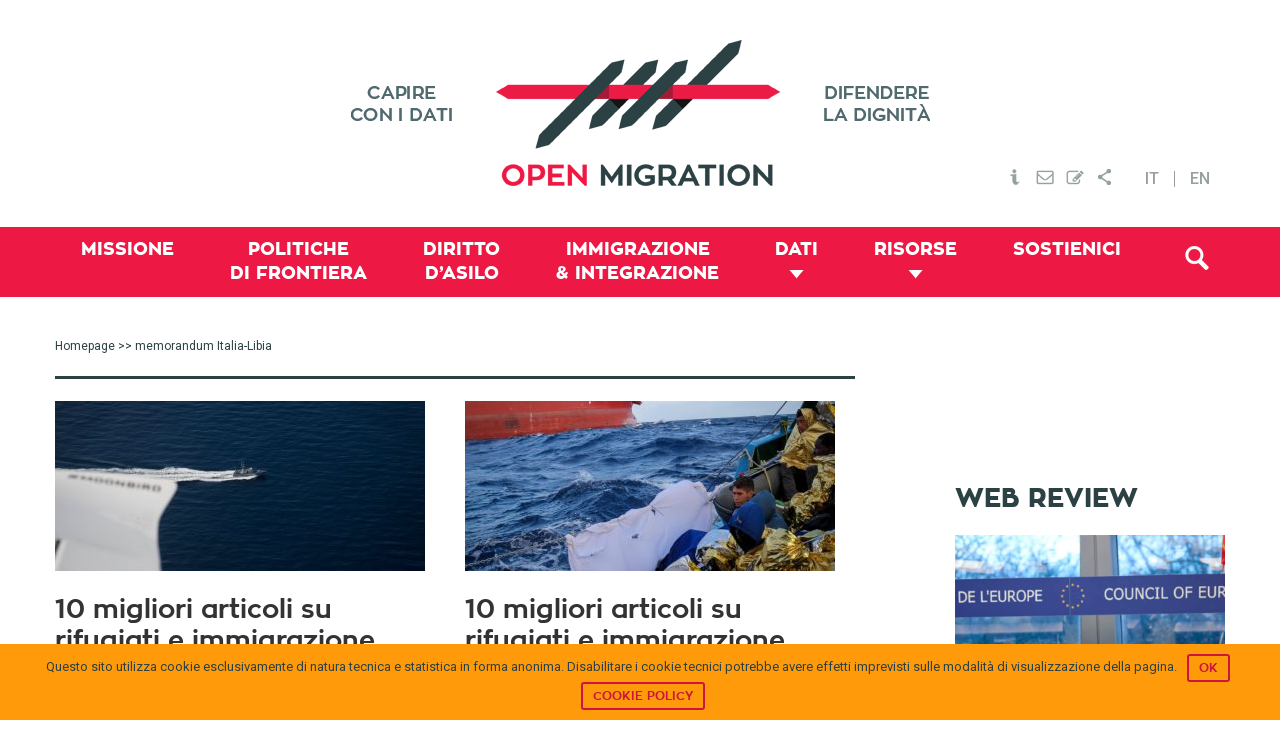

--- FILE ---
content_type: text/html; charset=UTF-8
request_url: https://openmigration.org/tag/memorandum-italia-libia/page/2/
body_size: 16803
content:
<!DOCTYPE html><html lang="it-IT"><head ><!--[if IE]><![endif]--><link rel="dns-prefetch" href="//fonts.googleapis.com" /><link rel="dns-prefetch" href="//s3.amazonaws.com" /><link rel="dns-prefetch" href="//www.igraphics.gr" /><link rel="dns-prefetch" href="//static.addtoany.com" /><link rel="stylesheet" href="//fonts.googleapis.com/css?family=Roboto%3A400%2C500" /><meta charset="UTF-8" /><meta name="viewport" content="width=device-width, initial-scale=1" /><title>Tag: memorandum Italia-Libia &frasl; Pagina 2 &frasl; Open Migration</title><link rel="stylesheet" href="https://openmigration.org/wp-content/plugins/sitepress-multilingual-cms/res/css/language-selector.css?v=3.4.1" type="text/css" media="all" /><meta name="robots" content="noindex" /><meta property="og:image" content="https://openmigration.org/wp-content/uploads/2016/01/Statua_della_Sirenetta.jpg" /><meta property="og:image:width" content="800" /><meta property="og:image:height" content="476" /><meta property="og:locale" content="it_IT" /><meta property="og:type" content="website" /><meta property="og:title" content="Tag: memorandum Italia-Libia &frasl; Pagina 2 &frasl; Open Migration" /><meta property="og:url" content="https://openmigration.org/tag/memorandum-italia-libia/page/2/" /><meta property="og:site_name" content="Open Migration" /><link rel="canonical" href="https://openmigration.org/tag/memorandum-italia-libia/page/2/" /><link rel="prev" href="https://openmigration.org/tag/memorandum-italia-libia/" /><link rel='dns-prefetch' href='//js.stripe.com' /><link rel='dns-prefetch' href='//fonts.googleapis.com' /><link rel='dns-prefetch' href='//s.w.org' /><link rel="alternate" type="application/rss+xml" title="Open Migration &raquo; Feed" href="https://openmigration.org/feed/" /><link rel="alternate" type="application/rss+xml" title="Open Migration &raquo; Feed dei commenti" href="https://openmigration.org/comments/feed/" /><link rel="alternate" type="application/rss+xml" title="Open Migration &raquo; memorandum Italia-Libia Feed del tag" href="https://openmigration.org/tag/memorandum-italia-libia/feed/" /> <script type="text/javascript">window._wpemojiSettings={"baseUrl":"https:\/\/s.w.org\/images\/core\/emoji\/12.0.0-1\/72x72\/","ext":".png","svgUrl":"https:\/\/s.w.org\/images\/core\/emoji\/12.0.0-1\/svg\/","svgExt":".svg","source":{"concatemoji":"https:\/\/openmigration.org\/wp-includes\/js\/wp-emoji-release.min.js"}};!function(e,a,t){var n,r,o,i=a.createElement("canvas"),p=i.getContext&&i.getContext("2d");function s(e,t){var a=String.fromCharCode;p.clearRect(0,0,i.width,i.height),p.fillText(a.apply(this,e),0,0);e=i.toDataURL();return p.clearRect(0,0,i.width,i.height),p.fillText(a.apply(this,t),0,0),e===i.toDataURL()}function c(e){var t=a.createElement("script");t.src=e,t.defer=t.type="text/javascript",a.getElementsByTagName("head")[0].appendChild(t)}for(o=Array("flag","emoji"),t.supports={everything:!0,everythingExceptFlag:!0},r=0;r<o.length;r++)t.supports[o[r]]=function(e){if(!p||!p.fillText)return!1;switch(p.textBaseline="top",p.font="600 32px Arial",e){case"flag":return s([127987,65039,8205,9895,65039],[127987,65039,8203,9895,65039])?!1:!s([55356,56826,55356,56819],[55356,56826,8203,55356,56819])&&!s([55356,57332,56128,56423,56128,56418,56128,56421,56128,56430,56128,56423,56128,56447],[55356,57332,8203,56128,56423,8203,56128,56418,8203,56128,56421,8203,56128,56430,8203,56128,56423,8203,56128,56447]);case"emoji":return!s([55357,56424,55356,57342,8205,55358,56605,8205,55357,56424,55356,57340],[55357,56424,55356,57342,8203,55358,56605,8203,55357,56424,55356,57340])}return!1}(o[r]),t.supports.everything=t.supports.everything&&t.supports[o[r]],"flag"!==o[r]&&(t.supports.everythingExceptFlag=t.supports.everythingExceptFlag&&t.supports[o[r]]);t.supports.everythingExceptFlag=t.supports.everythingExceptFlag&&!t.supports.flag,t.DOMReady=!1,t.readyCallback=function(){t.DOMReady=!0},t.supports.everything||(n=function(){t.readyCallback()},a.addEventListener?(a.addEventListener("DOMContentLoaded",n,!1),e.addEventListener("load",n,!1)):(e.attachEvent("onload",n),a.attachEvent("onreadystatechange",function(){"complete"===a.readyState&&t.readyCallback()})),(n=t.source||{}).concatemoji?c(n.concatemoji):n.wpemoji&&n.twemoji&&(c(n.twemoji),c(n.wpemoji)))}(window,document,window._wpemojiSettings);</script> <style type="text/css">img.wp-smiley,img.emoji{display:inline !important;border:none !important;box-shadow:none !important;height:1em !important;width:1em !important;margin:0
.07em !important;vertical-align:-0.1em !important;background:none !important;padding:0
!important}</style><link rel='stylesheet' id='genesis-sample-theme-css'  href='https://openmigration.org/wp-content/themes/openmigration/style.css?ver=2.1.21' type='text/css' media='all' /><link rel='stylesheet' id='wp-block-library-css'  href='https://openmigration.org/wp-includes/css/dist/block-library/style.min.css' type='text/css' media='all' /><link rel='stylesheet' id='cookie-notice-front-css'  href='https://openmigration.org/wp-content/plugins/cookie-notice/css/front.min.css' type='text/css' media='all' /><link rel='stylesheet' id='dashicons-css'  href='https://openmigration.org/wp-includes/css/dashicons.min.css' type='text/css' media='all' /><link rel='stylesheet' id='post-views-counter-frontend-css'  href='https://openmigration.org/wp-content/plugins/post-views-counter/css/frontend.css?ver=1.2.14' type='text/css' media='all' /><link rel='stylesheet' id='wpProQuiz_front_style-css'  href='https://openmigration.org/wp-content/plugins/wp-pro-quiz/css/wpProQuiz_front.min.css?ver=0.37' type='text/css' media='all' /><link rel='stylesheet' id='give-styles-css'  href='https://openmigration.org/wp-content/plugins/give/assets/dist/css/give.css?ver=2.3.2' type='text/css' media='all' /><link rel='stylesheet' id='custom-stylesheet2-css'  href='https://openmigration.org/wp-content/themes/openmigration/css/tooltipster.css?ver=3.0.3' type='text/css' media='all' /><link rel='stylesheet' id='featherlight-css'  href='https://openmigration.org/wp-content/themes/openmigration/css/featherlight/featherlight.css?ver=3.0.3' type='text/css' media='all' /><link rel='stylesheet' id='featherlight-gallery-css'  href='https://openmigration.org/wp-content/themes/openmigration/css/featherlight/featherlight.gallery.css?ver=3.0.3' type='text/css' media='all' /><link rel='stylesheet' id='font-awesome-css'  href='https://openmigration.org/wp-content/plugins/types/library/toolset/toolset-common/res/lib/font-awesome/css/font-awesome.min.css?ver=4.4.0' type='text/css' media='all' /><link rel='stylesheet' id='style3-css'  href='https://openmigration.org/wp-content/themes/openmigration/css/style3.css' type='text/css' media='all' /><link rel='stylesheet' id='upw_theme_standard-css'  href='https://openmigration.org/wp-content/plugins/ultimate-posts-widget/css/upw-theme-standard.min.css' type='text/css' media='all' /><link rel='stylesheet' id='give_recurring_css-css'  href='https://openmigration.org/wp-content/plugins/give-recurring/assets/css/give-recurring.css' type='text/css' media='all' /><link rel='stylesheet' id='wptoolset-field-datepicker-css'  href='https://openmigration.org/wp-content/plugins/types/library/toolset/toolset-common/toolset-forms/css/wpt-jquery-ui/jquery-ui-1.11.4.custom.css?ver=1.11.4' type='text/css' media='all' /><link rel='stylesheet' id='mediaelement-css'  href='https://openmigration.org/wp-includes/js/mediaelement/mediaelementplayer-legacy.min.css?ver=4.2.13-9993131' type='text/css' media='all' /><link rel='stylesheet' id='wp-mediaelement-css'  href='https://openmigration.org/wp-includes/js/mediaelement/wp-mediaelement.min.css' type='text/css' media='all' /><link rel='stylesheet' id='views-pagination-style-css'  href='https://openmigration.org/wp-content/plugins/wp-views/embedded/res/css/wpv-pagination.css?ver=2.1' type='text/css' media='all' /><link rel='stylesheet' id='genesis-extender-minified-css'  href='https://openmigration.org/wp-content/uploads/genesis-extender/plugin/genesis-extender-minified.css?ver=1538509728' type='text/css' media='all' /><link rel='stylesheet' id='addtoany-css'  href='https://openmigration.org/wp-content/plugins/add-to-any/addtoany.min.css?ver=1.15' type='text/css' media='all' /><style id='addtoany-inline-css' type='text/css'>div.a2a_menu
a{font-family:'Roboto',sans-serif;font-size:14px;color:#353535}div.a2a_menu a:visited{color:#353535}</style><link rel='stylesheet' id='wit-css'  href='https://openmigration.org/wp-content/plugins/widgets-in-tabs/css/wit-all.min.css?ver=2.2.1' type='text/css' media='all' /> <script>if(document.location.protocol!="https:"){document.location=document.URL.replace(/^http:/i,"https:");}</script><script type='text/javascript' src='https://openmigration.org/wp-includes/js/jquery/jquery.js?ver=1.12.4-wp'></script> <script type='text/javascript' src='https://openmigration.org/wp-includes/js/jquery/jquery-migrate.min.js?ver=1.4.1'></script> <script type='text/javascript' src='https://openmigration.org/wp-content/plugins/add-to-any/addtoany.min.js?ver=1.1'></script> <script type='text/javascript'>var cnArgs={"ajaxurl":"https:\/\/openmigration.org\/wp-admin\/admin-ajax.php","hideEffect":"slide","onScroll":"no","onScrollOffset":"100","cookieName":"cookie_notice_accepted","cookieValue":"true","cookieTime":"2592000","cookiePath":"\/","cookieDomain":"","redirection":"","cache":"1","refuse":"no","revoke_cookies":"0","revoke_cookies_opt":"automatic","secure":"1"};</script> <script type='text/javascript' src='https://openmigration.org/wp-content/plugins/cookie-notice/js/front.min.js?ver=1.2.44'></script> <script type='text/javascript' src='https://openmigration.org/wp-content/plugins/give/assets/dist/js/babel-polyfill.js?ver=2.3.2'></script> <script type='text/javascript'>var give_global_vars={"ajaxurl":"https:\/\/openmigration.org\/wp-admin\/admin-ajax.php","checkout_nonce":"47f48e51ca","currency":"EUR","currency_sign":"\u20ac","currency_pos":"before","thousands_separator":",","decimal_separator":".","no_gateway":"Please select a payment method.","bad_minimum":"The minimum custom donation amount for this form is","bad_maximum":"The maximum custom donation amount for this form is","general_loading":"Loading...","purchase_loading":"Please Wait...","number_decimals":"2","give_version":"2.3.2","magnific_options":{"main_class":"give-modal","close_on_bg_click":false},"form_translation":{"payment-mode":"Please select payment mode.","give_first":"Please enter your first name.","give_email":"Please enter a valid email address.","give_user_login":"Invalid username. Only lowercase letters (a-z) and numbers are allowed.","give_user_pass":"Enter a password.","give_user_pass_confirm":"Enter the password confirmation.","give_agree_to_terms":"You must agree to the terms and conditions."},"confirm_email_sent_message":"Please check your email and click on the link to access your complete donation history.","ajax_vars":{"ajaxurl":"https:\/\/openmigration.org\/wp-admin\/admin-ajax.php","ajaxNonce":"93b8a82c6b","loading":"Loading","select_option":"Please select an option","default_gateway":"paypal","permalinks":"1","number_decimals":2},"cookie_hash":"19f7e07872d57299433b0e2c6140b01b","session_nonce_cookie_name":"wp-give_session_reset_nonce_19f7e07872d57299433b0e2c6140b01b","session_cookie_name":"wp-give_session_19f7e07872d57299433b0e2c6140b01b","delete_session_nonce_cookie":"0"};var giveApiSettings={"root":"https:\/\/openmigration.org\/wp-json\/give-api\/v2\/","rest_base":"give-api\/v2"};</script> <script type='text/javascript' src='https://openmigration.org/wp-content/plugins/give/assets/dist/js/give.js?ver=2.3.2'></script> <script type='text/javascript' src='https://js.stripe.com/v2/'></script> <script type='text/javascript'>var give_stripe_vars={"currency":"EUR","sitename":"Open Migration","publishable_key":"pk_live_SMtnnvlq4TpJelMdklNha8iD","checkout_image":"","checkout_alipay":"","checkout_bitcoin":"","checkout_processing_text":"Donation Processing...","zipcode_option":"1","remember_option":"1","give_version":"2.3.0"};</script> <script type='text/javascript' src='https://openmigration.org/wp-content/plugins/give-stripe/assets/js/give-stripe.js?ver=1.5'></script> <script type='text/javascript' src='https://openmigration.org/wp-content/themes/openmigration/js/modernizr.custom.js'></script> <script type='text/javascript' src='https://openmigration.org/wp-content/themes/openmigration/js/data/boot.js'></script> <script type='text/javascript'>var Give_Recurring_Vars={"email_access":"disabled","messages":{"confirm_cancel":"Are you sure you want to cancel this subscription?"}};</script> <script type='text/javascript' src='https://openmigration.org/wp-content/plugins/give-recurring/assets/js/give-recurring.js'></script> <link rel='https://api.w.org/' href='https://openmigration.org/wp-json/' /><link rel="EditURI" type="application/rsd+xml" title="RSD" href="https://openmigration.org/xmlrpc.php?rsd" /><link rel="wlwmanifest" type="application/wlwmanifest+xml" href="https://openmigration.org/wp-includes/wlwmanifest.xml" /> <script data-cfasync="false">window.a2a_config=window.a2a_config||{};a2a_config.callbacks=[];a2a_config.overlays=[];a2a_config.templates={};a2a_localize={Share:"Condividi",Save:"Save",Subscribe:"Abbonati",Email:"Email",Bookmark:"Segnalibro",ShowAll:"espandi",ShowLess:"comprimi",FindServices:"Trova servizi",FindAnyServiceToAddTo:"Trova subito un servizio da aggiungere",PoweredBy:"Fornito da",ShareViaEmail:"Share via email",SubscribeViaEmail:"Subscribe via email",BookmarkInYourBrowser:"Aggiungi ai segnalibri",BookmarkInstructions:"Press Ctrl+D or \u2318+D to bookmark this page",AddToYourFavorites:"Aggiungi ai favoriti",SendFromWebOrProgram:"Send from any email address or email program",EmailProgram:"Email program",More:"More&#8230;"};a2a_config.onclick=1;a2a_config.templates={twitter:"${title} ${link} via @open_migration"};(function(d,s,a,b){a=d.createElement(s);b=d.getElementsByTagName(s)[0];a.async=1;a.src="https://static.addtoany.com/menu/page.js";b.parentNode.insertBefore(a,b);})(document,"script");</script> <meta name="generator" content="Give v2.3.2" /><meta name="generator" content="WPML ver:3.4.1 stt:1,27;" /><link rel="icon" href="https://openmigration.org/wp-content/themes/openmigration/images/favicon.ico" /><link rel="pingback" href="https://openmigration.org/xmlrpc.php" /> <script>jQuery(document).ready(function(){jQuery('.tooltip-menu').tooltipster({animation:'fade',delay:200,touchDevices:false,trigger:'hover'});});</script> <script>jQuery(document).ready(function(){var popped=false;if(popped===false){jQuery(document).scroll(function(){var y=jQuery(this).scrollTop();var related;if(jQuery("#related_articles").offset()===undefined){related=0;}
else{related=jQuery("#related_articles").offset().top;}
if(y>600&&y+250<related&&popped===false){popped=true;jQuery('#cta3').animate({bottom:"0px"},500,function(){});}
else if(y+250>=related){jQuery('#cta3').animate({bottom:"-2000px"},500,function(){});}})}
else{jQuery(window).unbind();}
jQuery(".boxclose").on("click",function(){jQuery("#cta3").css("display","none");})})</script> <script async src="//static.addtoany.com/menu/page.js"></script>  <script async src="https://www.googletagmanager.com/gtag/js?id=UA-71702919-1"></script> <script>window.dataLayer=window.dataLayer||[];function gtag(){dataLayer.push(arguments);}
gtag('js',new Date());gtag('config','UA-71702919-1',{'anonymize_ip':true});</script> <script data-no-minify="1" data-cfasync="false">(function(w,d){function a(){var b=d.createElement("script");b.async=!0;b.src="https://openmigration.org/wp-content/plugins/wp-rocket/inc/front/js/lazyload.1.0.5.min.js";var a=d.getElementsByTagName("script")[0];a.parentNode.insertBefore(b,a)}w.attachEvent?w.attachEvent("onload",a):w.addEventListener("load",a,!1)})(window,document);</script></head><body data-rsssl=1 class="archive paged tag tag-memorandum-italia-libia tag-884 paged-2 tag-paged-2 cookies-not-set gfpc-openmigration header-image content-sidebar it give-recurring mac chrome override" itemscope itemtype="https://schema.org/WebPage"><div class="site-container"><header class="site-header" itemscope itemtype="https://schema.org/WPHeader"><div class="wrap"><div class="title-area"><p class="site-title" itemprop="headline"><a href="https://openmigration.org/">Open Migration</a></p></div><div class="widget-area header-widget-area"><section id="text_icl-5" class="widget-even widget-2 top-menu widget widget_text_icl"><div class="widget-wrap"><div class="textwidget"><ul><li ><a href="https://openmigration.org/chi-siamo"><img src="[data-uri]" data-lazy-src="https://openmigration.org/wp-content/uploads/2015/11/header_info.png" class="tooltip-menu" title="Chi Siamo" alt="Chi Siamo" /><noscript><img src="https://openmigration.org/wp-content/uploads/2015/11/header_info.png" class="tooltip-menu" title="Chi Siamo" alt="Chi Siamo" /></noscript></a></li><li><a href="#" data-featherlight="#contact"><img src="[data-uri]" data-lazy-src="https://openmigration.org/wp-content/uploads/2015/11/header_mail.png" class="tooltip-menu" title="Contattaci" alt="Contattaci Open Migration" /><noscript><img src="https://openmigration.org/wp-content/uploads/2015/11/header_mail.png" class="tooltip-menu" title="Contattaci" alt="Contattaci Open Migration" /></noscript></a></li><li><a href="#" data-featherlight="#newsletter"><img src="[data-uri]" data-lazy-src="https://openmigration.org/wp-content/uploads/2015/11/header_subscribe.png" class="tooltip-menu" title="Newsletter" alt="Newsletter Open Migration" /><noscript><img src="https://openmigration.org/wp-content/uploads/2015/11/header_subscribe.png" class="tooltip-menu" title="Newsletter" alt="Newsletter Open Migration" /></noscript></a></li><li><a href="https://www.addtoany.com/share" class="a2a_dd"><img src="[data-uri]" data-lazy-src="https://openmigration.org/wp-content/uploads/2015/11/header_share.png" class="tooltip-menu" title="Condividi" alt="Condividi" /><noscript><img src="https://openmigration.org/wp-content/uploads/2015/11/header_share.png" class="tooltip-menu" title="Condividi" alt="Condividi" /></noscript></a></li></ul><div class="lightbox" id="contact"><div class='gf_browser_chrome gform_wrapper' id='gform_wrapper_1' ><form method='post' enctype='multipart/form-data'  id='gform_1'  action='/tag/memorandum-italia-libia/page/2/'><div class='gform_body'><ul id='gform_fields_1' class='gform_fields top_label form_sublabel_below description_below'><li id='field_1_1'  class='gfield gfield_contains_required field_sublabel_below field_description_below gfield_visibility_visible' ><label class='gfield_label' for='input_1_1' >Il tuo nome<span class='gfield_required'>*</span></label><div class='ginput_container ginput_container_text'><input name='input_1' id='input_1_1' type='text' value='' class='medium'     aria-required="true" aria-invalid="false" /></div></li><li id='field_1_2'  class='gfield gfield_contains_required field_sublabel_below field_description_below gfield_visibility_visible' ><label class='gfield_label' for='input_1_2' >La tua mail<span class='gfield_required'>*</span></label><div class='ginput_container ginput_container_email'> <input name='input_2' id='input_1_2' type='text' value='' class='medium'    aria-required="true" aria-invalid="false" /></div></li><li id='field_1_3'  class='gfield field_sublabel_below field_description_below gfield_visibility_visible' ><label class='gfield_label' for='input_1_3' >Oggetto</label><div class='ginput_container ginput_container_text'><input name='input_3' id='input_1_3' type='text' value='' class='medium'      aria-invalid="false" /></div></li><li id='field_1_4'  class='gfield gfield_contains_required field_sublabel_below field_description_below gfield_visibility_visible' ><label class='gfield_label' for='input_1_4' >Messaggio<span class='gfield_required'>*</span></label><div class='ginput_container ginput_container_textarea'><textarea name='input_4' id='input_1_4' class='textarea medium'     aria-required="true" aria-invalid="false"   rows='10' cols='50'></textarea></div></li><li id='field_1_5'  class='gfield gform_validation_container field_sublabel_below field_description_below gfield_visibility_visible' ><label class='gfield_label' for='input_1_5' >Name</label><div class='ginput_container'><input name='input_5' id='input_1_5' type='text' value='' /></div><div class='gfield_description' id='gfield_description__5'>Questo campo serve per la convalida e dovrebbe essere lasciato inalterato.</div></li></ul></div><div class='gform_footer top_label'> <input type='submit' id='gform_submit_button_1' class='gform_button button' value='Invia'  onclick='if(window["gf_submitting_1"]){return false;}  window["gf_submitting_1"]=true;  ' onkeypress='if( event.keyCode == 13 ){ if(window["gf_submitting_1"]){return false;} window["gf_submitting_1"]=true;  jQuery("#gform_1").trigger("submit",[true]); }' /> <input type='hidden' class='gform_hidden' name='is_submit_1' value='1' /> <input type='hidden' class='gform_hidden' name='gform_submit' value='1' /> <input type='hidden' class='gform_hidden' name='gform_unique_id' value='' /> <input type='hidden' class='gform_hidden' name='state_1' value='WyJbXSIsIjZhYzI5MjNiOTIwMjQ3MWM3YjBhY2QyZDRkMDMwM2I4Il0=' /> <input type='hidden' class='gform_hidden' name='gform_target_page_number_1' id='gform_target_page_number_1' value='0' /> <input type='hidden' class='gform_hidden' name='gform_source_page_number_1' id='gform_source_page_number_1' value='1' /> <input type='hidden' name='gform_field_values' value='' /></div></form></div><script type='text/javascript'>jQuery(document).bind('gform_post_render',function(event,formId,currentPage){if(formId==1){}});jQuery(document).bind('gform_post_conditional_logic',function(event,formId,fields,isInit){});</script><script type='text/javascript'>jQuery(document).ready(function(){jQuery(document).trigger('gform_post_render',[1,1])});</script></div><div class="lightbox" id="newsletter"><div id="mc_form_pop"><link href="//cdn-images.mailchimp.com/embedcode/classic-081711.css" rel="stylesheet" type="text/css"><style type="text/css">#mc_embed_signup{background:#fff;clear:left;font:14px Helvetica,Arial,sans-serif}</style><div id="mc_embed_signup"><form action="//cilditalia.us9.list-manage.com/subscribe/post?u=98976fab302c39a5ec8b9aea9&amp;id=0e8c8074f1" method="post" id="mc-embedded-subscribe-form" name="mc-embedded-subscribe-form" class="validate" target="_blank" novalidate><div id="mc_embed_signup_scroll"><h2>Subscribe to our mailing list</h2><div class="indicates-required"><span class="asterisk">*</span> indicates required</div><div class="mc-field-group"> <label for="mce-EMAIL">Email Address <span class="asterisk">*</span> </label> <input type="email" value="" name="EMAIL" class="required email" id="mce-EMAIL"></div><div class="mc-field-group"> <label for="mce-FNAME">First Name </label> <input type="text" value="" name="FNAME" class="" id="mce-FNAME"></div><div class="mc-field-group"> <label for="mce-LNAME">Last Name </label> <input type="text" value="" name="LNAME" class="" id="mce-LNAME"></div><div id="mce-responses" class="clear"><div class="response" id="mce-error-response" style="display:none"></div><div class="response" id="mce-success-response" style="display:none"></div></div><div style="position: absolute; left: -5000px;" aria-hidden="true"><input type="text" name="b_98976fab302c39a5ec8b9aea9_0e8c8074f1" tabindex="-1" value=""></div><div class="clear"><input type="submit" value="Subscribe" name="subscribe" id="mc-embedded-subscribe" class="button"></div></div></form></div> <script type='text/javascript' src='//s3.amazonaws.com/downloads.mailchimp.com/js/mc-validate.js'></script><script type='text/javascript'>(function($){window.fnames=new Array();window.ftypes=new Array();fnames[0]='EMAIL';ftypes[0]='email';fnames[1]='FNAME';ftypes[1]='text';fnames[2]='LNAME';ftypes[2]='text';}(jQuery));var $mcj=jQuery.noConflict(true);</script> </div></div></div></div></section> <section id="icl_lang_sel_widget-2" class="widget-odd widget-last widget-3 widget widget_icl_lang_sel_widget"><div class="widget-wrap"><div id="lang_sel_list" class="lang_sel_list_horizontal"><ul><li class="icl-it"><a href="https://openmigration.org/tag/memorandum-italia-libia/"  class="lang_sel_sel">IT</a></li><li class="icl-en"><a href="https://openmigration.org/en/"  class="lang_sel_other">EN</a></li></ul></div></div></section></div></div></header><nav class="nav-primary" aria-label="Main" itemscope itemtype="https://schema.org/SiteNavigationElement"><div class="wrap"><ul id="menu-primary-it" class="menu genesis-nav-menu menu-primary"><li id="menu-item-512" class="menu-item menu-item-type-post_type menu-item-object-page menu-item-512"><a href="https://openmigration.org/missione/" itemprop="url"><span itemprop="name">Missione</span></a></li><li id="menu-item-514" class="menu-item menu-item-type-taxonomy menu-item-object-topic menu-item-514"><a href="https://openmigration.org/topic/politiche-di-frontiera/" itemprop="url"><span itemprop="name">Politiche <span class="menu-break">di frontiera</span></span></a></li><li id="menu-item-516" class="menu-item menu-item-type-taxonomy menu-item-object-topic menu-item-516"><a href="https://openmigration.org/topic/diritto-asilo/" itemprop="url"><span itemprop="name">Diritto <span class="menu-break">d&#8217;Asilo</span></span></a></li><li id="menu-item-513" class="menu-item menu-item-type-taxonomy menu-item-object-topic menu-item-513"><a href="https://openmigration.org/topic/immigrazione-e-integrazione/" itemprop="url"><span itemprop="name">Immigrazione <span class="menu-break">&#038; Integrazione</span></span></a></li><li id="menu-item-517" class="menu-item menu-item-type-custom menu-item-object-custom menu-item-has-children menu-item-517"><a href="#/" itemprop="url"><span itemprop="name">Dati</span></a><ul class="sub-menu"><li id="menu-item-518" class="menu-item menu-item-type-post_type menu-item-object-page menu-item-518"><a href="https://openmigration.org/dashboard/" itemprop="url"><span itemprop="name">Dashboard</span></a></li><li id="menu-item-1471" class="menu-item menu-item-type-custom menu-item-object-custom menu-item-1471"><a href="https://openmigration.org/infografiche" itemprop="url"><span itemprop="name">Infografiche</span></a></li><li id="menu-item-519" class="menu-item menu-item-type-post_type menu-item-object-page menu-item-519"><a href="https://openmigration.org/fact-checking/" itemprop="url"><span itemprop="name">Fact-checking</span></a></li></ul></li><li id="menu-item-521" class="menu-item menu-item-type-custom menu-item-object-custom menu-item-has-children current-menu-ancestor menu-item-521"><a href="#/" itemprop="url"><span itemprop="name">Risorse</span></a><ul class="sub-menu"><li id="menu-item-1209" class="menu-item menu-item-type-post_type menu-item-object-page menu-item-1209"><a href="https://openmigration.org/analisi/" itemprop="url"><span itemprop="name">Approfondimento</span></a></li><li id="menu-item-522" class="menu-item menu-item-type-post_type menu-item-object-page menu-item-522"><a href="https://openmigration.org/idee/" itemprop="url"><span itemprop="name">Idee</span></a></li><li id="menu-item-524" class="menu-item menu-item-type-post_type menu-item-object-page current-menu-item menu-item-524"><a href="https://openmigration.org/web-review/" itemprop="url"><span itemprop="name">Web review</span></a></li><li id="menu-item-1220" class="menu-item menu-item-type-post_type menu-item-object-page menu-item-1220"><a href="https://openmigration.org/glossario/" itemprop="url"><span itemprop="name">Glossario</span></a></li><li id="menu-item-526" class="menu-item menu-item-type-custom menu-item-object-custom menu-item-526"><a href="https://openmigration.org/quiz/" itemprop="url"><span itemprop="name">Quiz</span></a></li></ul></li><li id="menu-item-5595" class="menu-item menu-item-type-post_type menu-item-object-page menu-item-5595"><a href="https://openmigration.org/sostienici/" itemprop="url"><span itemprop="name">Sostienici</span></a></li><li class="menu-item alignright"><a id="trigger-overlay" class="search-icon" href="#"><i class="fa-search"></i></a></li></ul></div></nav><div class="site-inner"><div class="content-sidebar-wrap"><main class="content"><div class="breadcrumb"><span class="breadcrumb-link-wrap" itemprop="itemListElement" itemscope itemtype="https://schema.org/ListItem"><a class="breadcrumb-link" href="https://openmigration.org/" itemprop="item"><span class="breadcrumb-link-text-wrap" itemprop="name">Homepage</span></a><meta itemprop="position" content="1"></span> >> memorandum Italia-Libia</div><h1 class="archive-title"></h1><article class="post-9457 web-review type-web-review status-publish has-post-thumbnail tag-accoglienza tag-carlotta-sami tag-caso-gregoretti tag-caso-open-arms tag-consiglio-deuropa tag-decreto-sicurezza tag-dunja-mijatovic tag-grecia tag-guardia-costiera-libica tag-memorandum-italia-libia tag-open-arms tag-oxfam tag-pozzallo tag-respingimenti tag-rotta-mar-egeo tag-rotta-orientale tag-salvini tag-sbarchi tag-senato tag-sequestro-di-persona tag-straniero-untore tag-turchia tag-unhcr entry one-half teaser first" itemscope itemtype="https://schema.org/CreativeWork"><header class="entry-header"><a class="entry-image-link" href="https://openmigration.org/web-review/10-migliori-articoli-su-rifugiati-e-immigrazione-03-2020/" aria-hidden="true" tabindex="-1"><img width="370" height="170" src="https://openmigration.org/wp-content/uploads/2020/02/6120b43f-1814-49d0-8f96-b0277d5dd650-370x170.jpg" class="alignleft post-image entry-image" alt="" itemprop="image" /></a><h2 class="entry-title"><a href="https://openmigration.org/web-review/10-migliori-articoli-su-rifugiati-e-immigrazione-03-2020/">10 migliori articoli su rifugiati e immigrazione 03/2020</a></h2> </header><div class="entry-content" itemprop="text"><span class="custom-date">febbraio 5, 2020</span> - </span><span class="author">Open Migration</span><span class="author"></span><span class="author"></span><div class="excerpt"><span>Nonostante le promesse di cambiarlo, il 2 febbraio scorso il Memorandum di Intesa con la Libia si è rinnovato così come è. L'Italia continuerà a fornire materiale e ad addestrare la così detta Guardia costiera libica e a consentire che i migranti intercettati da questa vengano respinti verso il paese nord africano.</span><span></span><span></span></div><br/><a class="more-link" href="https://openmigration.org/web-review/10-migliori-articoli-su-rifugiati-e-immigrazione-03-2020/">Read More</a></div><footer class="entry-footer"></footer></article><article class="post-9404 web-review type-web-review status-publish has-post-thumbnail tag-accordo-eu-turchia tag-agadez tag-al-bija tag-alan-kurdi tag-centri-detenzione-libici tag-global-refugee-forum tag-grecia tag-guardia-costiera-libica tag-immigrazione-in-italia tag-istat tag-italiani-allestero tag-lamorgese tag-lampedusa tag-libia tag-lifeline tag-marocco tag-marocco-spagna tag-medici-senza-frontiere tag-mediterranea tag-memorandum-italia-libia tag-migranti-economici tag-nador tag-naufragio tag-niger tag-ocean-viking tag-open-arms tag-pigneto tag-porti-chiusi tag-pull-factor tag-rifugiati-ambientali tag-rotta-mediterraneo-centrale tag-rotta-orientale tag-sink tag-sea-watch tag-sea-eye tag-soccorsi-in-mare tag-sos-mediterranee tag-tunisia tag-unhcr topic-diritto-asilo topic-immigrazione-e-integrazione topic-politiche-di-frontiera entry one-half teaser" itemscope itemtype="https://schema.org/CreativeWork"><header class="entry-header"><a class="entry-image-link" href="https://openmigration.org/web-review/10-migliori-articoli-su-rifugiati-e-immigrazione-48-2019/" aria-hidden="true" tabindex="-1"><img width="370" height="170" src="https://openmigration.org/wp-content/uploads/2019/12/1-2-370x170.jpg" class="alignleft post-image entry-image" alt="" itemprop="image" /></a><h2 class="entry-title"><a href="https://openmigration.org/web-review/10-migliori-articoli-su-rifugiati-e-immigrazione-48-2019/">10 migliori articoli su rifugiati e immigrazione 48/2019</a></h2> </header><div class="entry-content" itemprop="text"><span class="custom-date">dicembre 18, 2019</span> - </span><span class="author">Open Migration</span><span class="author"></span><span class="author"></span><div class="excerpt"><span>Due mesi fa scoppiava la polemica per la presenza di un trafficante di uomini libico presente ad incontri ufficiali sul controllo dell’immigrazione in Sicilia. Da allora il Memorandum con la Libia è stato rinnovato e il (nuovo) ministro dell’Interno continua a parlare del pull factor delle Ong.</span><span></span><span></span></div><br/><a class="more-link" href="https://openmigration.org/web-review/10-migliori-articoli-su-rifugiati-e-immigrazione-48-2019/">Read More</a></div><footer class="entry-footer"></footer></article><article class="post-9369 web-review type-web-review status-publish has-post-thumbnail tag-accordi-italia-libia tag-alan-kurdi tag-campi-di-detenzione-libici tag-codice-di-condotta-per-le-ong tag-corridoi-umanitari tag-croazia tag-fondazione-migrantes tag-fondi-ue tag-grecia tag-lamorgese tag-libia tag-marco-minniti tag-marina-militare-italiana tag-memorandum-italia-libia tag-moria tag-protezione-internazionale tag-respingimenti-in-libia tag-respingimenti-in-mare tag-roberto-maroni tag-rotta-balcanica tag-rotta-mediterraneo-centrale tag-salvini tag-tribunale-dei-ministri topic-diritto-asilo topic-politiche-di-frontiera entry one-half teaser first" itemscope itemtype="https://schema.org/CreativeWork"><header class="entry-header"><a class="entry-image-link" href="https://openmigration.org/web-review/10-migliori-articoli-su-rifugiati-e-immigrazione-46-2019/" aria-hidden="true" tabindex="-1"><img width="370" height="170" src="https://openmigration.org/wp-content/uploads/2019/12/1-370x170.jpg" class="alignleft post-image entry-image" alt="" itemprop="image" /></a><h2 class="entry-title"><a href="https://openmigration.org/web-review/10-migliori-articoli-su-rifugiati-e-immigrazione-46-2019/">10 migliori articoli su rifugiati e immigrazione 46/2019</a></h2> </header><div class="entry-content" itemprop="text"><span class="custom-date">dicembre 4, 2019</span> - </span><span class="author">Open Migration</span><span class="author"></span><span class="author"></span><div class="excerpt"><span>Nel luglio del 2009 una nave della Marina militare italiana aveva respinto in Libia un gruppo di profughi eritrei. Ora la prima sezione del Tribunale civile di Roma ha stabilito per loro il diritto di entrare sul territorio dello Stato allo scopo di presentare domanda di riconoscimento della protezione internazionale.</span><span></span><span></span></div><br/><a class="more-link" href="https://openmigration.org/web-review/10-migliori-articoli-su-rifugiati-e-immigrazione-46-2019/">Read More</a></div><footer class="entry-footer"></footer></article><article class="post-9312 web-review type-web-review status-publish has-post-thumbnail tag-alan-kurdi tag-asso-trenta tag-bosnia tag-calais tag-caporalata tag-cipro tag-confine-orientale tag-francia tag-friuli-venezia-giulia tag-grecia tag-guardia-costiera-italiana tag-memorandum-italia-libia tag-muro-di-berlino tag-ritte-migratorie tag-rotta-balcanica tag-sfruttamento entry one-half teaser" itemscope itemtype="https://schema.org/CreativeWork"><header class="entry-header"><a class="entry-image-link" href="https://openmigration.org/web-review/i-10-migliori-articoli-su-rifugiati-e-immigrazione-42-2019/" aria-hidden="true" tabindex="-1"><img width="370" height="170" src="https://openmigration.org/wp-content/uploads/2019/11/1-370x170.jpg" class="alignleft post-image entry-image" alt="" itemprop="image" /></a><h2 class="entry-title"><a href="https://openmigration.org/web-review/i-10-migliori-articoli-su-rifugiati-e-immigrazione-42-2019/">I 10 migliori articoli su rifugiati e immigrazione 42/2019</a></h2> </header><div class="entry-content" itemprop="text"><span class="custom-date">novembre 6, 2019</span> - </span><span class="author">Open Migration</span><span class="author"></span><span class="author"></span><div class="excerpt"><span>Nonostante le evidenti violazioni dei diritti umani e le nette prese di posizioni di associazioni e società civile, il Governo intende confermare l’accordo con la Libia. Intanto nei giorni scorsi 10 nuove motovedette sono state consegnate alle autorità libiche.</span><span></span><span></span></div><br/><a class="more-link" href="https://openmigration.org/web-review/i-10-migliori-articoli-su-rifugiati-e-immigrazione-42-2019/">Read More</a></div><footer class="entry-footer"></footer></article><article class="post-9287 web-review type-web-review status-publish has-post-thumbnail tag-cedric-herrou tag-centri-detenzione-libici tag-fortezza-europa tag-guarda-costiera-libica tag-hotspot-di-lampedusa tag-marco-minniti tag-memorandum-italia-libia tag-ocean-viking tag-parlamento-europeo tag-peschereccio-accursio tag-reddito-di-cittadinanza tag-rotta-mar-egeo tag-turchia entry one-half teaser first" itemscope itemtype="https://schema.org/CreativeWork"><header class="entry-header"><a class="entry-image-link" href="https://openmigration.org/web-review/i-10-migliori-articoli-su-rifugiati-e-immigrazione-41-2019/" aria-hidden="true" tabindex="-1"><img width="370" height="170" src="https://openmigration.org/wp-content/uploads/2019/10/1-3-370x170.jpg" class="alignleft post-image entry-image" alt="" itemprop="image" /></a><h2 class="entry-title"><a href="https://openmigration.org/web-review/i-10-migliori-articoli-su-rifugiati-e-immigrazione-41-2019/">I 10 migliori articoli su rifugiati e immigrazione 41/2019</a></h2> </header><div class="entry-content" itemprop="text"><span class="custom-date">ottobre 30, 2019</span> - </span><span class="author">Open Migration</span><span class="author"></span><span class="author"></span><div class="excerpt"><span>Nel 2017 l’Italia firmava con le autorità libiche un Memorandum d’intesa per contenere i flussi migratori. Dopo quasi tre anni di soprusi, guerra, violazioni dei diritti umani, e dopo che inchieste giornalistiche hanno svelato le connessioni tra trafficanti e cosiddetta Guardia costiera libica, l’accordo si rinnoverà in automatico se il Governo italiano non sceglierà di intervenire.</span><span></span><span></span></div><br/><a class="more-link" href="https://openmigration.org/web-review/i-10-migliori-articoli-su-rifugiati-e-immigrazione-41-2019/">Read More</a></div><footer class="entry-footer"></footer></article><article class="post-8591 web-review type-web-review status-publish has-post-thumbnail tag-accordo-spagna-marocco tag-arif-talash tag-caso-diciotti tag-confine-usa-messico tag-corte-di-cassazione tag-decreto-salvini tag-dimmi-di-storie-migranti tag-donald-trump tag-elin-ersson tag-grecia tag-libia tag-memorandum-italia-libia tag-ministero-degli-esteri-italiano tag-money-transfert tag-roberto-saviano tag-sea-watch tag-trattamenti-inumani-e-degradanti tag-welcoming-europe topic-diritto-asilo topic-immigrazione-e-integrazione topic-politiche-di-frontiera entry one-half teaser" itemscope itemtype="https://schema.org/CreativeWork"><header class="entry-header"><a class="entry-image-link" href="https://openmigration.org/web-review/i-10-migliori-articoli-su-rifugiati-e-immigrazione-08-2019/" aria-hidden="true" tabindex="-1"><img width="370" height="170" src="https://openmigration.org/wp-content/uploads/2019/02/sea-watch-370x170.jpg" class="alignleft post-image entry-image" alt="" itemprop="image" /></a><h2 class="entry-title"><a href="https://openmigration.org/web-review/i-10-migliori-articoli-su-rifugiati-e-immigrazione-08-2019/">I 10 migliori articoli su rifugiati e immigrazione 08/2019</a></h2> </header><div class="entry-content" itemprop="text"><span class="custom-date">febbraio 26, 2019</span> - </span><span class="author">Open Migration</span><span class="author"></span><span class="author"></span><div class="excerpt"><span>Dalla pronuncia della Corte di Cassazione che stabilisce che le domande di protezione internazionale presentate entro il 5 ottobre devono essere esaminate con la vecchia normativa, al risarcimento chiesto dai migranti trattenuti a bordo della nave Diciotti. Tutte le notizie della settimana su rifugiati e migranti.</span><span></span><span></span></div><br/><a class="more-link" href="https://openmigration.org/web-review/i-10-migliori-articoli-su-rifugiati-e-immigrazione-08-2019/">Read More</a></div><footer class="entry-footer"></footer></article><article class="post-7629 web-review type-web-review status-publish has-post-thumbnail tag-centri-di-detenzione-per-migranti tag-confine-stati-uniti-messico tag-dati-personali tag-global-compact-for-safe-orderly-and-regular-migration tag-guardia-costiera-di-zawiya tag-guardia-costiera-italiana tag-guardia-costiera-libica tag-into-the-footsteps-of-a-migrant tag-libia tag-marc-gasol tag-memorandum-italia-libia tag-open-arms tag-salonicco tag-salvini tag-smartphone tag-sprar tag-ungheria entry one-half teaser first" itemscope itemtype="https://schema.org/CreativeWork"><header class="entry-header"><a class="entry-image-link" href="https://openmigration.org/web-review/i-10-migliori-articoli-su-rifugiati-e-immigrazione-282018/" aria-hidden="true" tabindex="-1"><img width="370" height="170" src="https://openmigration.org/wp-content/uploads/2018/07/Guardia-Costiera-370x170.jpg" class="alignleft post-image entry-image" alt="" itemprop="image" /></a><h2 class="entry-title"><a href="https://openmigration.org/web-review/i-10-migliori-articoli-su-rifugiati-e-immigrazione-282018/">I 10 migliori articoli su rifugiati e immigrazione 28/2018</a></h2> </header><div class="entry-content" itemprop="text"><span class="custom-date">luglio 24, 2018</span> - </span><span class="author">Open Migration</span><span class="author"></span><span class="author"></span><div class="excerpt"><span>Nella settimana in cui la Guardia costiera italiana festeggia i 153 anni di attività, è il comportamento dei guardacoste libici a prendersi i titoli dei giornali: avrebbero abbandonato alcuni migranti in mare perché si rifiutavano di fare ritorno in Libia. Per due di loro - una donna e un bambino - non c’è stato niente da fare, un’altra donna è stata salvata dalle navi di una Ong.
Una vicenda che riaccende le proteste contro le ultime decisioni del governo italiano e che lascia più di un interrogativo sulla gestione dei salvataggi in mare: cosa sapremmo di questa vicenda senza il racconto dei soccorritori?</span><span></span><span></span></div><br/><a class="more-link" href="https://openmigration.org/web-review/i-10-migliori-articoli-su-rifugiati-e-immigrazione-282018/">Read More</a></div><footer class="entry-footer"></footer></article><article class="post-7049 web-review type-web-review status-publish has-post-thumbnail tag-antille-olandesi tag-dati-biometrici tag-ghetto tag-guardia-costiera-libica tag-iom tag-ispi tag-libia tag-memorandum-italia-libia tag-ong-in-mare tag-piano-nazionale-dintegrazione tag-porto-recanati tag-sbarchi-in-italia tag-sfruttamento tag-venezuela tag-zuwara entry one-half teaser" itemscope itemtype="https://schema.org/CreativeWork"><header class="entry-header"><a class="entry-image-link" href="https://openmigration.org/web-review/i-10-migliori-articoli-su-rifugiati-e-immigrazione-172018/" aria-hidden="true" tabindex="-1"><img width="370" height="170" src="https://openmigration.org/wp-content/uploads/2018/05/34715169793_afd660a7da_o-370x170.jpg" class="alignleft post-image entry-image" alt="" itemprop="image" /></a><h2 class="entry-title"><a href="https://openmigration.org/web-review/i-10-migliori-articoli-su-rifugiati-e-immigrazione-172018/">I 10 migliori articoli su rifugiati e immigrazione 17/2018</a></h2> </header><div class="entry-content" itemprop="text"><span class="custom-date">maggio 8, 2018</span> - </span><span class="author">Open Migration</span><span class="author"></span><span class="author"></span><div class="excerpt"><span>Nel Mediterraneo è ancora tensione tra navi delle Ong e motovedette libiche, tra salvataggi (delle prime), intercettazioni (delle seconde) e rimpalli di responsabilità da parte delle autorità. Intanto a Zuwara la situazione di uno dei campi si fa insostenibile. In Italia continuano le storie di sfruttamento lavorativo dei migranti, in un ciclo che sembra non avere fine e in cui non si trovano (o non si cercano?) soluzioni durature.</span><span></span><span></span></div><br/><a class="more-link" href="https://openmigration.org/web-review/i-10-migliori-articoli-su-rifugiati-e-immigrazione-172018/">Read More</a></div><footer class="entry-footer"></footer></article><div class="archive-pagination pagination"><div class="pagination-previous alignleft"><a href="https://openmigration.org/tag/memorandum-italia-libia/" >&laquo; Previous Page</a></div><div class="pagination-next alignright"><a href="https://openmigration.org/tag/memorandum-italia-libia/page/3/" >Next Page &raquo; </a></div></div></main><aside class="sidebar sidebar-primary widget-area" role="complementary" aria-label="Barra laterale primaria" itemscope itemtype="https://schema.org/WPSideBar"><section id="gfpc-widget-3" class="widget-odd widget-first widget-1 featured-web-review widget gfpc-widget"><div class="widget-wrap"><h3 class="widget-title widgettitle">Web review</h3><section class="gfpc-featured-posts layout-seven"> <article itemtype="http://schema.org/CreativeWork" itemscope="itemscope" class="post-13948 web-review type-web-review status-publish has-post-thumbnail entry"> <a href="https://openmigration.org/web-review/i-migliori-articoli-su-rifugiati-e-immigrazione-49-2025/" title="I migliori articoli su rifugiati e immigrazione 49/2025" aria-hidden="true"><img width="350" height="350" src="https://openmigration.org/wp-content/uploads/2025/12/unnamed-350x350.jpg" class="alignnone" alt="" srcset="https://openmigration.org/wp-content/uploads/2025/12/unnamed-350x350.jpg 350w, https://openmigration.org/wp-content/uploads/2025/12/unnamed-70x70.jpg 70w, https://openmigration.org/wp-content/uploads/2025/12/unnamed-100x100.jpg 100w" sizes="(max-width: 350px) 100vw, 350px" /></a><header class="entry-header"><h2 class="entry-title"><a href="https://openmigration.org/web-review/i-migliori-articoli-su-rifugiati-e-immigrazione-49-2025/" title="I migliori articoli su rifugiati e immigrazione 49/2025">I migliori articoli su rifugiati e immigrazione 49/2025</a></h2><p class="entry-meta"><span class="excerpt">La tutela dei diritti fondamentali è sempre più a rischio</span> <time class="entry-time" itemprop="datePublished" datetime="2025-12-16T10:55:28+01:00">16 dicembre 2025</time> <span class="author">Open Migration</span></p></header></article> </section></div></section> <section id="text-14" class="widget-odd widget-last widget-3 widget widget_text"><div class="widget-wrap"><h3 class="widget-title widgettitle">Twitter feed</h3><div class="textwidget"><a class="twitter-timeline" href="https://twitter.com/open_migration?ref_src=twsrc%5Etfw" data-height="650">Tweets by open_migration</a> <script async src="https://platform.twitter.com/widgets.js" charset="utf-8"></script></div></div></section> </aside></div></div><div class="footer-widgets"><div class="wrap"><div class="widget-area footer-widgets-1 footer-widget-area"><section id="text_icl-17" class="widget-odd widget-first widget-1 widget widget_text_icl"><div class="widget-wrap"><div class="textwidget"><a href="./sostienici" class="donateTab">Sostienici</a></div></div></section> <section id="text_icl-3" class="widget-odd widget-3 widget widget_text_icl"><div class="widget-wrap"><h3 class="widget-title widgettitle">Open Migration</h3><div class="textwidget"><p>Open Migration produce informazione di qualità sul fenomeno delle migrazioni e dei rifugiati, per colmare le lacune nell’opinione pubblica e nei media.</p><p>Le migrazioni rappresentano la storia più profonda della nostra epoca. Open Migration ha scelto di raccontarla attraverso l’analisi di dati oggettivi.</p></div></div></section> <section id="text_icl-10" class="widget-odd widget-5 partners widget widget_text_icl"><div class="widget-wrap"><div class="textwidget"><a href="http://www.cild.eu/" target="_blank"><img src="[data-uri]" data-lazy-src="https://cild.eu/wp-content/uploads/2017/04/logo-new_cild.png" alt="CILD" /><noscript><img src="https://cild.eu/wp-content/uploads/2017/04/logo-new_cild.png" alt="CILD" /></noscript></a> <a href="https://www.opensocietyfoundations.org/" target="_blank"><img src="[data-uri]" data-lazy-src="https://cild.eu/wp-content/uploads/2017/04/OM-Contributo-di-01.png" alt="Open Society Foundations"  style="margin-top:15px; margin-left:1.5em"><noscript><img src="https://cild.eu/wp-content/uploads/2017/04/OM-Contributo-di-01.png" alt="Open Society Foundations"  style="margin-top:15px; margin-left:1.5em"></noscript></a> <a href="http://oakfnd.org/" target="_blank"><img src="[data-uri]" data-lazy-src="https://cild.eu/wp-content/uploads/2017/04/OM-Contributo-di-02.png" alt="Open Society Foundations"  style="margin-top:15px; margin-left:0.5em"><noscript><img src="https://cild.eu/wp-content/uploads/2017/04/OM-Contributo-di-02.png" alt="Open Society Foundations"  style="margin-top:15px; margin-left:0.5em"></noscript></a></div></div></section> <section id="text-17" class="widget-odd widget-last widget-7 widget widget_text"><div class="widget-wrap"><div class="textwidget"></div></div></section></div><div class="widget-area footer-widgets-2 footer-widget-area"><section id="nav_menu-2" class="widget-odd widget-first widget-1 widget widget_nav_menu"><div class="widget-wrap"><h3 class="widget-title widgettitle">Categorie</h3><div class="menu-footer-menu-it-container"><ul id="menu-footer-menu-it" class="menu"><li id="menu-item-577" class="menu-item menu-item-type-taxonomy menu-item-object-topic menu-item-577"><a href="https://openmigration.org/topic/diritto-asilo/" itemprop="url">Diritto d’Asilo</a></li><li id="menu-item-578" class="menu-item menu-item-type-taxonomy menu-item-object-topic menu-item-578"><a href="https://openmigration.org/topic/politiche-di-frontiera/" itemprop="url">Politiche di frontiera</a></li><li id="menu-item-579" class="menu-item menu-item-type-taxonomy menu-item-object-topic menu-item-579"><a href="https://openmigration.org/topic/immigrazione-e-integrazione/" itemprop="url">Immigrazione &#038; Integrazione</a></li><li id="menu-item-580" class="menu-item menu-item-type-custom menu-item-object-custom menu-item-has-children menu-item-580"><a href="#/" itemprop="url">Dati</a><ul class="sub-menu"><li id="menu-item-597" class="menu-item menu-item-type-post_type menu-item-object-page menu-item-597"><a href="https://openmigration.org/dashboard/" itemprop="url">Dashboard</a></li><li id="menu-item-1472" class="menu-item menu-item-type-custom menu-item-object-custom menu-item-1472"><a href="https://openmigration.org/infografiche" itemprop="url">Infografiche</a></li><li id="menu-item-596" class="menu-item menu-item-type-post_type menu-item-object-page menu-item-596"><a href="https://openmigration.org/fact-checking/" itemprop="url">Fact-checking</a></li></ul></li><li id="menu-item-581" class="menu-item menu-item-type-custom menu-item-object-custom menu-item-has-children current-menu-ancestor menu-item-581"><a href="#/" itemprop="url">Risorse</a><ul class="sub-menu"><li id="menu-item-1216" class="menu-item menu-item-type-post_type menu-item-object-page menu-item-1216"><a href="https://openmigration.org/analisi/" itemprop="url">Approfondimento</a></li><li id="menu-item-600" class="menu-item menu-item-type-post_type menu-item-object-page menu-item-600"><a href="https://openmigration.org/idee/" itemprop="url">Idee</a></li><li id="menu-item-599" class="menu-item menu-item-type-post_type menu-item-object-page current-menu-item menu-item-599"><a href="https://openmigration.org/web-review/" itemprop="url">Web review</a></li><li id="menu-item-1221" class="menu-item menu-item-type-post_type menu-item-object-page menu-item-1221"><a href="https://openmigration.org/glossario/" itemprop="url">Glossario</a></li><li id="menu-item-602" class="menu-item menu-item-type-custom menu-item-object-custom menu-item-602"><a href="https://openmigration.org/quiz/" itemprop="url">Quiz</a></li></ul></li><li id="menu-item-582" class="part-two menu-item menu-item-type-post_type menu-item-object-page menu-item-582"><a href="https://openmigration.org/chi-siamo/" itemprop="url">Chi Siamo</a></li><li id="menu-item-583" class="menu-item menu-item-type-post_type menu-item-object-page menu-item-583"><a href="https://openmigration.org/missione/" itemprop="url">Missione</a></li><li id="menu-item-7999" class="menu-item menu-item-type-post_type menu-item-object-page menu-item-7999"><a href="https://openmigration.org/privacy-policy/" itemprop="url">Privacy policy</a></li></ul></div></div></section> <section id="text_icl-14" class="widget-even widget-last widget-2 newsletter-footer widget widget_text_icl"><div class="widget-wrap"><div class="textwidget"><a href="#" data-featherlight="#newsletter-footer">Newsletter</a><div class="lightbox" id="newsletter-footer"><div id="mc_form_pop"><link href="//cdn-images.mailchimp.com/embedcode/classic-081711.css" rel="stylesheet" type="text/css"><style type="text/css">#mc_embed_signup{background:#fff;clear:left;font:14px Helvetica,Arial,sans-serif}</style><div id="mc_embed_signup"><form action="//cilditalia.us9.list-manage.com/subscribe/post?u=98976fab302c39a5ec8b9aea9&amp;id=0e8c8074f1" method="post" id="mc-embedded-subscribe-form" name="mc-embedded-subscribe-form" class="validate" target="_blank" novalidate><div id="mc_embed_signup_scroll"><h2>Subscribe to our mailing list</h2><div class="indicates-required"><span class="asterisk">*</span> indicates required</div><div class="mc-field-group"> <label for="mce-EMAIL">Email Address <span class="asterisk">*</span> </label> <input type="email" value="" name="EMAIL" class="required email" id="mce-EMAIL"></div><div class="mc-field-group"> <label for="mce-FNAME">First Name </label> <input type="text" value="" name="FNAME" class="" id="mce-FNAME"></div><div class="mc-field-group"> <label for="mce-LNAME">Last Name </label> <input type="text" value="" name="LNAME" class="" id="mce-LNAME"></div><div id="mce-responses" class="clear"><div class="response" id="mce-error-response" style="display:none"></div><div class="response" id="mce-success-response" style="display:none"></div></div><div style="position: absolute; left: -5000px;" aria-hidden="true"><input type="text" name="b_98976fab302c39a5ec8b9aea9_0e8c8074f1" tabindex="-1" value=""></div><div class="clear"><input type="submit" value="Subscribe" name="subscribe" id="mc-embedded-subscribe" class="button"></div></div></form></div> <script type='text/javascript' src='//s3.amazonaws.com/downloads.mailchimp.com/js/mc-validate.js'></script><script type='text/javascript'>(function($){window.fnames=new Array();window.ftypes=new Array();fnames[0]='EMAIL';ftypes[0]='email';fnames[1]='FNAME';ftypes[1]='text';fnames[2]='LNAME';ftypes[2]='text';}(jQuery));var $mcj=jQuery.noConflict(true);</script> </div></div></div></div></section></div><div class="widget-area footer-widgets-3 footer-widget-area"><section id="text-3" class="widget-odd widget-first widget-1 contact-us widget widget_text"><div class="widget-wrap"><h3 class="widget-title widgettitle">Contattaci</h3><div class="textwidget"><div class="address"><div>CILD - Coalizione Italiana Libertà e Diritti civili</div></div><div class="email"><div><a href="/cdn-cgi/l/email-protection" class="__cf_email__" data-cfemail="4e2d21203a2f2d3a0e213e2b202327293c2f3a27212060213c29">[email&#160;protected]</a></div></div></div></div></section> <section id="text-4" class="widget-even widget-last widget-2 follow-us widget widget_text"><div class="widget-wrap"><h3 class="widget-title widgettitle">Follow us</h3><div class="textwidget"><a href="https://www.facebook.com/openmigration/" target="_blank" rel="noopener noreferrer"><img src="[data-uri]" data-lazy-src="https://openmigration.org/wp-content/uploads/2015/11/footer_fb.png" alt="Facebook Open Migration" /><noscript><img src="https://openmigration.org/wp-content/uploads/2015/11/footer_fb.png" alt="Facebook Open Migration" /></noscript></a> <a href="https://twitter.com/open_migration" target="_blank" rel="noopener noreferrer"><img src="[data-uri]" data-lazy-src="https://openmigration.org/wp-content/uploads/2015/11/footer_twitter.png" alt="Twitter Open Migration" /><noscript><img src="https://openmigration.org/wp-content/uploads/2015/11/footer_twitter.png" alt="Twitter Open Migration" /></noscript></a></div></div></section></div></div></div><footer class="site-footer" itemscope itemtype="https://schema.org/WPFooter"><div class="wrap"><div id="footer" class="widget-area genesis-extender-widget-area"><section id="text_icl-12" class="widget-even widget-2 creative-commons widget widget_text_icl"><div class="widget-wrap"><div class="textwidget"><a rel="license" href="http://creativecommons.org/licenses/by/4.0/"><img alt="Creative Commons License" style="border-width:0" src="[data-uri]" data-lazy-src="https://i.creativecommons.org/l/by/4.0/88x31.png" /><noscript><img alt="Creative Commons License" style="border-width:0" src="https://i.creativecommons.org/l/by/4.0/88x31.png" /></noscript></a><br /><span xmlns:dct="http://purl.org/dc/terms/" property="dct:title">openmigration.org</span> by <a xmlns:cc="http://creativecommons.org/ns#" href="openmigration.org" property="cc:attributionName" rel="cc:attributionURL">CILD</a> is licensed under a <a rel="license" href="http://creativecommons.org/licenses/by/4.0/">Creative Commons Attribution 4.0 International License</a>.<br />Permissions beyond the scope of this license may be available at <a xmlns:cc="http://creativecommons.org/ns#" href="info@cild.eu" rel="cc:morePermissions"><span class="__cf_email__" data-cfemail="563f38303916353f3a32783323">[email&#160;protected]</span></a></div></div></section> <section id="text-15" class="widget-odd widget-last widget-3 copyright widget widget_text"><div class="widget-wrap"><div class="textwidget"><p>&copy; 2017 <a href="https://openmigration.org">Open Migration</a></p></div></div></section></div></div></footer></div><div class="overlay overlay-slidedown"><button type="button" class="overlay-close">Close</button><form class="search-form" itemprop="potentialAction" itemscope itemtype="https://schema.org/SearchAction" method="get" action="https://openmigration.org/" role="search"><input class="search-form-input" type="search" itemprop="query-input" name="s" id="searchform-1" placeholder="Cerca in questo sito"><input class="search-form-submit" type="submit" value="&#xf002;"><meta itemprop="target" content="https://openmigration.org/?s={s}"></form></div><script data-cfasync="false" src="/cdn-cgi/scripts/5c5dd728/cloudflare-static/email-decode.min.js"></script><script type="text/html" id="tmpl-wp-playlist-current-item"><#if(data.image){#><img src="{{ data.thumb.src }}"alt=""/><#}#><div class="wp-playlist-caption"><span class="wp-playlist-item-meta wp-playlist-item-title">&#8220;{{data.title}}&#8221;</span><#if(data.meta.album){#><span class="wp-playlist-item-meta wp-playlist-item-album">{{data.meta.album}}</span><#}#><#if(data.meta.artist){#><span class="wp-playlist-item-meta wp-playlist-item-artist">{{data.meta.artist}}</span><#}#></div></script> <script type="text/html" id="tmpl-wp-playlist-item"><div class="wp-playlist-item"><a class="wp-playlist-caption"href="{{ data.src }}">{{data.index?(data.index+'. '):''}}<#if(data.caption){#>{{data.caption}}<#}else{#><span class="wp-playlist-item-title">&#8220;{{{data.title}}}&#8221;</span><#if(data.artists&&data.meta.artist){#><span class="wp-playlist-item-artist">&mdash;{{data.meta.artist}}</span><#}#><#}#></a><#if(data.meta.length_formatted){#><div class="wp-playlist-item-length">{{data.meta.length_formatted}}</div><#}#></div></script> <!--[if IE 7]><style>.wpv-pagination{*zoom:1}</style><![endif]--> <script type="text/javascript">var el=document.getElementById("data-container")
boot(el);if(document.getElementById("gfpc-widget-12").childNodes[0].childNodes[1].style.getPropertyValue('display')=="none"){document.getElementById("gfpc-widget-12").childNodes[0].childNodes[0].style.display="none";};if(document.getElementById("gfpc-widget-17").childNodes[0].childNodes[1].style.getPropertyValue('display')=="none"){document.getElementById("gfpc-widget-17").childNodes[0].childNodes[0].style.display="none";};</script><script type="text/javascript">jQuery(function($){$(".gfpc-overlay .entry").bind("touchstart",function(){},!0);});</script> <link rel='stylesheet' id='gforms_reset_css-css'  href='https://openmigration.org/wp-content/plugins/gravityforms/css/formreset.min.css?ver=2.4.17' type='text/css' media='all' /><link rel='stylesheet' id='gforms_formsmain_css-css'  href='https://openmigration.org/wp-content/plugins/gravityforms/css/formsmain.min.css?ver=2.4.17' type='text/css' media='all' /><link rel='stylesheet' id='gforms_ready_class_css-css'  href='https://openmigration.org/wp-content/plugins/gravityforms/css/readyclass.min.css?ver=2.4.17' type='text/css' media='all' /><link rel='stylesheet' id='gforms_browsers_css-css'  href='https://openmigration.org/wp-content/plugins/gravityforms/css/browsers.min.css?ver=2.4.17' type='text/css' media='all' /><link rel='stylesheet' id='gfpc-css-css'  href='https://openmigration.org/wp-content/plugins/genesis-featured-posts-combo/css/gfpc-style.css?ver=3.0' type='text/css' media='all' /><link rel='stylesheet' id='prettyphoto-css'  href='https://openmigration.org/wp-content/plugins/genesis-featured-posts-combo/css/prettyPhoto.css?ver=3.0' type='text/css' media='all' /> <script type='text/javascript' src='https://openmigration.org/wp-content/themes/openmigration/js/jquery.tooltipster.min.js?ver=1.0.0'></script> <script type='text/javascript' src='https://openmigration.org/wp-content/themes/openmigration/js/featherlight.js?ver=1.0.0'></script> <script type='text/javascript' src='https://openmigration.org/wp-content/themes/openmigration/js/featherlight.gallery.js?ver=1.0.0'></script> <script type='text/javascript'>var ResponsiveMenuL10n={"mainMenu":"Menu","subMenu":""};</script> <script type='text/javascript' src='https://openmigration.org/wp-content/themes/openmigration/js/responsive-menu.js?ver=1.0.0'></script> <script type='text/javascript' src='https://openmigration.org/wp-content/themes/openmigration/js/classie.js'></script> <script type='text/javascript' src='https://openmigration.org/wp-content/themes/openmigration/js/demo1.js'></script> <script type='text/javascript' src='https://openmigration.org/wp-content/themes/openmigration/js/global.js?ver=1.0.0'></script> <script type='text/javascript' src='https://openmigration.org/wp-includes/js/jquery/ui/core.min.js?ver=1.11.4'></script> <script type='text/javascript' src='https://openmigration.org/wp-includes/js/jquery/ui/datepicker.min.js?ver=1.11.4'></script> <script type='text/javascript'>jQuery(document).ready(function(jQuery){jQuery.datepicker.setDefaults({"closeText":"Chiudi","currentText":"Oggi","monthNames":["gennaio","febbraio","marzo","aprile","maggio","giugno","luglio","agosto","settembre","ottobre","novembre","dicembre"],"monthNamesShort":["Gen","Feb","Mar","Apr","Mag","Giu","Lug","Ago","Set","Ott","Nov","Dic"],"nextText":"Successivo","prevText":"Previous","dayNames":["domenica","luned\u00ec","marted\u00ec","mercoled\u00ec","gioved\u00ec","venerd\u00ec","sabato"],"dayNamesShort":["dom","lun","mar","mer","gio","ven","sab"],"dayNamesMin":["D","L","M","M","G","V","S"],"dateFormat":"d MM yy","firstDay":1,"isRTL":false});});</script> <script type='text/javascript' src='https://openmigration.org/wp-content/plugins/wp-views/embedded/res/js/i18n/jquery.ui.datepicker-it.js?ver=2.1'></script> <script type='text/javascript'>var mejsL10n={"language":"it","strings":{"mejs.install-flash":"You are using a browser that does not have Flash player enabled or installed. Please turn on your Flash player plugin or download the latest version from https:\/\/get.adobe.com\/flashplayer\/","mejs.fullscreen-off":"Disattiva lo schermo intero","mejs.fullscreen-on":"Vai a tutto schermo","mejs.download-video":"Scarica il video","mejs.fullscreen":"Schermo intero","mejs.time-jump-forward":["Jump forward 1 second","Jump forward %1 seconds"],"mejs.loop":"Toggle Loop","mejs.play":"Play","mejs.pause":"Pause","mejs.close":"Chiudi","mejs.time-slider":"Time Slider","mejs.time-help-text":"Use Left\/Right Arrow keys to advance one second, Up\/Down arrows to advance ten seconds.","mejs.time-skip-back":["Skip back 1 second","Skip back %1 seconds"],"mejs.captions-subtitles":"Didascalie\/Sottotitoli","mejs.captions-chapters":"Chapters","mejs.none":"Nessuna","mejs.mute-toggle":"Cambia il mute","mejs.volume-help-text":"Use Up\/Down Arrow keys to increase or decrease volume.","mejs.unmute":"Togli il mute","mejs.mute":"Muto","mejs.volume-slider":"Volume Slider","mejs.video-player":"Video Player","mejs.audio-player":"Audio Player","mejs.ad-skip":"Skip ad","mejs.ad-skip-info":["Skip in 1 second","Skip in %1 seconds"],"mejs.source-chooser":"Source Chooser","mejs.stop":"Stop","mejs.speed-rate":"Speed Rate","mejs.live-broadcast":"Live Broadcast","mejs.afrikaans":"Afrikaans","mejs.albanian":"Albanian","mejs.arabic":"Arabic","mejs.belarusian":"Belarusian","mejs.bulgarian":"Bulgarian","mejs.catalan":"Catalan","mejs.chinese":"Chinese","mejs.chinese-simplified":"Chinese (Simplified)","mejs.chinese-traditional":"Chinese (Traditional)","mejs.croatian":"Croatian","mejs.czech":"Czech","mejs.danish":"Danish","mejs.dutch":"Dutch","mejs.english":"Inglese","mejs.estonian":"Estonian","mejs.filipino":"Filipino","mejs.finnish":"Finnish","mejs.french":"French","mejs.galician":"Galician","mejs.german":"German","mejs.greek":"Greek","mejs.haitian-creole":"Haitian Creole","mejs.hebrew":"Hebrew","mejs.hindi":"Hindi","mejs.hungarian":"Hungarian","mejs.icelandic":"Icelandic","mejs.indonesian":"Indonesian","mejs.irish":"Irish","mejs.italian":"Italian","mejs.japanese":"Japanese","mejs.korean":"Korean","mejs.latvian":"Latvian","mejs.lithuanian":"Lithuanian","mejs.macedonian":"Macedonian","mejs.malay":"Malay","mejs.maltese":"Maltese","mejs.norwegian":"Norwegian","mejs.persian":"Persian","mejs.polish":"Polish","mejs.portuguese":"Portuguese","mejs.romanian":"Romanian","mejs.russian":"Russian","mejs.serbian":"Serbian","mejs.slovak":"Slovak","mejs.slovenian":"Slovenian","mejs.spanish":"Spanish","mejs.swahili":"Swahili","mejs.swedish":"Swedish","mejs.tagalog":"Tagalog","mejs.thai":"Thai","mejs.turkish":"Turkish","mejs.ukrainian":"Ukrainian","mejs.vietnamese":"Vietnamese","mejs.welsh":"Welsh","mejs.yiddish":"Yiddish"}};var mejsL10n={"language":"it","strings":{"mejs.install-flash":"You are using a browser that does not have Flash player enabled or installed. Please turn on your Flash player plugin or download the latest version from https:\/\/get.adobe.com\/flashplayer\/","mejs.fullscreen-off":"Disattiva lo schermo intero","mejs.fullscreen-on":"Vai a tutto schermo","mejs.download-video":"Scarica il video","mejs.fullscreen":"Schermo intero","mejs.time-jump-forward":["Jump forward 1 second","Jump forward %1 seconds"],"mejs.loop":"Toggle Loop","mejs.play":"Play","mejs.pause":"Pause","mejs.close":"Chiudi","mejs.time-slider":"Time Slider","mejs.time-help-text":"Use Left\/Right Arrow keys to advance one second, Up\/Down arrows to advance ten seconds.","mejs.time-skip-back":["Skip back 1 second","Skip back %1 seconds"],"mejs.captions-subtitles":"Didascalie\/Sottotitoli","mejs.captions-chapters":"Chapters","mejs.none":"Nessuna","mejs.mute-toggle":"Cambia il mute","mejs.volume-help-text":"Use Up\/Down Arrow keys to increase or decrease volume.","mejs.unmute":"Togli il mute","mejs.mute":"Muto","mejs.volume-slider":"Volume Slider","mejs.video-player":"Video Player","mejs.audio-player":"Audio Player","mejs.ad-skip":"Skip ad","mejs.ad-skip-info":["Skip in 1 second","Skip in %1 seconds"],"mejs.source-chooser":"Source Chooser","mejs.stop":"Stop","mejs.speed-rate":"Speed Rate","mejs.live-broadcast":"Live Broadcast","mejs.afrikaans":"Afrikaans","mejs.albanian":"Albanian","mejs.arabic":"Arabic","mejs.belarusian":"Belarusian","mejs.bulgarian":"Bulgarian","mejs.catalan":"Catalan","mejs.chinese":"Chinese","mejs.chinese-simplified":"Chinese (Simplified)","mejs.chinese-traditional":"Chinese (Traditional)","mejs.croatian":"Croatian","mejs.czech":"Czech","mejs.danish":"Danish","mejs.dutch":"Dutch","mejs.english":"Inglese","mejs.estonian":"Estonian","mejs.filipino":"Filipino","mejs.finnish":"Finnish","mejs.french":"French","mejs.galician":"Galician","mejs.german":"German","mejs.greek":"Greek","mejs.haitian-creole":"Haitian Creole","mejs.hebrew":"Hebrew","mejs.hindi":"Hindi","mejs.hungarian":"Hungarian","mejs.icelandic":"Icelandic","mejs.indonesian":"Indonesian","mejs.irish":"Irish","mejs.italian":"Italian","mejs.japanese":"Japanese","mejs.korean":"Korean","mejs.latvian":"Latvian","mejs.lithuanian":"Lithuanian","mejs.macedonian":"Macedonian","mejs.malay":"Malay","mejs.maltese":"Maltese","mejs.norwegian":"Norwegian","mejs.persian":"Persian","mejs.polish":"Polish","mejs.portuguese":"Portuguese","mejs.romanian":"Romanian","mejs.russian":"Russian","mejs.serbian":"Serbian","mejs.slovak":"Slovak","mejs.slovenian":"Slovenian","mejs.spanish":"Spanish","mejs.swahili":"Swahili","mejs.swedish":"Swedish","mejs.tagalog":"Tagalog","mejs.thai":"Thai","mejs.turkish":"Turkish","mejs.ukrainian":"Ukrainian","mejs.vietnamese":"Vietnamese","mejs.welsh":"Welsh","mejs.yiddish":"Yiddish"}};</script> <script type='text/javascript' src='https://openmigration.org/wp-includes/js/mediaelement/mediaelement-and-player.min.js?ver=4.2.13-9993131'></script> <script type='text/javascript' src='https://openmigration.org/wp-includes/js/mediaelement/mediaelement-migrate.min.js'></script> <script type='text/javascript'>var _wpmejsSettings={"pluginPath":"\/wp-includes\/js\/mediaelement\/","classPrefix":"mejs-","stretching":"responsive"};var _wpmejsSettings={"pluginPath":"\/wp-includes\/js\/mediaelement\/","classPrefix":"mejs-","stretching":"responsive"};</script> <script type='text/javascript' src='https://openmigration.org/wp-includes/js/mediaelement/wp-mediaelement.min.js'></script> <script type='text/javascript' src='https://openmigration.org/wp-includes/js/underscore.min.js?ver=1.8.3'></script> <script type='text/javascript'>var _wpUtilSettings={"ajax":{"url":"\/wp-admin\/admin-ajax.php"}};var _wpUtilSettings={"ajax":{"url":"\/wp-admin\/admin-ajax.php"}};</script> <script type='text/javascript' src='https://openmigration.org/wp-includes/js/wp-util.min.js'></script> <script type='text/javascript' src='https://openmigration.org/wp-includes/js/backbone.min.js?ver=1.4.0'></script> <script type='text/javascript' src='https://openmigration.org/wp-includes/js/mediaelement/wp-playlist.min.js'></script> <script type='text/javascript'>var wpv_pagination_local={"front_ajaxurl":"https:\/\/openmigration.org\/wp-admin\/admin-ajax.php","calendar_image":"https:\/\/openmigration.org\/wp-content\/plugins\/wp-views\/embedded\/res\/img\/calendar.gif","calendar_text":"Seleziona data","datepicker_min_date":null,"datepicker_max_date":null,"resize_debounce_tolerance":"100"};</script> <script type='text/javascript' src='https://openmigration.org/wp-content/plugins/wp-views/embedded/res/js/wpv-pagination-embedded.js?ver=2.1'></script> <script type='text/javascript' src='https://openmigration.org/wp-includes/js/jquery/ui/effect.min.js?ver=1.11.4'></script> <script type='text/javascript' src='https://openmigration.org/wp-includes/js/jquery/ui/effect-blind.min.js?ver=1.11.4'></script> <script type='text/javascript' src='https://openmigration.org/wp-includes/js/jquery/ui/effect-bounce.min.js?ver=1.11.4'></script> <script type='text/javascript' src='https://openmigration.org/wp-includes/js/jquery/ui/effect-clip.min.js?ver=1.11.4'></script> <script type='text/javascript' src='https://openmigration.org/wp-includes/js/jquery/ui/effect-drop.min.js?ver=1.11.4'></script> <script type='text/javascript' src='https://openmigration.org/wp-includes/js/jquery/ui/effect-explode.min.js?ver=1.11.4'></script> <script type='text/javascript' src='https://openmigration.org/wp-includes/js/jquery/ui/effect-fade.min.js?ver=1.11.4'></script> <script type='text/javascript' src='https://openmigration.org/wp-includes/js/jquery/ui/effect-fold.min.js?ver=1.11.4'></script> <script type='text/javascript' src='https://openmigration.org/wp-includes/js/jquery/ui/effect-pulsate.min.js?ver=1.11.4'></script> <script type='text/javascript' src='https://openmigration.org/wp-includes/js/jquery/ui/effect-size.min.js?ver=1.11.4'></script> <script type='text/javascript' src='https://openmigration.org/wp-includes/js/jquery/ui/effect-scale.min.js?ver=1.11.4'></script> <script type='text/javascript' src='https://openmigration.org/wp-includes/js/jquery/ui/effect-shake.min.js?ver=1.11.4'></script> <script type='text/javascript' src='https://openmigration.org/wp-includes/js/jquery/ui/effect-puff.min.js?ver=1.11.4'></script> <script type='text/javascript' src='https://openmigration.org/wp-includes/js/jquery/ui/effect-slide.min.js?ver=1.11.4'></script> <script type='text/javascript' src='https://openmigration.org/wp-content/plugins/widgets-in-tabs/js/wit-all.min.js?ver=2.2.1'></script> <script type='text/javascript' src='https://openmigration.org/wp-includes/js/wp-embed.min.js'></script> <script type='text/javascript'>var icl_vars={"current_language":"it","icl_home":"https:\/\/openmigration.org\/","ajax_url":"https:\/\/openmigration.org\/wp-admin\/admin-ajax.php","url_type":"1"};</script> <script type='text/javascript' src='https://openmigration.org/wp-content/plugins/sitepress-multilingual-cms/res/js/sitepress.js'></script> <script type='text/javascript' src='https://openmigration.org/wp-content/plugins/genesis-featured-posts-combo/js/jquery.prettyPhoto.js?ver=3.0'></script> <script type='text/javascript' src='https://openmigration.org/wp-content/plugins/genesis-featured-posts-combo/js/gfpc-lightbox.js?ver=3.0'></script> <script type='text/javascript'>var WP={"AJAX_URL":"https:\/\/openmigration.org\/wp-admin\/admin-ajax.php","NONCE":"de0fdcfe09"};</script> <script type='text/javascript' src='https://openmigration.org/wp-content/plugins/genesis-featured-posts-combo/js/gfpc-ajax-pagination.js?ver=3.0'></script> <div id="cookie-notice" role="banner" class="cn-bottom bootstrap" style="color: #2c4143; background-color: #ff9b0b;"><div class="cookie-notice-container"><span id="cn-notice-text">Questo sito utilizza cookie esclusivamente di natura tecnica e statistica in forma anonima. Disabilitare i cookie tecnici potrebbe avere effetti imprevisti sulle modalità di visualizzazione della pagina.</span><a href="#" id="cn-accept-cookie" data-cookie-set="accept" class="cn-set-cookie cn-button bootstrap button cookiesBtn">Ok</a><a href="https://openmigration.org/privacy-policy/#cookiePolicy" target="_blank" id="cn-more-info" class="cn-more-info cn-button bootstrap button cookiesBtn">Cookie policy</a></div></div><script defer src="https://static.cloudflareinsights.com/beacon.min.js/vcd15cbe7772f49c399c6a5babf22c1241717689176015" integrity="sha512-ZpsOmlRQV6y907TI0dKBHq9Md29nnaEIPlkf84rnaERnq6zvWvPUqr2ft8M1aS28oN72PdrCzSjY4U6VaAw1EQ==" data-cf-beacon='{"version":"2024.11.0","token":"1de6e111666f4c54b61bc66471e11dc9","r":1,"server_timing":{"name":{"cfCacheStatus":true,"cfEdge":true,"cfExtPri":true,"cfL4":true,"cfOrigin":true,"cfSpeedBrain":true},"location_startswith":null}}' crossorigin="anonymous"></script>
</body></html>
<!-- This website is like a Rocket, isn't it ? Performance optimized by WP Rocket. Learn more: http://wp-rocket.me - Debug: cached@1766564147 -->

--- FILE ---
content_type: text/css; charset=utf-8
request_url: https://openmigration.org/wp-content/themes/openmigration/style.css?ver=2.1.21
body_size: 14223
content:
/* # Genesis Sample Child Theme  
Theme Name: Open Migration
Theme URI: http://my.studiopress.com/themes/genesis/  
Description: This is the sample theme created for the Genesis Framework.   
Author: StudioPress  
Author URI: http://www.studiopress.com/  
Template: genesis  
Template Version: 2.1.2  
Tags: black, orange, white, one-column, two-columns, three-columns, left-sidebar, right-sidebar, responsive-layout, custom-menu, full-width-template, rtl-language-support, sticky-post, theme-options, threaded-comments, translation-ready  
License: GPL-2.0+  
License URI: http://www.gnu.org/licenses/gpl-2.0.html  
*/

@import url(fonts/font.css);

/* # Table of Contents
- HTML5 Reset
	- Baseline Normalize
	- Box Sizing
	- Float Clearing
- Defaults
	- Typographical Elements
	- Headings
	- Objects
	- Gallery
	- Forms
	- Tables
- Structure and Layout
	- Site Containers
	- Column Widths and Positions
	- Column Classes
	- Homepage
- Common Classes
	- Avatar
	- Genesis
	- Search Form
	- Titles
	- WordPress
- Widgets
	- Featured Content
	- CRP Related
	- Latest/Most Viewed Posts
- Plugins
	- Genesis eNews Extended
	- Jetpack
	- WPML
	- WP-Pro-Quizz
	- GravityForms
	- Genesis Simple Filters
	- Featherlight
- Site Header
	- Title Area
	- Widget Area
	- Search Box in Full Screen Overlay
- Site Navigation
	- Header Navigation
	- Primary Navigation
	- Secondary Navigation
- Content Area
	- Entries
	- Entry Meta
	- Pagination
	- Comments
	- Glossary
- Sidebars
- Footer Widgets
- Site Footer
- Media Queries
	- Retina Display
	- Max-width: 1200px
	- Max-width: 960px
	- Max-width: 800px
*/


/* # HTML5 Reset
---------------------------------------------------------------------------------------------------- */

/* ## Baseline Normalize
--------------------------------------------- */
/* normalize.css v3.0.1 | MIT License | git.io/normalize */

html{font-family:sans-serif;-ms-text-size-adjust:100%;-webkit-text-size-adjust:100%}body{margin:0}article,aside,details,figcaption,figure,footer,header,hgroup,main,nav,section,summary{display:block}audio,canvas,progress,video{display:inline-block;vertical-align:baseline}audio:not([controls]){display:none;height:0}[hidden],template{display:none}a{background:0 0}a:active,a:hover{outline:0}abbr[title]{border-bottom:1px dotted}b,strong{font-weight:700}dfn{font-style:italic}h1{font-size:2em;margin:.67em 0}mark{background:#ff0;color:#333}small{font-size:80%}sub,sup{font-size:75%;line-height:0;position:relative;vertical-align:baseline}sup{top:-.5em}sub{bottom:-.25em}img{border:0}svg:not(:root){overflow:hidden}figure{margin:1em 40px}hr{-moz-box-sizing:content-box;box-sizing:content-box;height:0}pre{overflow:auto}code,kbd,pre,samp{font-family:monospace,monospace;font-size:1em}button,input,optgroup,select,textarea{color:inherit;font:inherit;margin:0}button{overflow:visible}button,select{text-transform:none}button,html input[type=button],input[type=reset],input[type=submit]{-webkit-appearance:button;cursor:pointer}button[disabled],html input[disabled]{cursor:default}button::-moz-focus-inner,input::-moz-focus-inner{border:0;padding:0}input{line-height:normal}input[type=checkbox],input[type=radio]{box-sizing:border-box;padding:0}input[type=number]::-webkit-inner-spin-button,input[type=number]::-webkit-outer-spin-button{height:auto}input[type=search]{-webkit-appearance:textfield;-moz-box-sizing:content-box;-webkit-box-sizing:content-box;box-sizing:content-box}input[type=search]::-webkit-search-cancel-button,input[type=search]::-webkit-search-decoration{-webkit-appearance:none}fieldset{border:1px solid silver;margin:0 2px;padding:.35em .625em .75em}legend{border:0;padding:0}textarea{overflow:auto}optgroup{font-weight:700}table{border-collapse:collapse;border-spacing:0}td,th{padding:0}

/* ## Box Sizing
--------------------------------------------- */

*,
input[type="search"] {
	-webkit-box-sizing: border-box;
	-moz-box-sizing:    border-box;
	box-sizing:         border-box;
}

/* ## Float Clearing
--------------------------------------------- */

.author-box:before,
.clearfix:before,
.entry:before,
.entry-content:before,
.footer-widgets:before,
.nav-primary:before,
.nav-secondary:before,
.pagination:before,
.site-container:before,
.site-footer:before,
.site-header:before,
.site-inner:before,
.wrap:before {
	content: " ";
	display: table;
}

.author-box:after,
.clearfix:after,
.entry:after,
.entry-content:after,
.footer-widgets:after,
.nav-primary:after,
.nav-secondary:after,
.pagination:after,
.site-container:after,
.site-footer:after,
.site-header:after,
.site-inner:after,
.wrap:after {
	clear: both;
	content: " ";
	display: table;
}


/* # Defaults
---------------------------------------------------------------------------------------------------- */

/* ## Typographical Elements
--------------------------------------------- */

body {
	background-color: #fff;
	color: #2c4143;
	font-family: 'Roboto', sans-serif !important;
	font-size: 16px;
	font-weight: 400;
	line-height: 1.625;
	margin: 0;
}

a,
button,
input:focus,
input[type="button"],
input[type="reset"],
input[type="submit"],
textarea:focus,
.button,
.gallery img {
	-webkit-transition: all 0.1s ease-in-out;
	-moz-transition:    all 0.1s ease-in-out;
	-ms-transition:     all 0.1s ease-in-out;
	-o-transition:      all 0.1s ease-in-out;
	transition:         all 0.1s ease-in-out;
}

::-moz-selection {
	background-color: #333;
	color: #fff;
}

::selection {
	background-color: #333;
	color: #fff;
}

a {
	color: #ed1944;
	text-decoration: none;
}

a:hover {
	color: #cd163f;
}

p {
	margin: 0 0 28px;
	padding: 0;
}

ol,
ul {
	margin: 0;
	padding: 0;
}

li {
	list-style-type: none;
}

b,
strong {
	font-weight: 700;
}

cite,
em,
i {
	font-style: italic;
}

blockquote {
/* 	margin: 40px; */
	font-family: 'Zona Pro Regular';
	padding: 0 40px;
	margin: 10px 0;
	background: #eaecec;
}

blockquote p {
	padding: 0;
	margin: 0;
}

blockquote::before {
	content: "\201C";
	display: inline-block;
	font-size: 30px;
	height: 0;
	left: -20px;
	position: relative;
	top: 20px;
	line-height: 0;
}

blockquote::after {
	content: "\201D";
	display: inline-block;
	font-size: 30px;
	height: 0;
	left: 100%;
	position: relative;
	top: 0;
	line-height: 0;
}

::-webkit-scrollbar {
	background: transparent;
	overflow: visible;
	width: 17px;
}

::-webkit-scrollbar-thumb {
	background-color: rgba(0, 0, 0, 0.2);
	border: solid #fff;
}

::-webkit-scrollbar-thumb:hover {
	background: rgba(0, 0, 0, 0.8);
}

::-webkit-scrollbar-thumb:horizontal {
	border-width: 4px 6px;
	min-width: 40px;
}

::-webkit-scrollbar-thumb:vertical {
	border-width: 6px 4px;
	min-height: 40px;
}

::-webkit-scrollbar-track-piece {
	background-color: #fff;
}

::-webkit-scrollbar-corner {
	background: transparent;
}

::-webkit-scrollbar-thumb {
	background-color: #ADADAD;
	-webkit-box-shadow: inset 1px 1px 0 rgba(0,0,0,0.10),inset 0 -1px 0 rgba(0,0,0,0.07);
}

::-webkit-scrollbar-thumb:hover {
	background-color: #999;
}

/* ## Headings
--------------------------------------------- */

h1,
h2,
h3,
h4,
h5,
h6 {
	color: #2c4143;
	font-family: 'Zona Pro Bold';
	font-weight: 400;
	line-height: 1.2;
	margin: 0 0 10px;
}

h1 {
	font-size: 36px;
}

h2 {
	font-size: 30px;
}

h3 {
	font-size: 24px;
}

h4 {
	font-size: 20px;
}

h5 {
	font-size: 18px;
}

h6 {
	font-size: 16px;
}

/* ## Objects
--------------------------------------------- */

embed,
iframe,
img,
object,
video,
.wp-caption {
	max-width: 100%;
}

img {
	height: auto;
}

.featured-content img,
.gallery img {
	width: auto;
}

/* ## Gallery
--------------------------------------------- */

.gallery {
	overflow: hidden;
}

.gallery-item {
	float: left;
	margin: 0 0 28px;
	text-align: center;
}

.gallery-columns-2 .gallery-item {
	width: 50%;
}

.gallery-columns-3 .gallery-item {
	width: 33%;
}

.gallery-columns-4 .gallery-item {
	width: 25%;
}

.gallery-columns-5 .gallery-item {
	width: 20%;
}

.gallery-columns-6 .gallery-item {
	width: 16.6666%;
}

.gallery-columns-7 .gallery-item {
	width: 14.2857%;
}

.gallery-columns-8 .gallery-item {
	width: 12.5%;
}

.gallery-columns-9 .gallery-item {
	width: 11.1111%;
}

.gallery img {
	border: 1px solid #ddd;
	height: auto;
	padding: 4px;
}

.gallery img:hover {
	border: 1px solid #999;
}

/* ## Forms
--------------------------------------------- */

input,
select,
textarea {
	background-color: #fff;
	border: 1px solid #ddd;
	color: #333;
	font-size: 18px;
	font-weight: 300;
	padding: 16px;
	width: 100%;
}

input:focus,
textarea:focus {
	border: 1px solid #999;
	outline: none;
}

input[type="checkbox"],
input[type="image"],
input[type="radio"] {
	width: auto;
}

::-moz-placeholder {
	color: #333;
	font-weight: 300;
	opacity: 1;
}

::-webkit-input-placeholder {
	color: #333;
	font-weight: 300;
}

button,
input[type="button"],
input[type="reset"],
input[type="submit"],
.button,
#newsletter #mc_embed_signup .button,
#newsletter-footer #mc_embed_signup .button {
	background-color: #333;
	border: none;
	color: #fff;
	cursor: pointer;
	font-size: 16px;
	font-weight: 300;
	padding: 16px 24px;
	text-transform: uppercase;
	width: auto;
}

.footer-widgets button,
.footer-widgets input[type="button"],
.footer-widgets input[type="reset"],
.footer-widgets input[type="submit"],
.footer-widgets .button {
	background-color: #e5554e;
	color: #fff;
}

button:hover,
input:hover[type="button"],
input:hover[type="reset"],
input:hover[type="submit"],
.button:hover {
	background-color: #e5554e;
	color: #fff;
}

.entry-content .button:hover {
	color: #fff;
}

.footer-widgets button:hover,
.footer-widgets input:hover[type="button"],
.footer-widgets input:hover[type="reset"],
.footer-widgets input:hover[type="submit"],
.footer-widgets .button:hover {
	background-color: #fff;
	color: #333;
}

.button {
	display: inline-block;
}

input[type="search"]::-webkit-search-cancel-button,
input[type="search"]::-webkit-search-results-button {
	display: none;
}

/* ## Tables
--------------------------------------------- */

table {
	border-collapse: collapse;
	border-spacing: 0;
	line-height: 2;
	margin-bottom: 40px;
	width: 100%;
}

tbody {
	border-bottom: 1px solid #ddd;
}

td,
th {
	text-align: left;
}

td {
	border-top: 1px solid #ddd;
	padding: 6px 0;
}

th {
	font-weight: 400;
}


/* # Structure and Layout
---------------------------------------------------------------------------------------------------- */

/* ## Site Containers
--------------------------------------------- */

.site-inner,
.wrap {
	margin: 0 auto;
	max-width: 1170px;
}

.site-inner {
	clear: both;
	padding-top: 40px;
    margin-bottom: 50px;
}

/* ## Column Widths and Positions
--------------------------------------------- */

/* ### Wrapping div for .content and .sidebar-primary */

.content-sidebar-sidebar .content-sidebar-wrap,
.sidebar-content-sidebar .content-sidebar-wrap,
.sidebar-sidebar-content .content-sidebar-wrap {
	width: 980px;
}

.content-sidebar-sidebar .content-sidebar-wrap {
	float: left;
}

.sidebar-content-sidebar .content-sidebar-wrap,
.sidebar-sidebar-content .content-sidebar-wrap {
	float: right;
}

/* ### Content */

.content {
	float: right;
	width: 800px;
}

.content-sidebar .content,
.content-sidebar-sidebar .content,
.sidebar-content-sidebar .content {
	float: left;
}

.content-sidebar-sidebar .content,
.sidebar-content-sidebar .content,
.sidebar-sidebar-content .content {
	width: 580px;
}

.full-width-content .content {
	width: 100%;
}

/* ### Primary Sidebar */

.sidebar-primary {
	float: right;
	width: 270px; /* 360px; */
	margin-top: 147px;
}

.about .sidebar-primary,
.mission .sidebar-primary,
.dashboard .sidebar-primary,
.glossary .sidebar-primary,
.tax-topic .sidebar-primary {
	margin-top: 60px;
}

.post-type-archive-analyses .sidebar-primary,
.post-type-archive-op-ed .sidebar-primary {
	margin-top: 124px; 
}

.single .sidebar-primary {
	margin-top: 58px;
}

.infographics .sidebar-primary {
	margin-top: 0;
}

.sidebar-content .sidebar-primary,
.sidebar-sidebar-content .sidebar-primary {
	float: left;
}

/* ### Secondary Sidebar */

.sidebar-secondary {
	float: left;
	width: 180px;
}

.content-sidebar-sidebar .sidebar-secondary {
	float: right;
}

/* ## Column Classes
--------------------------------------------- */
/* Link: http://twitter.github.io/bootstrap/assets/css/bootstrap-responsive.css */

.five-sixths,
.four-sixths,
.one-fourth,
.one-half,
.one-sixth,
.one-third,
.three-fourths,
.three-sixths,
.two-fourths,
.two-sixths,
.two-thirds {
	float: left;
	margin-left: 2.564102564102564%;
}

.one-half,
.three-sixths,
.two-fourths {
	width: 48.717948717948715%;
}

.one-third,
.two-sixths {
	width: 31.623931623931625%;
}

.four-sixths,
.two-thirds {
	width: 65.81196581196582%;
}

.one-fourth {
	width: 23.076923076923077%;
}

.three-fourths {
	width: 74.35897435897436%;
}

.one-sixth {
	width: 14.52991452991453%;
}

.five-sixths {
	width: 82.90598290598291%;
}

.first {
	clear: both;
	margin-left: 0;
}

/* ## Homepage
--------------------------------------------- */
#ez-home-container-wrap {
	margin-bottom: 60px;
}

.home .call-to-action {
	background: #eaecec url(images/cta_teaser.jpg) 0 0 no-repeat;
	padding: 20px 50px 20px 70px;
	font-family: 'Zona Pro SemiBold';
	font-size: 22px;
	width: 100%;
	display: inline-block;
}

.home .call-to-action span {
	padding: 0;
	display: inline-block;
	max-width: 700px;
}

.home .call-to-action a {
	font-family: 'Zona Pro Bold';
	color: #cd163f;
	border: 2px solid #cd163f;
	text-transform: uppercase;
	padding: 10px 30px;
	margin: 6px 0;
	float: right;
}

.home .call-to-action a:hover {
	background: #cd163f;
	color: #fff;
}

#ez-home-top-container  {
	margin-top: 30px;
}

#ez-home-top-1.one-half, #ez-home-top-3.one-half, #ez-home-middle-2.one-half {
	width: 870px;
}

#ez-home-top-1 .widget, #ez-home-top-3 .widget, #ez-home-middle-2 .widget {
	float: left;
	width: 270px;
}

#ez-home-top-1 > .widget-2, 
#ez-home-top-1 > .widget-3,
#ez-home-top-3 > .widget-2, 
#ez-home-top-3 > .widget-3,
#ez-home-middle-2 > .widget-2, 
#ez-home-middle-2 > .widget-3,
#gfpc-widget-17 {
	margin-left: 30px;
}

#ez-home-top-2.one-half, #ez-home-top-4.one-half {
	width: 270px;
	margin-left: 30px;
}

#ez-home-top-1 .one-third, #ez-home-top-3 .one-third#ez-home-middle-2 .one-third,  {
	width: 270px;
	margin-left: 30px;
}

#ez-home-top-1 .one-third.first, #ez-home-top-3 .one-third.first, #ez-home-middle-2 .one-third.first {
	margin-left: 0;
}

#ez-home-top-2 .one-third, #ez-home-top-4 .one-third {
	width: 270px;
}

#ez-home-bottom-1.one-third,
#ez-home-bottom-2.one-third {
	width: 34.61538461538462%;
}

#ez-home-top-1 .one-third .entry, #ez-home-top-3 .one-third .entry, #ez-home-middle-2 .one-third .entry {
	margin-bottom: 30px;
}

#ez-home-top-2 .entry, #ez-home-top-4 .entry {
	background: #ed1944;
	color: #fff;
}

#ez-home-top-1 .entry-header a,
#ez-home-top-2 .entry-header a,
#ez-home-top-3 .entry-header a,
#ez-home-top-4 .entry-header a,
#ez-home-middle-2 .entry-header a {
	display: inline-block;
	width: 100%;
}

#ez-home-top-1 .entry-header img,
#ez-home-top-2 .entry-header img,
#ez-home-top-3 .entry-header img,
#ez-home-top-4 .entry-header img,
#ez-home-middle-2 .entry-header img {
	margin-bottom: 0;
}

#ez-home-top-1 .widget-title,
#ez-home-top-2 .widget-title,
#ez-home-top-3 .widget-title,
#ez-home-top-4 .widget-title {
	font-family: 'Zona Pro SemiBold';
	font-size: 15px;	
}

#gfpc-widget-15, #gfpc-widget-16{
	margin-top: 50px;
}

#ez-home-bottom-container .widget-title {
	border-bottom: 3px solid #353535;
	margin-bottom: 30px;
}

#ez-home-bottom-3.one-third {
	width: 23.076923076923077%;
	float: right;
}

#ez-home-bottom-1 .op-ed {
	margin-bottom: 20px;
}

#ez-home-bottom-2 .web-review {
	margin-bottom: 0;
}

#ez-home-top-1 h2,
#ez-home-top-2 h2,
#ez-home-top-3 h2,
#ez-home-top-4 h2,
#ez-home-middle-2 h2 {
	font-family: 'Zona Pro Bold';
	font-size: 20px;
	padding-bottom: 10px;
	margin-bottom: 10px;
}

#ez-home-top-1 h2, #ez-home-top-3 h2, #ez-home-middle-2 h2 {
	border-bottom: 3px solid #2c4143;
}

#ez-home-top-2 h2, #ez-home-top-4 h2,
.sidebar .featured-web-review .entry-header .entry-title {
	color: #fff;
	padding: 0 10px 10px 10px;
	border-bottom: 3px solid #f68ca2;
}

#ez-home-bottom-1 .op-ed h2,
#ez-home-bottom-2 .web-review h2 {
	font-family: 'Zona Pro SemiBold';
	font-size: 16px;
	display: inline-block;
}

#ez-home-bottom-1 .op-ed h2 {
	max-width: 280px;
}

#ez-home-bottom-2 .web-review h2 {
	max-width: 210px;
}

#ez-home-bottom-1 .op-ed img
#ez-home-bottom-2 .web-review img {
	margin-bottom: 0;
}

#ez-home-bottom-2 .web-review img {
	max-width: 170px;
	max-height: 120px;
}

#ez-home-bottom-1 .op-ed .entry-title,
#ez-home-bottom-2 .web-review .entry-title {
	margin-bottom: 10px;
}

#ez-home-top-1 .entry-meta .excerpt,
#ez-home-top-2 .entry-meta .excerpt,
#ez-home-top-4 .entry-meta .excerpt,
#ez-home-bottom-1 .op-ed .entry-meta,
.sidebar .featured-web-review .entry-meta,
#ez-home-top-3 .entry-meta .excerpt,
#ez-home-middle-2 .entry-meta .excerpt {
	font-family: 'Roboto', sans-serif;
	font-weight: 500;
	font-size: 14px;
}

#ez-home-top-1 .entry-meta .excerpt,
#ez-home-top-2 .entry-meta .excerpt,
#ez-home-top-4 .entry-meta .excerpt,
.sidebar .featured-web-review .excerpt,
#ez-home-top-3 .entry-meta .excerpt,
#ez-home-middle-2 .entry-meta .excerpt {
	display: inline-block;
}

#ez-home-top-2 .entry-meta, #ez-home-top-4 .entry-meta,
.sidebar .featured-web-review .entry-meta {
	padding: 0 10px;
	margin: 0 0 10px 0;
	display: inline-block;
}

#ez-home-bottom-1 .op-ed .entry-meta {
	text-transform: uppercase;
}

#ez-home-top-1 .entry-time,
#ez-home-top-1 .author,
#ez-home-top-2 .entry-time,
#ez-home-top-2 .author,
#ez-home-top-4 .entry-time,
#ez-home-top-4 .author,
#ez-home-bottom-1 .op-ed .entry-time,
.sidebar .featured-web-review .entry-time,
.sidebar .featured-web-review .author,
#ez-home-top-3 .entry-time,
#ez-home-top-3 .author,
#ez-home-middle-2 .entry-time,
#ez-home-middle-2 .author {
	font-family: 'Zona Pro Thin';
	font-size: 12px;
	color: #617072;
	display: inline-block;
	margin-top: 10px;
	text-transform: none;
}

#ez-home-middle-1 span.source {
	font-family: 'Zona Pro Thin';
}

#ez-home-bottom-1 .op-ed .entry-time {
	display: block;
}

#ez-home-top-1 .entry-time:after,
#ez-home-top-2 .entry-time:after,
#ez-home-top-4 .entry-time:after,
.sidebar .featured-web-review .entry-time:after,
#ez-home-top-3 .entry-time:after,
#ez-home-middle-2 .entry-time:after {
	content: ' - ';
	font-family: 'Zona Pro Thin';
	font-size: 12px;
	color: #617072;
}

#ez-home-top-2 .entry-time:after,
#ez-home-top-4 .entry-time:after,
.sidebar .featured-web-review .author,
.sidebar .featured-web-review .entry-time:after {
	color: #fff;
}

#ez-home-top-2 .entry-time,
#ez-home-top-2 .author,
#ez-home-top-4 .entry-time,
#ez-home-top-4 .author,
.sidebar .featured-web-review .entry-meta,
.sidebar .featured-web-review .entry-time {
	color: #fff;
}

#ez-home-bottom-2 .web-review .entry-meta {
	font-size: 14px;
	line-height: 1.3em;
}

/* # Common Classes
---------------------------------------------------------------------------------------------------- */

/* ## Avatar
--------------------------------------------- */

.avatar {
	float: left;
}

.alignleft .avatar,
.author-box .avatar {
	margin-right: 24px;
}

.alignright .avatar {
	margin-left: 24px;
}

.comment .avatar {
	margin: 0 16px 24px 0;
}

/* ## Genesis
--------------------------------------------- */

.breadcrumb {
	font-size: 12px;
	padding-bottom: 20px;
	margin-bottom: 22px;
	border-bottom: 3px solid #2c4143;
}

.breadcrumb a {
	color: #2c4143;
}

.breadcrumb a:hover {
	text-decoration: underline;
}

.single-infographics .breadcrumb span:nth-of-type(2) {
	display: none;
} 

.archive-description {
	background-color: #fff;
	font-size: 16px;
	margin-bottom: 0;
	padding: 0;
}

.author-box {
	background-color: #fff;
	font-size: 16px;
	margin-bottom: 40px;
	padding: 40px;
}

.author-box-title {
	font-size: 16px;
	margin-bottom: 4px;
}

.archive-description p:last-child,
.author-box p:last-child {
	margin-bottom: 0;
}

/* ## Search Form
--------------------------------------------- */

.search-form {
	overflow: hidden;
}

.site-header .search-form {
	float: right;
	margin-top: 12px;
}

.entry-content .search-form/*,
.site-header .search-form*/ {
	width: 50%;
}

.genesis-nav-menu .search input[type="submit"],
.widget_search input[type="submit"] {
	border: 0;
	clip: rect(0, 0, 0, 0);
	height: 1px;
	margin: -1px;
	padding: 0;
	position: absolute;
	width: 1px;
}

/* To clear search input field's text when the search field gets focus */

input[type="search"]:focus::-webkit-input-placeholder { color:transparent; }
input[type="search"]:focus:-moz-placeholder { color:transparent; } /* Firefox 18- */
input[type="search"]:focus::-moz-placeholder { color:transparent; } /* Firefox 19+ */
input[type="search"]:focus:-ms-input-placeholder { color:transparent; } /* oldIE ;) */

/* ## Titles
--------------------------------------------- */

.archive-title,
.donation .content-sidebar-wrap > .entry-title,
.mission .content-sidebar-wrap > .entry-title,
.about .content-sidebar-wrap > .entry-title,
.dashboard .content-sidebar-wrap > .entry-title,
.glossary .content-sidebar-wrap > .entry-title,
.infographics .content-sidebar-wrap .breadcrumb:before,
.donation .entry-title {
	font-family: 'Zona Pro Thin';
	font-size: 48px;
	text-transform: uppercase;
	position: relative;
}

.it.infographics .content-sidebar-wrap .breadcrumb:before {
	content: 'Infografiche';
	display: block;
}

.en.infographics .content-sidebar-wrap .breadcrumb:before {
	content: 'Infographics';
	display: block;
}

.dashboard .content-sidebar-wrap > .entry-title,
.post-type-archive-infographics .archive-title,
.single-infographics .archive-title,
.post-type-archive-fact-checking .archive-title,
.single-fact-checking .archive-title,
.post-type-archive-web-review .archive-title,
.single-web-review .archive-title,
.post-type-archive-press-releases .archive-title,
.single-press-releases .archive-title,
.post-type-archive-quiz .archive-title,
.single-quiz .archive-title {
	padding-left: 80px;
	margin-bottom: 0;
	height: 90px;
}

.post-type-archive-analyses .archive-title:lang(it),
.post-type-archive-analyses .archive-title:lang(en),
.post-type-archive-infographics .archive-title:lang(it),
.post-type-archive-op-ed .archive-title:lang(it),
.post-type-archive-quiz .archive-title:lang(it),
.single-quiz .archive-title:lang(it) {
	visibility: hidden;
}

.post-type-archive-analyses .archive-title:lang(it):before,
.post-type-archive-analyses .archive-title:lang(it):after,
.single-analyses .archive-title:lang(it):before,
.single-analyses .archive-title:lang(it):after,
.post-type-archive-infographics .archive-title:lang(it):before,
.post-type-archive-infographics .archive-title:lang(it):after,
.single-infographics .archive-title:lang(it):before,
.single-infographics .archive-title:lang(it):after,
.post-type-archive-op-ed .archive-title:lang(it):before,
.post-type-archive-op-ed .archive-title:lang(it):after,
.single-op-ed .archive-title:lang(it):before,
.single-op-ed .archive-title:lang(it):after,
.post-type-archive-web-review .archive-title:lang(it):before,
.post-type-archive-web-review .archive-title:lang(it):after,
.single-web-review .archive-title:lang(it):before,
.single-web-review .archive-title:lang(it):after,
.post-type-archive-quiz .archive-title:lang(it):before,
.post-type-archive-quiz .archive-title:lang(it):after,
.single-quiz .archive-title:lang(it):before,
.single-quiz .archive-title:lang(it):after {
	visibility: visible;
}

.post-type-archive-analyses .archive-title:lang(it):after,
.post-type-archive-infographics .archive-title:lang(it):after,
.single-infographics .archive-title:lang(it):after,
.post-type-archive-web-review .archive-title:lang(it):after,
.single-web-review .archive-title:lang(it):after,
.post-type-archive-quiz .archive-title:lang(it):after,
.single-quiz .archive-title:lang(it):after {
	visibility: visible;
	position: absolute; 
	left: 80px;
}

.post-type-archive-analyses .archive-title:lang(it):after,
.single-analyses .archive-title:lang(it):after {
	content: 'Approfondimento';
	visibility: visible;
	position: absolute;
	left: 0;
}

.post-type-archive-analyses .archive-title:lang(en):after,
.single-analyses .archive-title:lang(en):after {
	content: 'In-depth';
	visibility: visible;
	position: absolute;
	left: 0;
}

.post-type-archive-infographics .archive-title:lang(it):after,
.single-infographics .archive-title:lang(it):after {
	content: 'Infografiche';
}

.post-type-archive-op-ed .archive-title:lang(it):after,
.single-op-ed .archive-title:lang(it):after {
	content: 'Idee';
	visibility: visible;
	position: absolute;
	left: 0;
}

.post-type-archive-quiz .archive-title:lang(it):after,
.single-quiz .archive-title:lang(it):after {
	content: 'Quiz';
}

.dashboard .content-sidebar-wrap > .entry-title:before {
	content: '';
	background-image: url(images/pictos-rubriques/picto_dashboard.png);
	background-repeat: none;
	width: 60px;
	height: 60px;
	position: absolute;
	left: 0;	
}

.post-type-archive-infographics .archive-title:before,
.single-infographics .archive-title:before {
	content: '';
	background-image: url(images/pictos-rubriques/picto_infographics.png);
	background-repeat: none;
	width: 60px;
	height: 60px;
	position: absolute;
	left: 0;
}

.post-type-archive-fact-checking .archive-title:before,
.single-fact-checking .archive-title:before {
	content: '';
	background-image: url(images/pictos-rubriques/picto_fact-checking.png);
	background-repeat: none;
	width: 60px;
	height: 60px;
	position: absolute;
	left: 0;
}

/* .post-type-archive-op-ed .archive-title:before,
.single-op-ed .archive-title:before {
	content: '';
	background-image: url(images/pictos-rubriques/picto_op-ed.png);
	background-repeat: none;
	width: 60px;
	height: 60px;
	position: absolute;
	left: 0;
} */

.post-type-archive-web-review .archive-title:before,
.single-web-review .archive-title:before {
	content: '';
	background-image: url(images/pictos-rubriques/picto_web-review.png);
	background-repeat: none;
	width: 60px;
	height: 60px;
	position: absolute;
	left: 0;
}

.post-type-archive-press-releases .archive-title:before,
.single-press-releases .archive-title:before {
	content: '';
	background-image: url(images/pictos-rubriques/picto_press-releases.png);
	background-repeat: none;
	width: 60px;
	height: 60px;
	position: absolute;
	left: 0;
}

.post-type-archive-quiz .archive-title:before,
.single-quiz .archive-title:before {
	content: '';
	background-image: url(images/pictos-rubriques/picto_quiz.png);
	background-repeat: none;
	width: 60px;
	height: 60px;
	position: absolute;
	left: 0;
}

.entry-title {
	font-family: 'Zona Pro Bold';
	font-size: 26px;
	margin-bottom: 15px;
	clear: both;
}

.page .entry-title {
	margin-bottom: 24px;
}

.entry-title a,
.sidebar .widget-title a {
	color: #333;
}

#ez-home-top-2 .entry-title a,
#ez-home-top-2 .entry-title a:hover,
#ez-home-top-4 .entry-title a,
#ez-home-top-4 .entry-title a:hover,
.sidebar .featured-web-review .entry-header a,
.sidebar .featured-web-review .entry-header a:hover {
	color: #fff;
}

.entry-title a:hover {
	color: #ed1944;
}

.widget-title {
	font-family: 'Zona Pro ExtraBold';
	font-size: 26px;
	text-transform: uppercase;
	padding-bottom: 20px; /* 15px */
	margin-bottom: 0; /* 0 */
}

.widget-title a {
	color: #353535;
}

.widget-title a:hover {
	color: #ed1944;
}

#related_articles {
	position: relative;
}

#related_articles .widget-title:lang(it) {
	visibility: hidden;
}

#related_articles .widget-title:lang(it):after {
	content: 'Articoli correlati';
	visibility: visible;
	position: absolute;
	left: 0;
}

.footer-widgets .widget-title {
	font-family: 'Zona Pro ExtraBold';
	font-size: 26px;
	color: #fff;
	text-transform: uppercase;
}

.entry-header {
	position: relative;
}

.type-dashboard .entry-header:after {
	content: '';
	background-image: url(images/pictos-rubriques/picto_dashboard_hover.png);
	width: 60px;
	height: 60px;
	position: absolute;
	top: 0;
	right: 0;
	z-index: 1000;
}

.single-infographics .entry-header:after {
	background-image: none;
}

.topic-visuals .entry-header:after,
.topic-cartoteca .entry-header:after {
	content: '';
	background-image: url(images/pictos-rubriques/picto_infographics_hover.png);
	width: 60px;
	height: 60px;
	position: absolute;
	top: 0;
	right: 0;
	z-index: 1000;
}

.type-fact-checking .entry-header:after {
	content: '';
	background-image: url(images/pictos-rubriques/picto_fact-checking_hover.png);
	width: 60px;
	height: 60px;
	position: absolute;
	top: 0;
	right: 0;
	z-index: 1000;
}

/* .type-op-ed .entry-header:after {
	content: '';
	background-image: url(images/pictos-rubriques/picto_op-ed_hover.png);
	width: 60px;
	height: 60px;
	position: absolute;
	top: 0;
	right: 0;
	z-index: 1000;
} */

/* .type-web-review .entry-header:after {
	content: '';
	background-image: url(images/pictos-rubriques/picto_web-review_hover.png);
	width: 60px;
	height: 60px;
	position: absolute;
	top: 0;
	right: 0;
	z-index: 1000;
} */

.type-press-releases .entry-header:after {
	content: '';
	background-image: url(images/pictos-rubriques/picto_press-releases_hover.png);
	width: 60px;
	height: 60px;
	position: absolute;
	top: 0;
	right: 0;
	z-index: 1000;
}

/*.type-quiz .entry-header:after {
	content: '';
	background-image: url(images/pictos-rubriques/picto_quiz_hover.png);
	width: 60px;
	height: 60px;
	position: absolute;
	top: 0;
	right: 0;
	z-index: 1000;
}*/

.type-dashboard.teaser .entry-header:after,
.type-infographics.teaser .entry-header:after,
.type-fact-checking.teaser .entry-header:after ,
.type-op-ed.teaser .entry-header:after,
.type-web-review.teaser .entry-header:after,
.type-press-releases.teaser .entry-header:after,
.type-quiz.teaser .entry-header:after {
	right: 5.196795651693027%;
}

#ez-home-top-1 .entry-header:after,
#ez-home-top-2 .entry-header:after,
#ez-home-top-4 .entry-header:after,
#ez-home-bottom-1 .entry-header:after,
#ez-home-bottom-2 .entry-header:after,
.sidebar .entry-header:after,
#ez-home-top-3 .entry-header:after,
#ez-home-middle-2 .entry-header:after {
	content: none;
}

/* ## WordPress
--------------------------------------------- */

a.aligncenter img {
	display: block;
	margin: 0 auto;
}

a.alignnone {
	display: inline-block;
}

.alignleft {
	float: left;
	text-align: left;
}

.alignright {
	float: right;
	text-align: right;
}

a.alignleft,
a.alignnone,
a.alignright {
	max-width: 100%;
}

img.centered,
.aligncenter {
	display: block;
	margin: 0 auto 24px;
}

img.alignnone,
.alignnone {
	margin-bottom: 12px;
}

a.alignleft,
img.alignleft,
.wp-caption.alignleft {
	margin: 0 24px 24px 0;
}

a.alignright,
img.alignright,
.wp-caption.alignright {
	margin: 0 0 24px 24px;
}

.wp-caption-text {
	font-size: 14px;
	font-weight: 700;
	text-align: center;
}

.entry-content p.wp-caption-text {
	margin-bottom: 0;
}

.sticky {
}


/* # Widgets
---------------------------------------------------------------------------------------------------- */

.widget {
	word-wrap: break-word;
}

.widget ol > li {
	list-style-position: inside;
	list-style-type: decimal;
	padding-left: 20px;
	text-indent: -20px;
}

.widget li li {
	border: none;
	margin: 0 0 0 30px;
	padding: 0;
}

.widget_calendar table {
	width: 100%;
}

.widget_calendar td,
.widget_calendar th {
	text-align: center;
}

/* ## Featured Content
--------------------------------------------- */

.featured-content .entry {
	border-bottom: 2px solid #f5f5f5;
	margin-bottom: 20px;
	padding: 0 0 24px;
}

.footer-widgets .entry {
	border-bottom: 1px dotted #666;
}

.featured-content .entry-title {
	font-size: 20px;
}

/* ## CRP Related
--------------------------------------------- */

#related_articles {
	margin-top: 2em;
}

.crp_related_widget ul li {
	width: 48.717948717948715%;
	display: inline-block;
}

.crp_related_widget ul li:first-child {
	float: left;
}

.crp_related_widget ul li:last-child {
	float: right;
	padding-left: 2.564102564102564%;
}

.crp_related_widget ul li:only-child {
	float: left;
	padding-left: 0;
}

.crp_related_widget ul li a {
	font-family: 'Zona Pro Bold';
	font-size: 26px;
	color: #2c4143;
	line-height: 1em;
	display: inline-block;
}

.crp_related_widget ul li a:hover {
	color: #ed1944;
}

.crp_related_widget .crp_title {
	float: left;
	clear: both;
	display: inline-block;
	width: 100%;
}

/* ## Latest/Most Viewed Posts
--------------------------------------------- */

/* .news-tabs:before {
	content: 'News';
	font-family: 'Zona Pro ExtraBold';
	font-size: 26px;
	text-transform: uppercase;
	padding-bottom: 20px;
	margin-bottom: 0;
} */

.news-tabs .widget-title {
	font-size: 20px;
/* 	text-transform: none; */
}

.it .news-tabs .widget-title {
	font-size: 18px;
}

.news-tabs .wit-title.show-all .wit-tab-title:after {
	content: none;
}

.news-tabs .wit-tab-title {
	color: #2c4143;
	opacity: 1;
}

.news-tabs .wit-tab-title.wit-selected {
	color: #ee1d43;
}

.news-tabs .wit-tab-title:first-of-type {
	padding-left: 0;
	padding-right: 17px;
	border-right: 1px solid #2c4143;
}

.news-tabs .wit-tab-title:last-of-type {
	padding-left: 17px;
	padding-right: 0;
}

.latest-news .upw-posts .entry-title {
	padding-right: 10px;
	margin-bottom: 0;
}

.latest-news .upw-posts article {
	padding: 10px 0;
	margin: 0 0 3px 0;
	background: #2c4143;
	border-bottom: none;
	display: inline-block;
	width: 100%;
}

.latest-news .upw-posts article:last-child {
	padding-bottom: 10px;
}

.latest-news .upw-posts .entry:after {
	clear: none;
	display: inline-block;
	content: none;
}

.most-viewed ul li {
	padding: 10px 10px 10px 0;
	margin: 0 0 3px 0;
	background: #2c4143;
	border-bottom: none;
	display: inline-block;
	width: 100%;
}

.latest-news .upw-posts article:hover,
.most-viewed ul li:hover {
	background: #ec1b46;
}

.latest-news h4 {
	font-family: 'Roboto', sans-serif;
	font-weight: 400;
	line-height: 22.75px;
}

.latest-news h4 a {
	font-size: 14px;
	color: #fff;
}

.latest-news .entry-title a:hover,
.latest-news .entry-title a:focus {
	color: #fff;
	text-decoration: none !important;
}

.most-viewed ul li a{
	font-family: 'Roboto', sans-serif;
	font-weight: 400;
	font-size: 14px;
	color: #fff;
}

.latest-news article h4:before,
.most-viewed ul li:before {
	font-family: 'Zona Pro ExtraBold';
	font-size: 20px;
	text-indent: 10px;
	color: #2c4143;
	background: #fff;
	display: inline-block;
	float: left;
	padding: 0;
	margin: 15px;
	border-radius: 100%;
	width: 30px;
	height: 30px;
}

.latest-news article h4:before {
	line-height: 32.5px;
}

.latest-news article:first-child h4:before,
.most-viewed ul li:first-child:before {
	content: '1';
}

.latest-news article:nth-child(2) h4:before,
.most-viewed ul li:nth-child(2):before {
	content: '2';
	text-indent: 9px;
}

.latest-news article:nth-child(3) h4:before,
.most-viewed ul li:nth-child(3):before {
	content: '3';
	text-indent: 9px;
}

.latest-news article:nth-child(4) h4:before,
.most-viewed ul li:nth-child(4):before {
	content: '4';
	text-indent: 7px;
}

.latest-news article:nth-child(5) h4:before,
.most-viewed ul li:nth-child(5):before {
	content: '5';
	text-indent: 9px;
}

/* # Plugins
---------------------------------------------------------------------------------------------------- */

/* ## Genesis eNews Extended
--------------------------------------------- */

.enews-widget,
.enews-widget .widget-title {
	color: #fff;
}

.sidebar .widget.enews-widget {
	background-color: #333;
}

.enews-widget input,
.enews-widget input:focus {
	border: 1px solid #333;
}

.enews-widget input {
	font-size: 16px;
	margin-bottom: 16px;
}

.enews-widget input[type="submit"] {
	background-color: #e5554e;
	color: #fff;
	margin: 0;
	width: 100%;
}

.enews-widget input:hover[type="submit"] {
	background-color: #fff;
	color: #333;
}

.enews form + p {
	margin-top: 24px;
}

/* ## Jetpack
--------------------------------------------- */

#wpstats {
	display: none;
}

/* ## WPML
--------------------------------------------- */

.header-widget-area #lang_sel_list {
	height: auto;
	margin: 12px 0 0 10px;
	z-index: 1;
}

.header-widget-area #lang_sel_list a {
	font-family: 'Roboto', sans-serif;
	font-size: 16px;
	font-weight: 500;	
	color: #96a0a1;
	padding: 0 15px;
}

.header-widget-area #lang_sel_list a:hover {
	color: #2c4143;
}

.header-widget-area #lang_sel_list li.icl-en a {
	border-left: 1px solid #96a0a1;
}

/* ## WP-Pro-Quizz
--------------------------------------------- */

.single-quiz .wpProQuiz_header { 
	display: none !important;
}

.single-quiz .wpProQuiz_question_text {
	font-weight: 500;
}

/* ## GravityForms
--------------------------------------------- */

#contact_form_pop .gform_wrapper .top_label .gfield_label {
	font-weight: 500;
}

#contact_form_pop .gform_wrapper .gform_footer {
	margin: 0;
}

#contact_form_pop .gform_wrapper textarea {
	padding: 0.5em;
}

#contact_form_pop .gform_wrapper .gform_footer input[type=submit] {
	background: #ed1944;
}

#contact_form_pop .gform_wrapper .gform_footer input[type=submit]:hover {
	background: #cd163f;
}

/* ## Genesis Simple Filters
--------------------------------------------- */

.infographics .block-name {
	text-transform: uppercase;
}

.infographics #genesis-simple-filters li.gsf-post article {
	background: #fff;
}

.infographics li.gsf-post .entry-content {
	border: 2px solid #cad1d3;
}

.infographics .gsf-post .thumbnail_wrapper img {
	max-height: 259px;
}

.infographics .featherlight-content h2 {
	font-size: 26px;
	margin: 1em 0 0.5em 0;
}

.infographics .featherlight-content h3{
	font-size: 18px;
	color: #e72c66;
	margin-top: 1em;
}

.infographics .featherlight-content ul {
	margin: 1em 0;
}

.infographics .featherlight-content ul.inserted-in li.hidden {
	display: block !important;
}

.infographics .featherlight-content ul.inserted-in:before {
	content: url(images/plus.png);
	display: inline-block;
	float: left;
	margin: 0 10px 20px 0;
	vertical-align: middle;
}

.infographics .featherlight-content ul li {
	list-style-type: none;
}

.infographics .featherlight-content ul li a {
	font-family: 'Zona Pro Bold';
	font-weight: bold;
	color: #2c4143;
}

.infographics .featherlight-content ul li a:hover {
	color: #cd163f;
}

.infographics .featherlight-content .social-sharing, .a2a_kit.addtoany_list {
	display: inline-block;
	margin-bottom: 1em;
	position: relative;
	z-index: 1000;
}

.infographics .featherlight-content .description {
	clear: both;
}

.infographics .featherlight .featherlight-close-icon {
	font-size: 30px;
	top: 30px;
	right: 10px;
}

.infographics .featherlight-next span, 
.infographics .featherlight-previous span {
	font-size: 100px !important;
	color: #555;
	transform : scale(1,1.5);
	-webkit-transform:scale(1,1.5); /* Safari and Chrome */
	-moz-transform:scale(1,1.5); /* Firefox */
	-ms-transform:scale(1,1.5); /* IE 9+ */
	-o-transform:scale(1,1.5); /* Opera */
}

.infographics .lightbox {
  display: none;
}

.featherlight { 
	z-index: 999 !important; 
} 

/* ## Featherlight
--------------------------------------------- */

.lightbox { 
	display: none; 
}

.featherlight .featherlight-close-icon {
	font-size: 1.5em;
}

.featherlight-content #contact {
	padding: 1em 2em;
}

.featherlight-content .gform_wrapper textarea {
	padding: 0.5em;
}

.featherlight-content .gform_wrapper .gform_footer input[type=submit],
#newsletter #mc_embed_signup .button,
#newsletter-footer #mc_embed_signup .button {
	background-color: #ed1944;
}

.featherlight-content .gform_wrapper .gform_footer input[type=submit]:hover,
#newsletter #mc_embed_signup .button:hover,
#newsletter-footer #mc_embed_signup .button:hover {
	background-color: #cd163f;
}

#contact .gform_wrapper .gform_footer {
	padding: 0;
}

#contact .gform_wrapper .top_label .gfield_label {
	font-weight: normal; 
	margin: 0 0 3px 0;
}

#contact .gform_wrapper label.gfield_label+div.ginput_container {
	margin-top: 0;
}

#contact .gform_wrapper ul li.gfield {
	padding-bottom: 3%;
}

#newsletter #mc_embed_signup,
#newsletter-footer #mc_embed_signup {
	font-family: 'Roboto', sans-serif;
	font-size: initial;
}

#newsletter #mc_embed_signup .button,
#newsletter-footer #mc_embed_signup .button {
	border-radius: 0;
	line-height: initial;
	height: auto;
	margin: 1em 0 0 0;
}

#newsletter #mc_embed_signup .asterisk,
#newsletter-footer #mc_embed_signup .asterisk {
	color: #ed1944;
}

#trailer {
	padding-top: 1em;
}


/* # Site Header
---------------------------------------------------------------------------------------------------- */

.site-header {
	background-color: #fff;
	/*min-height: 160px;*/
}

.site-header .wrap {
	position: relative;
	padding: 40px 0;
}

/* ## Title Area
--------------------------------------------- */

.title-area {
	float: none; /* left */
	padding: 0; /* padding: 10px 0; */
	/*width: 360px;*/
}

.header-full-width .title-area {
	width: 100%;
}

.site-title {
	font-size: 32px;
	font-weight: 400;
	line-height: 1.2;
}

.site-title a,
.site-title a:hover {
	color: #333;
}

.site-title a img {
	margin: 0 auto;
	display: block;
	vertical-align: top;
}

.header-image .site-title > a {
	background: url(images/logo-it.png) 50% 50% no-repeat;
	float: left;
	height: 147px;
	/* min-height: 60px; */
	width: 100%;
}

.header-image .site-title > a:lang(en) {
	background: url(images/logo.png) 50% 50% no-repeat;
}

.site-description {
	font-size: 16px;
	font-weight: 300;
	line-height: 1.5;
}

.site-description,
.site-title {
	margin-top: 0;
	margin-bottom: 0;
}

.header-image .site-description,
.header-image .site-title {
	display: block;
	text-indent: -9999px;
}

/* ## Widget Area
--------------------------------------------- */

.site-header .widget-area {
	text-align: right;
	position: absolute;
	right: 0;
	bottom: 40px;
	/*width: 800px;*/
}

.site-header .top-menu {
	float: left;
}

.site-header .top-menu  ul li {
	display: inline-block;
}

.site-header .top-menu  ul li a {
	outline: none;
}

.site-header .top-menu img {
	opacity: 0.5;
	vertical-align: bottom;
}

.site-header .top-menu img:hover {
	opacity: 1;
	cursor: pointer;
}

.site-header .widget_icl_lang_sel_widget {
	float: left;
}

/* ## Search Box in Full Screen Overlay
------------------------------------------------------ */

a.search-icon {
	background: url(images/magnifying-glass.png) 50% 50% no-repeat;
	text-indent: -9999em;
/* 	padding: 22px 24px; */
	margin: 12px 0;
}

.genesis-nav-menu a.search-icon:hover {
	color: #1ac5a5;
}

body .overlay {
	background-color: rgba(44, 65, 67, 0.85);
	z-index: 10000;
}

body .overlay .overlay-close {
	background-image: url(images/cross.png);
}

.admin-bar .overlay .overlay-close {
	margin-top: 32px;
}

.overlay .search-form {
	text-align: center;
	position: relative;
	top: 50%;
	/*height: 60%;*/
	-webkit-transform: translateY(-50%);
	transform: translateY(-50%);
}

.overlay .search-form {
	margin: 0 auto;
}

.overlay .search-form input[type="search"] {
	width: 500px;
}

.overlay .search-form input[type="submit"] {
	font-family: FontAwesome;
	clip: inherit;
	width: 55px;
	height: 55px;
	font-size: 55px;
	background: transparent;
	color: #fff;
	position: static;
	margin-left: 10px;
	padding: 0;
	vertical-align: top;
}

.overlay .search-form input[type="submit"]:hover {
	color: #333;
}

@media screen and (max-height: 30.5em) {

	.overlay .search-form {
		/*height: 70%;*/
		font-size: 34px;
	}

}

@media only screen and (max-width: 768px) {

	a.search-icon {
		font-size: 16px;
		padding: 20px 16px;
	}

	.overlay .search-form {
		height: 70%;
	}

}

@media only screen and (max-width: 568px) {

	.overlay .search-form {
		height: auto;
	}

	.overlay .search-form input[type="search"] {
		width: 300px;
	}

	.overlay .search-form input[type="submit"] {
		vertical-align: middle;
	}

}

@media only screen and (max-width: 568px) {

	.overlay .search-form input[type="search"] {
		width: 200px;
	}

}


/* # Site Navigation
---------------------------------------------------------------------------------------------------- */

.genesis-nav-menu {
	clear: both;
	font-size: 16px;
	line-height: 1;
	width: 100%;
}

.genesis-nav-menu > .menu-item {
	display: inline-block;
	text-align: left;
	padding-bottom: 6px;
}

.genesis-nav-menu a {
	color: #333;
	display: block;
	padding: 30px 24px;
}

.it .genesis-nav-menu .menu-item-512 a:after, .en .genesis-nav-menu .menu-item-5594 a:after, .it .genesis-nav-menu .menu-item-5595 a:after {
	content: 'OM';
	display: block;
	opacity: 0;	
}

.genesis-nav-menu a:hover,
.genesis-nav-menu .current-menu-item > a,
.genesis-nav-menu .sub-menu .current-menu-item > a:hover {
	color: #e5554e;
}

.genesis-nav-menu .menu-item-has-children > a:after {
	content: url(images/menu_down-arrow.png);
	display: block;
}

.genesis-nav-menu .sub-menu {
	left: -9999px;
	opacity: 0;
	position: absolute;
	margin-top: 6px;
	-webkit-transition: opacity .4s ease-in-out;
	-moz-transition:    opacity .4s ease-in-out;
	-ms-transition:     opacity .4s ease-in-out;
	-o-transition:      opacity .4s ease-in-out;
	transition:         opacity .4s ease-in-out;
	width: 300px;
	z-index: 9999;
}

.nav-primary .genesis-nav-menu .sub-menu  {
	-webkit-box-shadow: 2px 5px 10px 2px rgba(0,0,0,0.3);
	box-shadow: 2px 5px 10px 2px rgba(0,0,0,0.3);
}

.genesis-nav-menu .sub-menu .menu-item {
	padding-bottom: 0px;
}

.genesis-nav-menu .sub-menu a {
	background-color: #fff;
	border: none;
	border-top: none;
	position: relative;
	width: 300px;
	border-bottom: 1px solid #c0c6c7;
}

.genesis-nav-menu .sub-menu a span {
	padding: 0 10px;
}

.genesis-nav-menu .sub-menu .sub-menu {
	margin: -55px 0 0 199px;
}

.genesis-nav-menu .menu-item:hover {
	position: static;
}

.genesis-nav-menu .menu-item:hover > .sub-menu {
	left: auto;
	opacity: 1;
}

.genesis-nav-menu > .first > a {
	padding-left: 0;
}

.genesis-nav-menu > .last > a {
	padding-right: 0;
}

.genesis-nav-menu > .right {
	color: #fff;
	float: right;
	list-style-type: none;
	padding: 30px 0;
}

.genesis-nav-menu > .right > a {
	display: inline;
	padding: 0;
}

.genesis-nav-menu > .rss > a {
	margin-left: 48px;
}

.genesis-nav-menu > .search {
	padding: 10px 0 0;
}

/* ## Site Header Navigation
--------------------------------------------- */

.site-header .sub-menu {
	border-top: 1px solid #eee;
}

.site-header .sub-menu .sub-menu {
	margin-top: -56px;
}

.site-header .genesis-nav-menu li li {
	margin-left: 0;
}

/* ## Primary Navigation
--------------------------------------------- */

.nav-primary {
	background-color: #ed1944;
}

.nav-primary .genesis-nav-menu a {
	font-family: 'Zona Pro ExtraBold';
	font-size: 18px;
	color: #fff;
	text-align: center;
	text-transform: uppercase;
	text-decoration: none;
	padding: 10px 40px 3px 19px;
	line-height: 1.35em;
	border-bottom: 3px solid #ed1944;
}

.it .nav-primary .genesis-nav-menu a {
	padding: 10px 30px 3px 26px;
}

.nav-primary .genesis-nav-menu .sub-menu a {
	font-family: 'Zona Pro SemiBold';
	font-size: 18px;
	color: #617072;
	text-align: left;
	text-transform: none;
	line-height: 18px;
	padding: 15px 0;
	border-bottom: 1px solid #c0c6c7;
}

.nav-primary .genesis-nav-menu a:hover,
.nav-primary .genesis-nav-menu .current-menu-item > a {
	color: #fff;
}

.nav-primary .genesis-nav-menu .sub-menu a:hover,
.nav-primary .genesis-nav-menu .sub-menu .current-menu-item > a,
.nav-primary .genesis-nav-menu .sub-menu .current-menu-item > a:hover {
	color: #ed1944;
}

.nav-primary a span.menu-break {
	display: block;
	line-height: 1.35em;
	position: relative;
}

.post-type-archive .nav-primary .current-menu-ancestor > a,
.single .nav-primary .current-menu-ancestor > a,
.nav-primary .current-menu-item > a {
	border-bottom: 3px solid #fff;
}

.nav-primary .genesis-nav-menu .sub-menu li.menu-item-525 a:hover:after,
.nav-primary .genesis-nav-menu .sub-menu li.menu-item-540 a:hover:after {
	content: 'Prossimamente';
	background: #2c4143;
	color: #fff;
	font-family: 'Zona Pro';
	font-size: 10px;
	/* line-height: 16px; */
	text-transform: uppercase;
	padding: 15px;
	position: absolute;
	top: 0;
	right: 0;
	width: 270px;
	height: 49px;
}

.nav-primary .genesis-nav-menu .sub-menu li.menu-item-525 a:hover:after {
	content: 'Prossimamente';
}

.nav-primary .genesis-nav-menu .sub-menu li.menu-item-540 a:hover:after {
	content: 'Coming Soon';
}

.nav-primary .genesis-nav-menu .sub-menu li.menu-item-525 a:hover {
	color: #617072;
}


/* ## Secondary Navigation
--------------------------------------------- */

.nav-secondary {
	background-color: #fff;
}


/* # Content Area
---------------------------------------------------------------------------------------------------- */

/* ## Entries
--------------------------------------------- */

.entry {
	margin-bottom: 60px;
	padding: 0; /* 50px 60px */
}

.content .entry {
	background-color: #fff;
}

.entry-content ol,
.entry-content ul {
	margin-bottom: 28px;
	margin-left: 40px;
}

.entry-content ol > li {
	list-style-type: decimal;
}

.entry-content ul > li {
	list-style-type: disc;
}

.entry-content ol ol,
.entry-content ul ul {
	margin-bottom: 0;
}

.entry-content code {
	background-color: #333;
	color: #ddd;
}

.entry-content .custom-date,
.entry-content .author {
	font-family: 'Zona Pro Thin';	
	font-size: 15px;
	color: #617072;
}

.entry-content .author {
	text-transform: uppercase;
}

.entry-content .universal-btn {
	display: inline-block;
	float: right;
	vertical-align: middle;
}

.entry-content .excerpt {
	margin: 15px 0 0 0;
}

.single .entry-content .excerpt {
	font-size: 18px;
	font-weight: 500;
	margin-bottom: 20px;
}

.entry-content .more-link {
	display: inline-block;
	font-size: 14px;
	text-transform: uppercase;
	color: #2c4143;
	border: 1px solid #2c4143;
	padding: 3px 5px;
}

.it .entry-content .more-link {
	visibility: hidden;
	position: relative;
}

.it .entry-content .more-link::after {
	content: 'Leggi';
	visibility: visible;
	display: inline-block;
	font-size: 14px;
	text-transform: uppercase;
	color: #2c4143;
	border: 1px solid #2c4143;
	padding: 3px 5px;
	position: absolute;
	left: 0;
}

.entry-content .more-link:hover,
.entry-content .more-link:hover:lang(it):after {
	color: #fff;
	background: #2c4143;
}

.single .author-wob {
	margin: 20px 0;
	display: inline-block;
	width: 100%;
}

.single .author-wob .profile-picture {
	float: left;
	margin-right: 30px;
}

.single .author-wob > span {
	font-family: 'Zona Pro SemiBold';
	font-size: 20px;
	color: #fcb619;
}

.single .author-wob .twitter,
.single .author-wob .biography,
.single .author-wob .biography-bis {
	font-size: 14px;
}

.single .author-wob .biography-bis {
	margin: 15px 0 0 172px;
}

.entry-content .fc-level{
	margin: 15px 0;
}

.category .entry {
	margin-bottom: 0;
	padding: 0;
}

.entry-content .addtoany_share_save_container {
	margin: 0;
	float: right;
}

.embed-container { position: relative; padding-bottom: 56.25%; height: 0; overflow: hidden; max-width: 100%; } 

.embed-container iframe, .embed-container object, .embed-container embed { position: absolute; top: 0; left: 0; width: 100%; height: 100%; }

/* ## Entry Meta
--------------------------------------------- */

p.entry-meta {
	font-size: 16px;
	margin-bottom: 0;
}

.entry-header .entry-meta {
	margin-bottom: 24px;
}

.entry-footer .entry-meta {
	border-top: 2px solid #f5f5f5;
	padding-top: 24px;
	font-size: 14px;
	margin-bottom: 2em;
	clear: both;
	width: 100%;
	display: inline-block;	
}

.entry-categories,
.entry-tags {
	display: block;
}

.entry-comments-link::before {
	content: "\2014";
	margin: 0 6px 0 2px;
}

/* ## Pagination
--------------------------------------------- */

.pagination {
	clear: both;
	margin: 40px 0;
}

.adjacent-entry-pagination {
	margin-bottom: 0;
}

.archive-pagination li {
	display: inline;
}

.archive-pagination li a {
	background-color: #333;
	color: #fff;
	cursor: pointer;
	display: inline-block;
	font-size: 16px;
	padding: 8px 12px;
}

.archive-pagination li a:hover,
.archive-pagination .active a {
	background-color: #e5554e;
}

/* ## Comments
--------------------------------------------- */

.comment-respond,
.entry-comments,
.entry-pings {
	background-color: #fff;
	margin-bottom: 40px;
}

.comment-respond,
.entry-pings {
	padding: 40px 40px 16px;
}

.entry-comments {
	padding: 40px;
}

.comment-header {
	font-size: 16px;
}

li.comment {
	background-color: #f5f5f5;
	border: 2px solid #fff;
	border-right: none;
}

.comment-content {
	clear: both;
}

.comment-list li {
	margin-top: 24px;
	padding: 32px;
}

.comment-list li li {
	margin-right: -32px;
}

.comment-respond input[type="email"],
.comment-respond input[type="text"],
.comment-respond input[type="url"] {
	width: 50%;
}

.comment-respond label {
	display: block;
	margin-right: 12px;
}

.entry-comments .comment-author {
	margin-bottom: 0;
}

.entry-pings .reply {
	display: none;
}

.bypostauthor {
}

.form-allowed-tags {
	background-color: #f5f5f5;
	font-size: 16px;
	padding: 24px;
}

/* ## Glossary
--------------------------------------------- */

.glossary ul.filter {
	color: #999;
	margin-left: 0;
}

.glossary ul.filter li {
	float: left;
	margin-right: 10px;
	margin-bottom: 10px;
	list-style: none;
}

.glossary ul.filter li:first-child {
	margin-left: 0;
}

.glossary ul.filter a {
	background: #96a0a1;
	color: #fff;
	display: block;
	line-height: 2em;
	padding: 0 0.9em;
	text-decoration: none;
}

.glossary ul.filter a:hover, ul.filter a.active {
	background: #ed1944;
	color: #FFFFFF;
}

.glossary .glossary-item-title {
	font-size: 18px;
	font-weight: bold;
	color: #ed1944;
}

/* # Sidebars
---------------------------------------------------------------------------------------------------- */

.sidebar {
	font-size: 16px;
}

.sidebar li {
/* 	border-bottom: 1px dotted #ddd; */
	margin-bottom: 10px;
	padding-bottom: 10px;
}

.sidebar p:last-child,
.sidebar ul > li:last-child {
	margin-bottom: 0;
}

.sidebar .widget {
	background-color: #fff;
	margin-bottom: 40px;
	padding: 0; /* 40px */
}

.sidebar .widget .breadcrumb {
	display: none;
}

.sidebar .featured-web-review .entry-header {
	background: #ed1944;
}

.sidebar .featured-web-review .entry-header .entry-title {
	font-size: 20px;
}


/* # Footer Widgets
---------------------------------------------------------------------------------------------------- */

.footer-widgets {
	background-color: #ed1944;
	clear: both;
	padding-top: 40px;
}

.footer-widgets,
.footer-widgets a {
	color: #fff;
}

.footer-widgets input {
	border: 1px solid #333;
}

.footer-widgets a.button,
.footer-widgets a:hover {
	color: #fff;
}

.footer-widgets li {
	margin-bottom: 10px;
/* 	padding-bottom: 10px; */
}

.footer-widgets .widget {
	margin-bottom: 40px;
}

.footer-widgets p:last-child {
	margin-bottom: 0;
}

.footer-widgets-1,
.footer-widgets-2{
	width: 34.61538461538462%;
	margin-right: 30px;
}

.footer-widgets-3 {
	width: 270px;
}

.footer-widgets-1,
.footer-widgets-2 {
	float: left;
}

.footer-widgets-3 {
	float: right;
}

.footer-widgets .footer-widgets-1 .widget-1 {
	margin-bottom: 10px;
}

.footer-widgets .footer-widgets-2 .widget {
	margin-bottom: 0;
}

.footer-widgets .footer-widgets-2 .newsletter-footer.widget {
	margin-bottom: 40px;
}

.footer-widgets-2 .part-two {
	margin-top: 25px;
	display: inline-block;
}

.footer-widgets-2 .menu .sub-menu {
transition: opacity 1s ease-out;
    opacity: 0; 
    height: 0;
    overflow: hidden;
}

.footer-widgets-2 .menu li.menu-item-has-children:hover > ul {
   opacity: 1;
    height: auto;
}

.footer-widgets-3 .address:before {
	content: url(images/spot.png);
	display: inline-block;
	float: left;
	position: relative;
	top: 5px
}

.footer-widgets-3 .address > div,
.footer-widgets-3 .email > div {
	padding-left: 50px;
}

.footer-widgets-3 .email {
	margin-top: 30px;
}

.footer-widgets-3 .email:before {
	content: url(images/mail.png);
	display: inline-block;
	float: left;
	position: relative;
	top: 5px
}

.footer-widgets-3 .contact-us {
	border-bottom: 1px solid #f68ca2;
	padding-bottom: 20px;
	margin-bottom: 0;
}

.footer-widgets-3 .follow-us {
	padding-top: 20px;
}

.footer-widgets-3 .partners img {
	margin-right: 15px;
}


/* # Site Footer
---------------------------------------------------------------------------------------------------- */

.site-footer {
	background-color: #2c4143;
	color: #fff;
	font-size: 12px;
	line-height: 1;
	padding: 12px 0;
	text-align: right;
}

.site-footer #footer {
	display: table;
	width: 100%;
}

.site-footer #footer .creative-commons,
.site-footer #footer .copyright {
	display: table-cell;
}

.site-footer #footer .creative-commons {
	width: 75%;
	text-align: left;
}

.site-footer #footer .copyright {
	width: 25%;
	vertical-align: middle;
	text-align: right;
}

.site-footer p {
	margin-bottom: 0;
}

.site-footer a,
.site-footer a:hover {
	color: #fff;
	text-decoration: none;
}

/* Responsive Menu
--------------------------------------------- */

.sub-menu-toggle,
.menu-toggle {
	display: none;
	visibility: hidden;
}

@media only screen and (max-width: 880px) {

	.js nav {
		display: none;
		position: relative;
	}

	.js nav .wrap {
		/* padding: 0; */
	}

	.js nav.pagination {
		display: block;
	}

	.menu-toggle,
	.sub-menu-toggle {
		background-color: #222;
		color: #fff;
		display: block;
		margin: 0 auto;
		overflow: hidden;
		text-align: center;
		visibility: visible;
	}

	.menu-toggle {
		position: relative;
		right: 0;
		z-index: 900;
		width: 100%;
	}

	.menu-toggle:before,
	.menu-toggle.activated:before {
		color: #fff;
		content: "\f333";
		display: inline-block;
		font: normal 20px/1 'dashicons';
		margin: 0 auto;
		padding-right: 10px;
		text-rendering: auto;
		-webkit-transform: translate(0, 0);
		-ms-transform:		 translate(0, 0);
		transform:				 translate(0, 0);
		/*vertical-align: bottom;*/
		vertical-align: top;
		padding-top: 3px;
	}

	.sub-menu-toggle {
/* 		float: right; */
		padding: 18px;
		position: absolute;
		right: 0;
		top: 0;
		z-index: 100;
		width: 100%;
		text-align: right; 
		background: transparent !important;
	}

	.sub-menu-toggle:before {
		content: "\f347";
		display: inline-block;
		font: normal 16px/1 'dashicons';
		text-rendering: auto;
		-webkit-transform: translate(0, 0);
		-ms-transform:		 translate(0, 0);
		transform:				 translate(0, 0);
	}

	.sub-menu-toggle.activated:before {
		content: "\f343";
	}

	.js .genesis-nav-menu .menu-item {
		display: block;
		float: none;
		position: relative;
		text-align: left;
	}

	.js .genesis-nav-menu .menu-item:hover {
		position: relative;
	}

	.js .genesis-nav-menu .menu-item a {
		border: none;
		color: #fff;
		/*font-family: 'Roboto Condensed', sans-serif;*/
		padding: 20px;
		width: 100%;
	}

	.js .genesis-nav-menu .menu-item a:hover,
	.js .genesis-nav-menu .sub-menu {
		border: none;
	}

	.js .genesis-nav-menu .menu-item > a:focus ul.sub-menu,
	.js .genesis-nav-menu .menu-item > a:focus ul.sub-menu .sub-menu {
		left: 0;
		margin-left: 0;
	}

	.js .genesis-nav-menu > .menu-item-has-children > a:after {
		content: none;
	}

	.js .genesis-nav-menu .sub-menu {
		clear: both;
		display: none;
		margin: 0;
		opacity: 1;
		position: static;
		width: 100%;
		padding-left: 20px;
	}

	.js .genesis-nav-menu .sub-menu .sub-menu {
		margin: 0;
	}

	.js .genesis-nav-menu .sub-menu a {
		border: none;
	}

	.js nav .genesis-nav-menu .menu-item .sub-menu li a,
	.js nav .genesis-nav-menu .menu-item .sub-menu li a:hover,
	.js nav button:hover,
	.js .menu-toggle:hover,
	.js .nav-primary {
		background-color: #ed1944;
		color: #fff;
	}

	.js nav .genesis-nav-menu .menu-item .sub-menu li a:focus,
	.js nav .genesis-nav-menu .menu-item a:focus,
	.js nav button:focus,
	.js .menu-toggle:focus {
		background-color: #ed1944;
		color: #fff;
	}
	
	.js nav button:focus {
		outline: none;
	}

	.js .nav-header .genesis-nav-menu .menu-item a,
	.js .nav-secondary .genesis-nav-menu .menu-item a {
		color: #333;
	}

}

/* To avoid noticeable vertical movement for hover state of Soliloquy's Control Nav (typically circles) and bxSlider's left and right arrows */

.soliloquy-container .soliloquy-control-nav li a,
.soliloquy-theme-classic .soliloquy-pager-link,
.bx-wrapper .bx-controls-direction a {
	-webkit-transition: none;
	-moz-transition:    none;
	-ms-transition:     none;
	-o-transition:      none;
	transition:         none;
}

/* To remove bottom border for Soliloquy controls */

.entry-content .soliloquy-controls-direction a, .entry-content a.soliloquy-pager-link {
	border-bottom: none;
}

/* # Media Queries
---------------------------------------------------------------------------------------------------- */

@media only screen and (max-width: 1200px) {

	.site-inner,
	.wrap {
		max-width: 960px;
	}

	.content-sidebar-sidebar .content-sidebar-wrap,
	.sidebar-content-sidebar .content-sidebar-wrap,
	.sidebar-sidebar-content .content-sidebar-wrap {
		width: 740px;
	}

	.content,
	.site-header .widget-area {
		width: 620px;
	}

	.sidebar-content-sidebar .content,
	.sidebar-sidebar-content .content,
	.content-sidebar-sidebar .content {
		width: 400px;
	}

	.footer-widgets-1,
	.footer-widgets-2,
	.footer-widgets-3,
	.sidebar-primary {
		width: 300px;
	}

	.footer-widgets-1 {
		margin-right: 30px;
	}
	
	.home .call-to-action {
		background-size: cover;
	}
	
	.site-header .widget-area {
		position: relative;
		bottom: 0;
	}	
	
	.infographics .gsf-post .thumbnail_wrapper img {
		max-height: 200px;
	}

}

@media only screen and (min-width: 1024px) and (max-width: 1200px) {
	#ez-home-top-1.one-half, #ez-home-top-3.one-half, #ez-home-middle-2.one-half {
		width: 74.35897435897436%;
	}
	
	#ez-home-top-1 .widget, #ez-home-top-3 .widget, #ez-home-middle-2 .widget {
		width: 31.03448275862069%;
	}
	
	#ez-home-top-1 > .widget-2, 
	#ez-home-top-1 > .widget-3,
	#ez-home-top-3 > .widget-2, 
	#ez-home-top-3 > .widget-3,
	#ez-home-middle-2 > .widget-2, 
	#ez-home-middle-2 > .widget-3,
	#gfpc-widget-17  {
		margin-left: 3.448275862068966%;
	}
	
	#ez-home-top-2.one-half, #ez-home-top-4.one-half {
		width: 23.07692307692308%;
		margin-left: 2.564102564102564%;
	}	
}

@media only screen and (max-width: 1024px) { 
	
	.home .call-to-action a {
		float: none;
		display: inline-block;
	}
	
	#ez-home-bottom-1 .op-ed h2 {
		max-width: 100%;
		display: inline;
	}
	
	.type-dashboard.teaser .entry-header:after, 
	.type-visuals.teaser .entry-header:after,
	.type-infographics.teaser .entry-header:after, 
	.topic-cartoteca .entry-header:after,
	.type-fact-checking.teaser .entry-header:after, 
	.type-op-ed.teaser .entry-header:after, 
	.type-web-review.teaser .entry-header:after, 
	.type-press-releases.teaser .entry-header:after, 
	.type-quiz.teaser .entry-header:after{
		right: 0;
	}

}

@media only screen and (min-width: 881px) and (max-width: 1199px) { 
	.nav-primary .genesis-nav-menu a {
		padding: 10px 15px 3px 15px !important;
	}
}

@media only screen and (min-width: 769px) and (max-width: 1024px) { 

	#ez-home-top-1.one-half, #ez-home-top-3.one-half, #ez-home-middle-2.one-half {
		width: 74.35897435897436%;
	}
	
	#ez-home-top-1 .widget, #ez-home-top-3 .widget {
		width: 31.03448275862069%;
	}

	#ez-home-middle-2 .widget{
		width: 22%;
	}

	#gfpc-widget-15, #gfpc-widget-16 {
	    margin-top: 82px;
	}
	
	#ez-home-top-1 > .widget-2, 
	#ez-home-top-1 > .widget-3,
	#ez-home-top-3 > .widget-2, 
	#ez-home-top-3 > .widget-3,
	#ez-home-middle-2 > .widget-2, 
	#ez-home-middle-2 > .widget-3,
	#gfpc-widget-17 {
		margin-left: 3.448275862068966%;
	}
	
	#ez-home-top-2.one-half, #ez-home-top-4.one-half {
		width: 23.07692307692308%;
		margin-left: 2.564102564102564%;
	}
}

@media only screen and (max-width: 960px) {

	.site-inner,
	.wrap {
		max-width: 800px;
	}

	.content,
	.content-sidebar-sidebar .content,
	.content-sidebar-sidebar .content-sidebar-wrap,
	.footer-widgets-1,
	.footer-widgets-2,
	.footer-widgets-3,
	.sidebar-content-sidebar .content,
	.sidebar-content-sidebar .content-sidebar-wrap,
	.sidebar-primary,
	.sidebar-secondary,
	.sidebar-sidebar-content .content,
	.sidebar-sidebar-content .content-sidebar-wrap,
	.site-header .widget-area,
	.title-area {
		width: 100%;
	}

	.site-header .wrap {
		padding: 20px 5%;
	}

	.header-image .title-area {
		background-position: center top;
	}

	.genesis-nav-menu li,
	.site-header ul.genesis-nav-menu,
	.site-header .search-form {
		float: none;
	}

	.genesis-nav-menu,
	.site-description,
	.site-header .title-area,
	.site-header .search-form,
	.site-title {
		text-align: center;
	}

	.genesis-nav-menu a,
	.genesis-nav-menu > .first > a,
	.genesis-nav-menu > .last > a {
		padding: 20px 16px;
	}

	.site-header .search-form {
		margin: 16px auto;
		/*width: 50%;*/
		width: 234px;
	}

	.genesis-nav-menu li.right,
	.genesis-nav-menu.responsive-menu .menu-item.right {
		display: none;
	}

	.footer-widgets-1 {
		margin-right: 0;
	}
	
	.infographics .gsf-post .thumbnail_wrapper img {
		max-height: 259px;
	}

}

@media only screen and (max-width: 800px) {

	body {
		background-color: #fff;
		font-size: 16px;
	}

	.site-inner,
	.wrap {
		padding-left: 5%;
		padding-right: 5%;
	}

	.archive-description,
	.author-box,
	.comment-respond,
	.entry,
	.entry-comments,
	.entry-pings,
	.sidebar .widget,
	.site-header {
		padding: 0;
	}

	.archive-pagination li a {
		margin-bottom: 4px;
	}

	.five-sixths,
	.four-sixths,
	.one-fourth,
	/* .one-half, */
	.one-sixth,
	.one-third,
	.three-fourths,
	.three-sixths,
	.two-fourths,
	.two-sixths,
	.two-thirds {
		margin: 0;
		width: 100%;
	}

	.sidebar .widget.enews-widget {
		padding: 40px;
	}
	
	/* CUSTOM */
	
	.nav-primary a span.menu-break {
		display: inline-block;
}

	.site-inner,
	.wrap {
		padding-left: 4%;
		padding-right: 4%;
	}
	
	.entry {
		margin-bottom: 60px;
	}
	
	.infographics .gsf-post .thumbnail_wrapper img {
		max-height: 232px;
	}
	
	#ez-home-top-2 .entry-header img,
	.gfpc-widget img {
		margin-left: auto;
		margin-right: auto;
		display: block;
	}

}

@media only screen and (max-width: 768px) {

	.genesis-nav-menu.responsive-menu > .menu-item > .sub-menu,
	.genesis-nav-menu.responsive-menu {
		display: none;
	}

	.genesis-nav-menu.responsive-menu .menu-item,
	.responsive-menu-icon {
		display: block;
	}

	.genesis-nav-menu.responsive-menu .menu-item {
		margin: 0;
	}

	.genesis-nav-menu.responsive-menu .menu-item:hover {
		position: static;
	}

	.genesis-nav-menu.responsive-menu .current-menu-item > a,
	.genesis-nav-menu.responsive-menu .sub-menu .current-menu-item > a:hover,
	.genesis-nav-menu.responsive-menu a,
	.genesis-nav-menu.responsive-menu a:hover {
		background: none;
		line-height: 1;
		padding: 16px 20px;
	}
	.nav-primary .genesis-nav-menu.responsive-menu .current-menu-item > a,
	.nav-primary .genesis-nav-menu.responsive-menu .sub-menu .current-menu-item > a:hover,
	.nav-primary .genesis-nav-menu.responsive-menu a,
	.nav-primary .genesis-nav-menu.responsive-menu a:hover {
		color: #fff;
	}

	.genesis-nav-menu.responsive-menu .menu-item-has-children {
		cursor: pointer;
	}

	.genesis-nav-menu.responsive-menu .menu-item-has-children > a {
		margin-right: 60px;
	}

	.genesis-nav-menu.responsive-menu > .menu-item-has-children:before {
		content: "\f347";
		float: right;
		font: normal 16px/1 'dashicons';
		height: 16px;
		padding: 16px 20px;
		right: 0;
		text-align: right;
		z-index: 9999;
	}
	.nav-primary .genesis-nav-menu.responsive-menu > .menu-item-has-children:before {
		color: #fff;
	}

	.genesis-nav-menu.responsive-menu .menu-open.menu-item-has-children:before {
		content: "\f343";
	}
	
	.genesis-nav-menu .menu-item-has-children > a:after {
		content: none;
	}

	.genesis-nav-menu.responsive-menu .sub-menu {
		border: none;
		left: auto;
		opacity: 1;
		padding-left: 25px;
		position: relative;
		-moz-transition:    opacity .4s ease-in-out;
		-ms-transition:     opacity .4s ease-in-out;
		-o-transition:      opacity .4s ease-in-out;
		-webkit-transition: opacity .4s ease-in-out;
		transition:         opacity .4s ease-in-out;
		width: 100%;
		z-index: 99;
	}

	.genesis-nav-menu.responsive-menu .sub-menu .sub-menu {
		margin: 0;
	}

	.genesis-nav-menu.responsive-menu .sub-menu .current-menu-item > a:hover,
	.genesis-nav-menu.responsive-menu .sub-menu li a,
	.genesis-nav-menu.responsive-menu .sub-menu li a:hover {
		background: none;
		border: none;
		padding: 12px 20px;
		position: relative;
		width: 100%;
	}
	
	/* CUSTOM */
	
	.genesis-nav-menu.responsive-menu .menu-item-has-children > a {
		margin-right: 0;
	}
	
	.genesis-nav-menu.responsive-menu > .menu-item-has-children:before {
		float: left;
		text-align: left;
		padding: 10px 5px 0 5px;
	}
	
	.nav-primary .genesis-nav-menu .sub-menu  {
		-webkit-box-shadow: none;
		box-shadow: none;
	}
	
	.it .genesis-nav-menu .menu-item-512 a:after, .it .genesis-nav-menu .menu-item-5594 a:after {
		content: none;
	}
	
	.sidebar-primary {
		margin-top: 0;
	}
	
	.infographics .gsf-post .thumbnail_wrapper img {
		max-height: 218px;
	}
	
	.tooltipster-base {
		display: none;
	}
	
	.home .featherlight .featherlight-content {
		width: 100%;
		padding: 0 !important;
		margin-right: 0 !important;
		margin-left: 0 !important;
	}
	
	#trailer {
		padding-top: 0;
	}
	
}

@media only screen and (min-width: 569px) and (max-width: 768px) { 

	.header-image .site-title > a,
	.header-image .site-title > a:lang(en) {
		background-size: contain;
	}
	
	#ez-home-top-container {
		position: relative;
	}
	
	#ez-home-top-1.one-half, #ez-home-top-3.one-half, #ez-home-middle-2.one-half {
		width: 100%;
	}
	
	#ez-home-top-1 .widget,
	#ez-home-top-2.one-half,
	#ez-home-top-4.one-half,
	#ez-home-top-3 .widget,
	#ez-home-middle-2 .widget {
		width: 40%;
	}
	
	#ez-home-top-1 > .widget-2,
	#ez-home-top-2,
	#ez-home-top-3 > .widget-2,
	#ez-home-middle-2 > .widget-2,
	#gfpc-widget-17 {
		margin-left: 10%;
	}
	
	#ez-home-top-1 > .widget-1,
	#ez-home-top-1 > .widget-3,
	#ez-home-top-3 > .widget-1,
	#ez-home-top-3 > .widget-3,
	#ez-home-middle-2 > .widget-1,
	#ez-home-middle-2 > .widget-3 {
		margin-left: 0;
		clear: both;
	}
	
	#ez-home-top-1 .widget-2, #ez-home-top-3 .widget-2, #ez-home-middle-2 .widget-2, #ez-home-middle-2 .widget-4 {
		float: right;
	}
	
	#ez-home-top-2.one-half {
		position: absolute;
		top: 564px;
		right: 0;
		margin-left: 0;
	}
	
	#ez-home-top-4.one-half {
		position: absolute;
		bottom: 15px;
		right: 0;
		margin-left: 0;
	}

	#ez-home-bottom-1.one-third, 
	#ez-home-bottom-2.one-third,
	#ez-home-bottom-3.one-third	{
		width: 100%;
	}
	
	.home .entry {
		margin-bottom: 30px;
	}
	
	#fancybox-content img,
	#fancybox-content .description {
		max-width: 690px;
	}
	
}


@media only screen and (max-width: 568px) {

	.comment-respond input[type="email"],
	.comment-respond input[type="text"],
	.comment-respond input[type="url"] {
		width: 100%;
	}
	
	/* CUSTOM */
	
	.header-image .site-title > a,
	.header-image .site-title > a:lang(en) {
		background-size: contain;
	}
	
	.js .nav-primary .genesis-nav-menu a {
		text-align: left;
		padding: 10px 35px 3px 0;
	}
	
	.nav-primary .genesis-nav-menu .sub-menu li.menu-item-525 a:hover:after, 
	.nav-primary .genesis-nav-menu .sub-menu li.menu-item-540 a:hover:after {
		height: auto;
	}
	
	.genesis-nav-menu.responsive-menu .sub-menu {
		padding-left: 0;
	}
	
	.genesis-nav-menu .menu-item-has-children a:after  {
		content: none;
	}
	
	.home .call-to-action {
		background-size: cover;
		padding: 20px;
		font-size: 18px;
	}
	
	.home .call-to-action a {
		padding: 10px 15px;
		float: none;
		display: inline-block;
		width: 100%;
	}
	
	#ez-home-top-1.one-half,
	#ez-home-top-1 .widget,
	#ez-home-top-2.one-half,
	#ez-home-top-4.one-half,
	#ez-home-top-3.one-half,
	#ez-home-top-3 .widget,
	#ez-home-middle-2.one-half,
	#ez-home-middle-2 .widget	{
		width: 100%;
		float: none;
		margin-left: 0;
	}
	
	#ez-home-top-1 .entry, #ez-home-top-3 .entry, #ez-home-middle-2 .entry {
		margin-bottom: 0;
	}
	
	#ez-home-bottom-1.one-third, 
	#ez-home-bottom-2.one-third,
	#ez-home-bottom-3.one-third	{
		width: 100%;
		float: none;
	}
	
	.entry-content .addtoany_share_save_container {
		float: none;
	}
	
	.type-dashboard .entry-header:after, 
	.type-infographics .entry-header:after, 
	.topic-visuals .entry-header:after,
	.topic-cartoteca .entry-header:after,
	.type-fact-checking .entry-header:after, 
	.type-op-ed .entry-header:after, 
	.type-web-review .entry-header:after, 
	.type-press-releases .entry-header:after, 
	.type-quiz .entry-header:after {
		background-size: 45px;
		width: 45px;
		height: 45px;
	}
	
	.dashboard .content-sidebar-wrap > .entry-title:before,
	.post-type-archive-op-ed .archive-title:before,
	.single-op-ed .archive-title:before,
	.post-type-archive-fact-checking .archive-title:before,
	.single-fact-checking .archive-title:before,
	.post-type-archive-infographics .archive-title:before,
	.single-infographics .archive-title:before,
	.post-type-archive-web-review .archive-title:before,
	.single-web-review .archive-title:before,
	.post-type-archive-press-releases .archive-title:before,
	.single-press-releases .archive-title:before, 
	.post-type-archive-quiz .archive-title:before,
	.single-quiz .archive-title:before	{
		background-size: 45px;
		width: 45px;
		height: 45px;
		top: 0;
}
	
	.archive-title, 
	.mission .content .entry-title, 
	.about .content .entry-title, 
	.dashboard .content-sidebar-wrap > .entry-title,
	.infographics .content-sidebar-wrap .breadcrumb:before {
		font-size: 36px;
	}

	.dashboard .content-sidebar-wrap > .entry-title,
	.post-type-archive-infographics .archive-title,
	.single-infographics .archive-title,
	.post-type-archive-fact-checking .archive-title,
	.single-fact-checking .archive-title,
	.post-type-archive-web-review .archive-title,
	.single-web-review .archive-title,
	.post-type-archive-press-releases .archive-title,
	.single-press-releases .archive-title,
	.post-type-archive-quiz .archive-title,
	.single-quiz .archive-title {
		padding-left: 55px;
	}

	.post-type-archive-infographics .archive-title:lang(it):after,
	.single-infographics .archive-title:lang(it):after,
	.post-type-archive-op-ed .archive-title:lang(it):after,
	.single-op-ed .archive-title:lang(it):after,
	.post-type-archive-web-review .archive-title:lang(it):after,
	.single-web-review .archive-title:lang(it):after,
	.post-type-archive-quiz .archive-title:lang(it):after,
	.single-quiz .archive-title:lang(it):after {
		top: 0;
		left: 55px;
	}
	
	.one-half.entry {
		margin-bottom: 2em;
	}
	
	.crp_related_widget ul li {
		width: 100%;
		float: none;
	}
	
	.crp_related_widget ul li:first-child {
		margin-bottom: 1em;
	}
	
	.widget-title,
	.crp_related_widget ul li a	{
		font-size: 22px;
	}
	
	.infographics .featherlight-next span, 
	.infographics .featherlight-previous span {
		font-family: initial;
		font-size: 30px !important;
		top: 0;
	}
	
	.infographics .featherlight-previous {
		top: 12px;
		left: 60%;
		right: 40%;
	}
		
	.infographics .featherlight-next {
		top: 12px;
		left: 75%;
		right: 25%;
	}
	
	#gfpc-widget-3 img {
		width: 100%;
	}
	
}

@media only screen and (max-width: 380px) { 
	
	img,
	.entry-header a {
		width: 100%;
		max-width: 100% !important;
		max-height: 100% !important;
	}
	
	#ez-home-bottom-1 img,
	.footer-widgets img {
		width: auto;
	}
	
	#ez-home-bottom-1 .op-ed h2 {
		display: block;
	}
	
	
	#ez-home-bottom-2 .web-review h2 {
		max-width: 100%;
	}
	
	.home #ez-home-bottom-1 .op-ed {
		text-align: center;
	} 
	
	.home .op-ed img {
		float: none;
		margin: 0 auto 12px auto;
	}
	
	.one-half {
		width: 100%;
	}
	
	.dashboard .site-inner {
		padding-left: 0;
		padding-right: 0;
	}
	
	.dashboard .content-sidebar-wrap > .entry-title {
		margin-left: 4%;
	}
	
	.dashboard .breadcrumb {
		padding-left: 4%;
	}
	
	.dashboard .entry-content > p,
	.dashboard .entry i	{
		text-align: center;
		display: block;
		padding-left: 4%;
		padding-right: 4%;
	}
	
	.genesis-nav-menu.responsive-menu a#trigger-overlay {
		background: url(images/magnifying-glass.png) 50% 50% no-repeat;
	}
	
	.post-type-archive .nav-primary .current-menu-ancestor > a, .single .nav-primary .current-menu-ancestor > a, .nav-primary .current-menu-item > a {
		border-bottom: none;
	}
	
	.featherlight-content .entry-header a {
		width: auto;
	}
	
	.infographics .gsf-post .thumbnail_wrapper img {
		max-height: 100%;
	}
	
	#contact .gform_wrapper .top_label input.medium {
		width: 100%;
	}
	
	.site-footer #footer .creative-commons,
	.site-footer #footer .copyright {
		width: 100%;
		display: inline-block;
		text-align: center;
	}
	
	.site-footer #footer .creative-commons {
		margin-bottom: 1em;
	}
	
	.site-footer #footer .creative-commons img {
		width: auto;
	}
	
	#cta3 span{
		width: 100%!important;
		margin-bottom: 20px!important;
		font-size: 18px!important;
	}

	#cta3 a{
		float: inherit!important;
	}

}

@media all and (-ms-high-contrast: none), (-ms-high-contrast: active) {
     /* IE10+ CSS styles go here */

#related_articles :lang(it).widget-title,	 
.it .entry-content .more-link,
.it.post-type-archive-op-ed .archive-title, .it.single-op-ed .archive-title,
.it.post-type-archive-web-review .archive-title, .it.single-web-review .archive-title,
.it.post-type-archive-quiz .archive-title, .it.single-quiz .archive-title {
	position: relative;
	visibility: visible;
}

.it.post-type-archive-op-ed .archive-title::after, .it.single-op-ed .archive-title::after,
.it.post-type-archive-web-review .archive-title::after, .it.single-web-review .archive-title::after,
.it.post-type-archive-quiz .archive-title::after, .it.single-quiz .archive-title::after,
.it #related_articles .widget-title::after,
.it .entry-content .more-link::after {
	display: none;
}

}

 .give-btn,
#give-recurring-form .form-row input[type=text], #give-recurring-form .form-row input[type=tel], #give-recurring-form .form-row input[type=email], #give-recurring-form .form-row input[type=password], #give-recurring-form .form-row select, #give-recurring-form .form-row textarea, form.give-form .form-row input[type=text], form.give-form .form-row input[type=tel], form.give-form .form-row input[type=email], form.give-form .form-row input[type=password], form.give-form .form-row select, form.give-form .form-row textarea, form[id*=give-form] .form-row input[type=text], form[id*=give-form] .form-row input[type=tel], form[id*=give-form] .form-row input[type=email], form[id*=give-form] .form-row input[type=password], form[id*=give-form] .form-row select, form[id*=give-form] .form-row textarea{
    border: 1px solid #999!important;
}

.give-btn:hover {
    background: #ed1944!important;
}

.give-submit{
	background-color: #ed1944!important;
}

.give-submit:hover{
	background-color: #cd163f!important;
}

[id*=give-form] fieldset{
	margin: 30px 0!important;
}

.donation .sidebar{
	display: none;
}

#cta2{
    background: #eaecec!important;
}

#cta{
	margin-bottom: 50px;
	margin-top: 20px;
}

.footer-widgets-1{
	position: relative;
}

.donateTab{
	background: #2c4143;
    position: absolute;
    top: -87px;
    padding: 8px 35px;
    border-top-left-radius: 5px;
    border-top-right-radius: 5px;
    font-size: 18px;
}

.donateTab:hover{
	background: #ed1944;
}

#cta3{
    background-color: #ff9b0b;
    padding: 20px 25px; 
    position: fixed;
    bottom: -500px;
    z-index: 1001;
    width: 100%;
    left: 0;
    padding: 20px 15%;
    font-family: 'Zona Pro SemiBold';
}

.boxclose{
    border: 1px solid #fff!important;
    color: #fff!important;
    position: absolute;
    top: 0;
    right: 20px;
    border-radius: 20px;
    width: 30px;
    height: 30px;
    padding: 0!important;
    cursor: pointer;
}

.boxclose:hover{
	background-color: #CC7C08!important;
}

.boxclose:before {
    content: "×";
    position: absolute;
    left: 9px;
    top: 2px;
    font-weight: 100;
    font-family: "Zona Pro Thin";

}

#cta3 span{
	width: 70%;
    display: inline-block;
    font-size: 21px;
}

#cta3 a{
    font-family: 'Zona Pro Bold';
    color: #cd163f;
    border: 2px solid #cd163f;
    text-transform: uppercase;
    padding: 10px 30px;
    margin: 10px 0;
    float: right;
}

#cta3 a:hover{
	color: #fff;
	background-color: #cd163f;
}

#text_icl-18{
	margin-bottom: 0!important;
}

.cookiesBtn{
    font-family: 'Zona Pro Bold'!important;
    color: #cd163f!important;
    border: 2px solid #cd163f!important;
    text-transform: uppercase;
    background-image: none!important;
    background-color: transparent!important;
    text-shadow: none!important;
    transition: all .3s;
    box-shadow: none!important;
}

.cookiesBtn:hover{
    background: #cd163f!important;
    color: #fff!important;
}

--- FILE ---
content_type: text/css; charset=utf-8
request_url: https://openmigration.org/wp-content/plugins/give-recurring/assets/css/give-recurring.css
body_size: -15
content:
/**
 * Give Recurring Frontend CSS
 */

/* Donors Choice Checkbox */
.give-recurring-donors-choice {
    border: 1px solid #ccc;
    background: #f2f2f2;
    padding: 3px 8px;
    margin: 0 0 15px;
    display: inline-block;
    line-height:1em;
    clear: both;
    cursor: pointer;
}

.give-recurring-donors-choice label {
    cursor: pointer;
    font-size: 16px;
}

.give-recurring-donors-choice input[type="checkbox"] {
    margin: 0 3px 0 0;
    position: relative;
    width: auto;
}

.give-recurring-donors-choice + .give-btn-modal, .give-recurring-donors-choice + .give-btn-reveal {
    display: block;
}

/* Admin Choice */
[id*='give-form'].give-recurring-form-admin fieldset {
    clear: both;
}

[id*='give-form'].give-recurring-form-admin span.give-recurring-admin-choice {
    float: left;
    font-size: 18px;
    font-style: italic;
    margin: 0 0 0 10px;
}

[id*='give-form'].give-recurring-form-admin div.give-donation-amount, [id*='give-form'].give-recurring-form-admin p.give-donation-amount {
    float: left
}

.give-subscription-billing-cycle {
    font-style: italic;
    display: block;
}

--- FILE ---
content_type: text/css; charset=utf-8
request_url: https://openmigration.org/wp-content/themes/openmigration/fonts/font.css
body_size: 636
content:
@font-face {
  font-family: 'Zona Pro Thin';
  src: url('ZonaPro-ThinItalic.eot'); /* IE9 Compat Modes */
  src: url('ZonaPro-ThinItalic.eot?#iefix') format('embedded-opentype'), /* IE6-IE8 */
       url('ZonaPro-ThinItalic.woff') format('woff'), /* Modern Browsers */
       url('ZonaPro-ThinItalic.ttf')  format('truetype'), /* Safari, Android, iOS */
       url('ZonaPro-ThinItalic.svg#489193bc210a2f35d8a28037d9282c2b') format('svg'); /* Legacy iOS */
       
  font-style:   italic;
  font-weight:  200;
}

@font-face {
  font-family: 'Zona Pro ExtraBold';
  src: url('ZonaPro-ExtraBold.eot'); /* IE9 Compat Modes */
  src: url('ZonaPro-ExtraBold.eot?#iefix') format('embedded-opentype'), /* IE6-IE8 */
       url('ZonaPro-ExtraBold.woff') format('woff'), /* Modern Browsers */
       url('ZonaPro-ExtraBold.ttf')  format('truetype'), /* Safari, Android, iOS */
       url('ZonaPro-ExtraBold.svg#b1685b3bb7bf2cab29af6680c5962cb9') format('svg'); /* Legacy iOS */
       
  font-style:   normal;
  font-weight:  700;
}

@font-face {
  font-family: 'Zona Pro SemiBold';
  src: url('ZonaPro-SemiBoldItalic.eot'); /* IE9 Compat Modes */
  src: url('ZonaPro-SemiBoldItalic.eot?#iefix') format('embedded-opentype'), /* IE6-IE8 */
       url('ZonaPro-SemiBoldItalic.woff') format('woff'), /* Modern Browsers */
       url('ZonaPro-SemiBoldItalic.ttf')  format('truetype'), /* Safari, Android, iOS */
       url('ZonaPro-SemiBoldItalic.svg#40d9dc5992fcd91c986ce763d0b18251') format('svg'); /* Legacy iOS */
       
  font-style:   italic;
  font-weight:  700;
}

@font-face {
  font-family: 'Zona Pro Black';
  src: url('ZonaPro-BlackItalic.eot'); /* IE9 Compat Modes */
  src: url('ZonaPro-BlackItalic.eot?#iefix') format('embedded-opentype'), /* IE6-IE8 */
       url('ZonaPro-BlackItalic.woff') format('woff'), /* Modern Browsers */
       url('ZonaPro-BlackItalic.ttf')  format('truetype'), /* Safari, Android, iOS */
       url('ZonaPro-BlackItalic.svg#7ab880f8711d8f0fd1dab05483db0866') format('svg'); /* Legacy iOS */
       
  font-style:   italic;
  font-weight:  400;
}

@font-face {
  font-family: 'Zona Pro Black';
  src: url('ZonaPro-Black.eot'); /* IE9 Compat Modes */
  src: url('ZonaPro-Black.eot?#iefix') format('embedded-opentype'), /* IE6-IE8 */
       url('ZonaPro-Black.woff') format('woff'), /* Modern Browsers */
       url('ZonaPro-Black.ttf')  format('truetype'), /* Safari, Android, iOS */
       url('ZonaPro-Black.svg#e06a1b5abe020541116679cfcedb5416') format('svg'); /* Legacy iOS */
       
  font-style:   normal;
  font-weight:  400;
}

@font-face {
  font-family: 'Zona Pro Light';
  src: url('ZonaPro-Light.eot'); /* IE9 Compat Modes */
  src: url('ZonaPro-Light.eot?#iefix') format('embedded-opentype'), /* IE6-IE8 */
       url('ZonaPro-Light.woff') format('woff'), /* Modern Browsers */
       url('ZonaPro-Light.ttf')  format('truetype'), /* Safari, Android, iOS */
       url('ZonaPro-Light.svg#539f28dff6ab3b175f2fd677663c51c6') format('svg'); /* Legacy iOS */
       
  font-style:   normal;
  font-weight:  200;
}

@font-face {
  font-family: 'Zona Pro Regular';
  src: url('ZonaPro-RegularItalic.eot'); /* IE9 Compat Modes */
  src: url('ZonaPro-RegularItalic.eot?#iefix') format('embedded-opentype'), /* IE6-IE8 */
       url('ZonaPro-RegularItalic.woff') format('woff'), /* Modern Browsers */
       url('ZonaPro-RegularItalic.ttf')  format('truetype'), /* Safari, Android, iOS */
       url('ZonaPro-RegularItalic.svg#50903ccde4896339dc5dfd301348fe14') format('svg'); /* Legacy iOS */
       
  font-style:   italic;
  font-weight:  400;
}

@font-face {
  font-family: 'Zona Pro Light';
  src: url('ZonaPro-LightItalic.eot'); /* IE9 Compat Modes */
  src: url('ZonaPro-LightItalic.eot?#iefix') format('embedded-opentype'), /* IE6-IE8 */
       url('ZonaPro-LightItalic.woff') format('woff'), /* Modern Browsers */
       url('ZonaPro-LightItalic.ttf')  format('truetype'), /* Safari, Android, iOS */
       url('ZonaPro-LightItalic.svg#f274ef5ff2b2ebe0601a37963eaa00d5') format('svg'); /* Legacy iOS */
       
  font-style:   italic;
  font-weight:  200;
}

@font-face {
  font-family: 'Zona Pro Hairline';
  src: url('ZonaPro-HairlineItalic.eot'); /* IE9 Compat Modes */
  src: url('ZonaPro-HairlineItalic.eot?#iefix') format('embedded-opentype'), /* IE6-IE8 */
       url('ZonaPro-HairlineItalic.woff') format('woff'), /* Modern Browsers */
       url('ZonaPro-HairlineItalic.ttf')  format('truetype'), /* Safari, Android, iOS */
       url('ZonaPro-HairlineItalic.svg#f16ebd89b3fabd724017c27ac174ce85') format('svg'); /* Legacy iOS */
       
  font-style:   italic;
  font-weight:  400;
}

@font-face {
  font-family: 'Zona Pro ExtraBold';
  src: url('ZonaPro-ExtraBoldItalic.eot'); /* IE9 Compat Modes */
  src: url('ZonaPro-ExtraBoldItalic.eot?#iefix') format('embedded-opentype'), /* IE6-IE8 */
       url('ZonaPro-ExtraBoldItalic.woff') format('woff'), /* Modern Browsers */
       url('ZonaPro-ExtraBoldItalic.ttf')  format('truetype'), /* Safari, Android, iOS */
       url('ZonaPro-ExtraBoldItalic.svg#4ce38c929f133fcc970f7c9856595391') format('svg'); /* Legacy iOS */
       
  font-style:   italic;
  font-weight:  700;
}

@font-face {
  font-family: 'Zona Pro Bold';
  src: url('ZonaPro-BoldItalic.eot'); /* IE9 Compat Modes */
  src: url('ZonaPro-BoldItalic.eot?#iefix') format('embedded-opentype'), /* IE6-IE8 */
       url('ZonaPro-BoldItalic.woff') format('woff'), /* Modern Browsers */
       url('ZonaPro-BoldItalic.ttf')  format('truetype'), /* Safari, Android, iOS */
       url('ZonaPro-BoldItalic.svg#91c5d94ae404bcf02c241d64eabe2ab8') format('svg'); /* Legacy iOS */
       
  font-style:   italic;
  font-weight:  700;
}

@font-face {
  font-family: 'Zona Pro Thin';
  src: url('ZonaPro-Thin.eot'); /* IE9 Compat Modes */
  src: url('ZonaPro-Thin.eot?#iefix') format('embedded-opentype'), /* IE6-IE8 */
       url('ZonaPro-Thin.woff') format('woff'), /* Modern Browsers */
       url('ZonaPro-Thin.ttf')  format('truetype'), /* Safari, Android, iOS */
       url('ZonaPro-Thin.svg#7578feebbccce406800e568eece85043') format('svg'); /* Legacy iOS */
       
  font-style:   normal;
  font-weight:  200;
}

@font-face {
  font-family: 'Zona Pro SemiBold';
  src: url('ZonaPro-SemiBold.eot'); /* IE9 Compat Modes */
  src: url('ZonaPro-SemiBold.eot?#iefix') format('embedded-opentype'), /* IE6-IE8 */
       url('ZonaPro-SemiBold.woff') format('woff'), /* Modern Browsers */
       url('ZonaPro-SemiBold.ttf')  format('truetype'), /* Safari, Android, iOS */
       url('ZonaPro-SemiBold.svg#162f7822120324b8c470efd092b0a3f1') format('svg'); /* Legacy iOS */
       
  font-style:   normal;
  font-weight:  700;
}

@font-face {
  font-family: 'Zona Pro';
  src: url('ZonaPro-Regular.eot'); /* IE9 Compat Modes */
  src: url('ZonaPro-Regular.eot?#iefix') format('embedded-opentype'), /* IE6-IE8 */
       url('ZonaPro-Regular.woff') format('woff'), /* Modern Browsers */
       url('ZonaPro-Regular.ttf')  format('truetype'), /* Safari, Android, iOS */
       url('ZonaPro-Regular.svg#bb1fe4599c1fb6494adcac51c11eb979') format('svg'); /* Legacy iOS */
       
  font-style:   normal;
  font-weight:  400;
}

@font-face {
  font-family: 'Zona Pro Bold';
  src: url('ZonaPro-Bold.eot'); /* IE9 Compat Modes */
  src: url('ZonaPro-Bold.eot?#iefix') format('embedded-opentype'), /* IE6-IE8 */
       url('ZonaPro-Bold.woff') format('woff'), /* Modern Browsers */
       url('ZonaPro-Bold.ttf')  format('truetype'), /* Safari, Android, iOS */
       url('ZonaPro-Bold.svg#9f382fee952eb88388ebc6cbb2f6f72b') format('svg'); /* Legacy iOS */
       
  font-style:   normal;
  font-weight:  700;
}

@font-face {
  font-family: 'Zona Pro Hairline';
  src: url('ZonaPro-Hairline.eot'); /* IE9 Compat Modes */
  src: url('ZonaPro-Hairline.eot?#iefix') format('embedded-opentype'), /* IE6-IE8 */
       url('ZonaPro-Hairline.woff') format('woff'), /* Modern Browsers */
       url('ZonaPro-Hairline.ttf')  format('truetype'), /* Safari, Android, iOS */
       url('ZonaPro-Hairline.svg#c5e1f6902d776e7e1ed6262bd857df8d') format('svg'); /* Legacy iOS */
       
  font-style:   normal;
  font-weight:  400;
}



--- FILE ---
content_type: text/css; charset=utf-8
request_url: https://openmigration.org/wp-content/plugins/genesis-featured-posts-combo/css/gfpc-style.css?ver=3.0
body_size: 1022
content:
.gfpc-widget p.more-from-category {
  background: #f5f5f5;
  border-top: none;
  clear: both;
  margin-top: 1rem;
  padding: 10px;
  text-align: center;
}

.gfpc-widget .archive-pagination{
 clear: both;
 display: table;
 margin-left: auto;
 margin-right: auto;
 width: auto;
}

.gfpc-widget div.pagination-previous,
.gfpc-widget div.pagination-next {
  display: inline;
}

.gfpc-widget div.pagination-previous > a, 
.gfpc-widget div.pagination-next > a {
  border: 1px solid #ddd;
  display: inline-block;
  font-size: 18px;
  height: 43px;
  line-height: normal;
  margin: 0;
  padding: 8px 15px;
  text-decoration: none;
}

.gfpc-widget .loading {
  background: #f1f1f1;
  color: #000;
  position: absolute;
  left: 0;
  top: 0;
  padding: 5px 15px 5px 8px;
  vertical-align: middle;
  letter-spacing: 3px;
  z-index: 10;
}

.layout-one .right-part .entry {
  border-bottom: 2px solid #f1f1f1;
  margin: 0 0 10px;
  padding-bottom: 10px;
}

body{ position: relative; }
.hide{display: none;}

/* # CSS for News PRO Theme
-------------------------------------------------------- */
.gfpc-news-pro .gfpc-widget .entry{ padding:0; margin-bottom: 14px;}
.gfpc-news-pro .gfpc-widget .entry-title { font-size: 24px; line-height: 1.325; font-weight: 400; }
.gfpc-news-pro .gfpc-widget .layout-six .entry-title{font-size: 22px;}
.gfpc-news-pro .sidebar .layout-seven .entry-title{font-size: 16px; margin-bottom: 3px;}
.gfpc-widget .after-entry li::before, 
.news-pro-home .content .gfpc-widget li::before, 
.sidebar .gfpc-widget li::before{display: none;}

/* # CSS for Executive PRO Theme
-------------------------------------------------------- */
.gfpc-executive-pro .home-top .gfpc-widget.widget,
.gfpc-executive-pro .home-middle .gfpc-widget.widget{
  padding: 0;
  width: 100%;
}

.gfpc-executive-pro .gfpc-widget .entry-header .entry-meta{ margin-left: 0;}

/* # CSS for Agentpress PRO Theme
-------------------------------------------------------- */
.gfpc-agentpress-pro .gfpc-widget .entry{
  padding: 0;
}

/* # CSS for Parallax PRO Theme
-------------------------------------------------------- */
.gfpc-parallax-pro .home-odd .gfpc-widget .entry-title a{
  color: #f5f5f5;
}

.gfpc-parallax-pro .home-odd .gfpc-widget .entry-title a:hover{
  color: #fff;
}

.gfpc-parallax-pro .home-odd .gfpc-widget .entry-header::after{
  border-color: #f5f5f5;
}

/* # CSS for Whitespace PRO Theme
-------------------------------------------------------- */
.gfpc-whitespace-pro .layout-six .entry-header,
.gfpc-whitespace-pro .layout-six .entry-content,
.gfpc-whitespace-pro .layout-five .entry-header,
.gfpc-whitespace-pro .layout-five .entry-content{
  padding-left: 0;
  padding-right: 0; 
}

.gfpc-whitespace-pro .gfpc-widget .archive-pagination.pagination{
  margin: 0 auto 40px;
}
.gfpc-whitespace-pro .gfpc-widget .pagination li{
  display: inline-block;
}

.gfpc-whitespace-pro .gfpc-widget .archive-pagination.pagination a{
  font-size: 20px;
  padding: 4px 10px;
}

.gfpc-whitespace-pro .gfpc-widget .pagination-next, 
.gfpc-whitespace-pro .gfpc-widget .pagination-previous {
  position: relative;
  top: auto;
  right: auto;
  left: auto;
}

.gfpc-iscroll-content {
  display: inline-block;
  position: relative;
  width: 100%;
}

.gfpc-infinite-scroll {
  display: table;
  margin: 0 auto;
  text-align: center;
  width: auto;
}

/* Overlay Effect
-------------------------------------------------------- */

.gfpc-widget .gfpc-overlay .entry {
  padding: 0;
  position: relative;
}

.gfpc-overlay-entry {
  display: block;
  height: 100%;
  padding: 15px 30px;
  position: absolute;
  vertical-align: middle;
  width: 100%;
}

.gfpc-overlay-entry.top-bottom,
.gfpc-overlay-entry.center {
  left: 0;
  top: 0;
}

.gfpc-overlay-entry.bottom {
  bottom: 0;
  height: auto;
  left: 0;
}

.gfpc-overlay .tint:before {
  background: rgba( 5,5,5, 0.25 );
  bottom: 0;
  content: "";
  display: block;
  height: 100%;
  left: 0;
  position: absolute;
  right: 0;
  top: 0;
  width: 100%;
  -webkit-transition: all 0.3s linear;
  -moz-transition: all 0.3s linear;
  transition: all 0.3s linear;
}

.gfpc-overlay.center.tint:before {
  display: none;
  z-index: -1;
}

.gfpc-overlay-wrap,
.gfpc-overlay-content {
  height: 100%;
  position: relative;
  vertical-align: middle;
  width: 100%;
}

.gfpc-overlay-wrap {
  display: table;
}

.gfpc-overlay-content {
  display: table-cell;
}

.gfpc-overlay-content,
.gfpc-overlay-content a {
  color: #fff;
}

.gfpc-overlay-entry.center .gfpc-overlay-content,
.gfpc-overlay-entry.center .gfpc-overlay-content a {
  color: #333;
}

.gfpc-overlay-content a:hover {
  color: #f1f1f1;
}

.gfpc-overlay .gfpc-overlay-entry .entry-header,
.gfpc-overlay .gfpc-overlay-entry .entry-content,
.gfpc-overlay .gfpc-overlay-entry .entry-footer {
  padding: 0;
}

.gfpc-overlay .gfpc-overlay-entry.center .entry-header,
.gfpc-overlay .gfpc-overlay-entry.center .entry-content,
.gfpc-overlay .gfpc-overlay-entry.center .entry-footer {
  background: rgba(245, 245, 245, 0.8);
  border: 3px double #e8e8e8;
  padding: 15px;
}

.gfpc-overlay .gfpc-overlay-entry .entry-header,
.gfpc-overlay .gfpc-overlay-entry .entry-title,
.gfpc-overlay .gfpc-overlay-entry .entry-meta,
.gfpc-overlay .gfpc-overlay-entry .entry-footer {
  margin-bottom: 0;
}

.gfpc-overlay .gfpc-overlay-entry .entry-content {
  padding-top: 15px;
}

.gfpc-overlay .hentry > a,
.gfpc-overlay .hentry a > img {
  display: block;
  margin-bottom: 0;
}

.gfpc-overlay .hentry:hover .hide-on-hover,
.gfpc-overlay .show-on-hover {
  opacity: 0;
  visibility: hidden; 
  -webkit-transition: all 0.4s linear;
  -moz-transition: all 0.4s linear;
  transition: all 0.4s linear;
}

.gfpc-overlay .hide-on-hover,
.gfpc-overlay .hentry:hover .show-on-hover {
  opacity: 1;
  visibility: visible;
  -webkit-transition: all 0.4s linear;
  -moz-transition: all 0.4s linear;
  transition: all 0.4s linear; 
}

.gfpc-overlay .hide-on-hover.tint:hover:before,
.gfpc-overlay .show-on-hover.tint:before {
  background: none;
}

.gfpc-overlay .show-on-hover.tint:hover:before,
.gfpc-overlay .hide-on-hover.tint:before {
  background: rgba( 5,5,5, 0.25 );
}

.ovg-text-alignleft {
  text-align: left;
}

.ovg-text-alignright {
  text-align: right;
}

.ovg-text-aligncenter {
  text-align: center;
}

--- FILE ---
content_type: application/javascript; charset=utf-8
request_url: https://openmigration.org/wp-content/plugins/give/assets/dist/js/babel-polyfill.js?ver=2.3.2
body_size: 29115
content:
!function(t){function n(e){if(r[e])return r[e].exports;var i=r[e]={i:e,l:!1,exports:{}};return t[e].call(i.exports,i,i.exports,n),i.l=!0,i.exports}var r={};n.m=t,n.c=r,n.d=function(t,r,e){n.o(t,r)||Object.defineProperty(t,r,{configurable:!1,enumerable:!0,get:e})},n.n=function(t){var r=t&&t.__esModule?function(){return t.default}:function(){return t};return n.d(r,"a",r),r},n.o=function(t,n){return Object.prototype.hasOwnProperty.call(t,n)},n.p="",n(n.s=128)}([function(t,n,r){var e=r(2),i=r(18),o=r(11),u=r(12),c=r(19),f=function(t,n,r){var a,s,l,h,v=t&f.F,p=t&f.G,y=t&f.S,d=t&f.P,g=t&f.B,m=p?e:y?e[n]||(e[n]={}):(e[n]||{}).prototype,b=p?i:i[n]||(i[n]={}),S=b.prototype||(b.prototype={});p&&(r=n);for(a in r)s=!v&&m&&void 0!==m[a],l=(s?m:r)[a],h=g&&s?c(l,e):d&&"function"==typeof l?c(Function.call,l):l,m&&u(m,a,l,t&f.U),b[a]!=l&&o(b,a,h),d&&S[a]!=l&&(S[a]=l)};e.core=i,f.F=1,f.G=2,f.S=4,f.P=8,f.B=16,f.W=32,f.U=64,f.R=128,t.exports=f},function(t,n,r){var e=r(4);t.exports=function(t){if(!e(t))throw TypeError(t+" is not an object!");return t}},function(t,n){var r=t.exports="undefined"!=typeof window&&window.Math==Math?window:"undefined"!=typeof self&&self.Math==Math?self:Function("return this")();"number"==typeof __g&&(__g=r)},function(t,n){t.exports=function(t){try{return!!t()}catch(t){return!0}}},function(t,n){t.exports=function(t){return"object"==typeof t?null!==t:"function"==typeof t}},function(t,n,r){var e=r(49)("wks"),i=r(33),o=r(2).Symbol,u="function"==typeof o;(t.exports=function(t){return e[t]||(e[t]=u&&o[t]||(u?o:i)("Symbol."+t))}).store=e},function(t,n,r){t.exports=!r(3)(function(){return 7!=Object.defineProperty({},"a",{get:function(){return 7}}).a})},function(t,n,r){var e=r(1),i=r(93),o=r(22),u=Object.defineProperty;n.f=r(6)?Object.defineProperty:function(t,n,r){if(e(t),n=o(n,!0),e(r),i)try{return u(t,n,r)}catch(t){}if("get"in r||"set"in r)throw TypeError("Accessors not supported!");return"value"in r&&(t[n]=r.value),t}},function(t,n,r){var e=r(24),i=Math.min;t.exports=function(t){return t>0?i(e(t),9007199254740991):0}},function(t,n,r){var e=r(23);t.exports=function(t){return Object(e(t))}},function(t,n){t.exports=function(t){if("function"!=typeof t)throw TypeError(t+" is not a function!");return t}},function(t,n,r){var e=r(7),i=r(32);t.exports=r(6)?function(t,n,r){return e.f(t,n,i(1,r))}:function(t,n,r){return t[n]=r,t}},function(t,n,r){var e=r(2),i=r(11),o=r(14),u=r(33)("src"),c=Function.toString,f=(""+c).split("toString");r(18).inspectSource=function(t){return c.call(t)},(t.exports=function(t,n,r,c){var a="function"==typeof r;a&&(o(r,"name")||i(r,"name",n)),t[n]!==r&&(a&&(o(r,u)||i(r,u,t[n]?""+t[n]:f.join(String(n)))),t===e?t[n]=r:c?t[n]?t[n]=r:i(t,n,r):(delete t[n],i(t,n,r)))})(Function.prototype,"toString",function(){return"function"==typeof this&&this[u]||c.call(this)})},function(t,n,r){var e=r(0),i=r(3),o=r(23),u=/"/g,c=function(t,n,r,e){var i=String(o(t)),c="<"+n;return""!==r&&(c+=" "+r+'="'+String(e).replace(u,"&quot;")+'"'),c+">"+i+"</"+n+">"};t.exports=function(t,n){var r={};r[t]=n(c),e(e.P+e.F*i(function(){var n=""[t]('"');return n!==n.toLowerCase()||n.split('"').length>3}),"String",r)}},function(t,n){var r={}.hasOwnProperty;t.exports=function(t,n){return r.call(t,n)}},function(t,n,r){var e=r(46),i=r(23);t.exports=function(t){return e(i(t))}},function(t,n,r){var e=r(47),i=r(32),o=r(15),u=r(22),c=r(14),f=r(93),a=Object.getOwnPropertyDescriptor;n.f=r(6)?a:function(t,n){if(t=o(t),n=u(n,!0),f)try{return a(t,n)}catch(t){}if(c(t,n))return i(!e.f.call(t,n),t[n])}},function(t,n,r){var e=r(14),i=r(9),o=r(68)("IE_PROTO"),u=Object.prototype;t.exports=Object.getPrototypeOf||function(t){return t=i(t),e(t,o)?t[o]:"function"==typeof t.constructor&&t instanceof t.constructor?t.constructor.prototype:t instanceof Object?u:null}},function(t,n){var r=t.exports={version:"2.5.7"};"number"==typeof __e&&(__e=r)},function(t,n,r){var e=r(10);t.exports=function(t,n,r){if(e(t),void 0===n)return t;switch(r){case 1:return function(r){return t.call(n,r)};case 2:return function(r,e){return t.call(n,r,e)};case 3:return function(r,e,i){return t.call(n,r,e,i)}}return function(){return t.apply(n,arguments)}}},function(t,n){var r={}.toString;t.exports=function(t){return r.call(t).slice(8,-1)}},function(t,n,r){"use strict";var e=r(3);t.exports=function(t,n){return!!t&&e(function(){n?t.call(null,function(){},1):t.call(null)})}},function(t,n,r){var e=r(4);t.exports=function(t,n){if(!e(t))return t;var r,i;if(n&&"function"==typeof(r=t.toString)&&!e(i=r.call(t)))return i;if("function"==typeof(r=t.valueOf)&&!e(i=r.call(t)))return i;if(!n&&"function"==typeof(r=t.toString)&&!e(i=r.call(t)))return i;throw TypeError("Can't convert object to primitive value")}},function(t,n){t.exports=function(t){if(void 0==t)throw TypeError("Can't call method on  "+t);return t}},function(t,n){var r=Math.ceil,e=Math.floor;t.exports=function(t){return isNaN(t=+t)?0:(t>0?e:r)(t)}},function(t,n,r){var e=r(0),i=r(18),o=r(3);t.exports=function(t,n){var r=(i.Object||{})[t]||Object[t],u={};u[t]=n(r),e(e.S+e.F*o(function(){r(1)}),"Object",u)}},function(t,n,r){var e=r(19),i=r(46),o=r(9),u=r(8),c=r(85);t.exports=function(t,n){var r=1==t,f=2==t,a=3==t,s=4==t,l=6==t,h=5==t||l,v=n||c;return function(n,c,p){for(var y,d,g=o(n),m=i(g),b=e(c,p,3),S=u(m.length),w=0,x=r?v(n,S):f?v(n,0):void 0;S>w;w++)if((h||w in m)&&(y=m[w],d=b(y,w,g),t))if(r)x[w]=d;else if(d)switch(t){case 3:return!0;case 5:return y;case 6:return w;case 2:x.push(y)}else if(s)return!1;return l?-1:a||s?s:x}}},function(t,n,r){"use strict";if(r(6)){var e=r(30),i=r(2),o=r(3),u=r(0),c=r(60),f=r(91),a=r(19),s=r(39),l=r(32),h=r(11),v=r(41),p=r(24),y=r(8),d=r(119),g=r(35),m=r(22),b=r(14),S=r(48),w=r(4),x=r(9),_=r(82),E=r(36),O=r(17),M=r(37).f,P=r(84),F=r(33),A=r(5),j=r(26),N=r(50),I=r(57),T=r(87),k=r(44),L=r(54),R=r(38),D=r(86),W=r(109),C=r(7),G=r(16),U=C.f,V=G.f,B=i.RangeError,z=i.TypeError,Y=i.Uint8Array,J=Array.prototype,K=f.ArrayBuffer,q=f.DataView,H=j(0),X=j(2),$=j(3),Z=j(4),Q=j(5),tt=j(6),nt=N(!0),rt=N(!1),et=T.values,it=T.keys,ot=T.entries,ut=J.lastIndexOf,ct=J.reduce,ft=J.reduceRight,at=J.join,st=J.sort,lt=J.slice,ht=J.toString,vt=J.toLocaleString,pt=A("iterator"),yt=A("toStringTag"),dt=F("typed_constructor"),gt=F("def_constructor"),mt=c.CONSTR,bt=c.TYPED,St=c.VIEW,wt=j(1,function(t,n){return Mt(I(t,t[gt]),n)}),xt=o(function(){return 1===new Y(new Uint16Array([1]).buffer)[0]}),_t=!!Y&&!!Y.prototype.set&&o(function(){new Y(1).set({})}),Et=function(t,n){var r=p(t);if(r<0||r%n)throw B("Wrong offset!");return r},Ot=function(t){if(w(t)&&bt in t)return t;throw z(t+" is not a typed array!")},Mt=function(t,n){if(!(w(t)&&dt in t))throw z("It is not a typed array constructor!");return new t(n)},Pt=function(t,n){return Ft(I(t,t[gt]),n)},Ft=function(t,n){for(var r=0,e=n.length,i=Mt(t,e);e>r;)i[r]=n[r++];return i},At=function(t,n,r){U(t,n,{get:function(){return this._d[r]}})},jt=function(t){var n,r,e,i,o,u,c=x(t),f=arguments.length,s=f>1?arguments[1]:void 0,l=void 0!==s,h=P(c);if(void 0!=h&&!_(h)){for(u=h.call(c),e=[],n=0;!(o=u.next()).done;n++)e.push(o.value);c=e}for(l&&f>2&&(s=a(s,arguments[2],2)),n=0,r=y(c.length),i=Mt(this,r);r>n;n++)i[n]=l?s(c[n],n):c[n];return i},Nt=function(){for(var t=0,n=arguments.length,r=Mt(this,n);n>t;)r[t]=arguments[t++];return r},It=!!Y&&o(function(){vt.call(new Y(1))}),Tt=function(){return vt.apply(It?lt.call(Ot(this)):Ot(this),arguments)},kt={copyWithin:function(t,n){return W.call(Ot(this),t,n,arguments.length>2?arguments[2]:void 0)},every:function(t){return Z(Ot(this),t,arguments.length>1?arguments[1]:void 0)},fill:function(t){return D.apply(Ot(this),arguments)},filter:function(t){return Pt(this,X(Ot(this),t,arguments.length>1?arguments[1]:void 0))},find:function(t){return Q(Ot(this),t,arguments.length>1?arguments[1]:void 0)},findIndex:function(t){return tt(Ot(this),t,arguments.length>1?arguments[1]:void 0)},forEach:function(t){H(Ot(this),t,arguments.length>1?arguments[1]:void 0)},indexOf:function(t){return rt(Ot(this),t,arguments.length>1?arguments[1]:void 0)},includes:function(t){return nt(Ot(this),t,arguments.length>1?arguments[1]:void 0)},join:function(t){return at.apply(Ot(this),arguments)},lastIndexOf:function(t){return ut.apply(Ot(this),arguments)},map:function(t){return wt(Ot(this),t,arguments.length>1?arguments[1]:void 0)},reduce:function(t){return ct.apply(Ot(this),arguments)},reduceRight:function(t){return ft.apply(Ot(this),arguments)},reverse:function(){for(var t,n=this,r=Ot(n).length,e=Math.floor(r/2),i=0;i<e;)t=n[i],n[i++]=n[--r],n[r]=t;return n},some:function(t){return $(Ot(this),t,arguments.length>1?arguments[1]:void 0)},sort:function(t){return st.call(Ot(this),t)},subarray:function(t,n){var r=Ot(this),e=r.length,i=g(t,e);return new(I(r,r[gt]))(r.buffer,r.byteOffset+i*r.BYTES_PER_ELEMENT,y((void 0===n?e:g(n,e))-i))}},Lt=function(t,n){return Pt(this,lt.call(Ot(this),t,n))},Rt=function(t){Ot(this);var n=Et(arguments[1],1),r=this.length,e=x(t),i=y(e.length),o=0;if(i+n>r)throw B("Wrong length!");for(;o<i;)this[n+o]=e[o++]},Dt={entries:function(){return ot.call(Ot(this))},keys:function(){return it.call(Ot(this))},values:function(){return et.call(Ot(this))}},Wt=function(t,n){return w(t)&&t[bt]&&"symbol"!=typeof n&&n in t&&String(+n)==String(n)},Ct=function(t,n){return Wt(t,n=m(n,!0))?l(2,t[n]):V(t,n)},Gt=function(t,n,r){return!(Wt(t,n=m(n,!0))&&w(r)&&b(r,"value"))||b(r,"get")||b(r,"set")||r.configurable||b(r,"writable")&&!r.writable||b(r,"enumerable")&&!r.enumerable?U(t,n,r):(t[n]=r.value,t)};mt||(G.f=Ct,C.f=Gt),u(u.S+u.F*!mt,"Object",{getOwnPropertyDescriptor:Ct,defineProperty:Gt}),o(function(){ht.call({})})&&(ht=vt=function(){return at.call(this)});var Ut=v({},kt);v(Ut,Dt),h(Ut,pt,Dt.values),v(Ut,{slice:Lt,set:Rt,constructor:function(){},toString:ht,toLocaleString:Tt}),At(Ut,"buffer","b"),At(Ut,"byteOffset","o"),At(Ut,"byteLength","l"),At(Ut,"length","e"),U(Ut,yt,{get:function(){return this[bt]}}),t.exports=function(t,n,r,f){f=!!f;var a=t+(f?"Clamped":"")+"Array",l="get"+t,v="set"+t,p=i[a],g=p||{},m=p&&O(p),b=!p||!c.ABV,x={},_=p&&p.prototype,P=function(t,r){var e=t._d;return e.v[l](r*n+e.o,xt)},F=function(t,r,e){var i=t._d;f&&(e=(e=Math.round(e))<0?0:e>255?255:255&e),i.v[v](r*n+i.o,e,xt)},A=function(t,n){U(t,n,{get:function(){return P(this,n)},set:function(t){return F(this,n,t)},enumerable:!0})};b?(p=r(function(t,r,e,i){s(t,p,a,"_d");var o,u,c,f,l=0,v=0;if(w(r)){if(!(r instanceof K||"ArrayBuffer"==(f=S(r))||"SharedArrayBuffer"==f))return bt in r?Ft(p,r):jt.call(p,r);o=r,v=Et(e,n);var g=r.byteLength;if(void 0===i){if(g%n)throw B("Wrong length!");if((u=g-v)<0)throw B("Wrong length!")}else if((u=y(i)*n)+v>g)throw B("Wrong length!");c=u/n}else c=d(r),u=c*n,o=new K(u);for(h(t,"_d",{b:o,o:v,l:u,e:c,v:new q(o)});l<c;)A(t,l++)}),_=p.prototype=E(Ut),h(_,"constructor",p)):o(function(){p(1)})&&o(function(){new p(-1)})&&L(function(t){new p,new p(null),new p(1.5),new p(t)},!0)||(p=r(function(t,r,e,i){s(t,p,a);var o;return w(r)?r instanceof K||"ArrayBuffer"==(o=S(r))||"SharedArrayBuffer"==o?void 0!==i?new g(r,Et(e,n),i):void 0!==e?new g(r,Et(e,n)):new g(r):bt in r?Ft(p,r):jt.call(p,r):new g(d(r))}),H(m!==Function.prototype?M(g).concat(M(m)):M(g),function(t){t in p||h(p,t,g[t])}),p.prototype=_,e||(_.constructor=p));var j=_[pt],N=!!j&&("values"==j.name||void 0==j.name),I=Dt.values;h(p,dt,!0),h(_,bt,a),h(_,St,!0),h(_,gt,p),(f?new p(1)[yt]==a:yt in _)||U(_,yt,{get:function(){return a}}),x[a]=p,u(u.G+u.W+u.F*(p!=g),x),u(u.S,a,{BYTES_PER_ELEMENT:n}),u(u.S+u.F*o(function(){g.of.call(p,1)}),a,{from:jt,of:Nt}),"BYTES_PER_ELEMENT"in _||h(_,"BYTES_PER_ELEMENT",n),u(u.P,a,kt),R(a),u(u.P+u.F*_t,a,{set:Rt}),u(u.P+u.F*!N,a,Dt),e||_.toString==ht||(_.toString=ht),u(u.P+u.F*o(function(){new p(1).slice()}),a,{slice:Lt}),u(u.P+u.F*(o(function(){return[1,2].toLocaleString()!=new p([1,2]).toLocaleString()})||!o(function(){_.toLocaleString.call([1,2])})),a,{toLocaleString:Tt}),k[a]=N?j:I,e||N||h(_,pt,I)}}else t.exports=function(){}},function(t,n,r){var e=r(114),i=r(0),o=r(49)("metadata"),u=o.store||(o.store=new(r(117))),c=function(t,n,r){var i=u.get(t);if(!i){if(!r)return;u.set(t,i=new e)}var o=i.get(n);if(!o){if(!r)return;i.set(n,o=new e)}return o},f=function(t,n,r){var e=c(n,r,!1);return void 0!==e&&e.has(t)},a=function(t,n,r){var e=c(n,r,!1);return void 0===e?void 0:e.get(t)},s=function(t,n,r,e){c(r,e,!0).set(t,n)},l=function(t,n){var r=c(t,n,!1),e=[];return r&&r.forEach(function(t,n){e.push(n)}),e},h=function(t){return void 0===t||"symbol"==typeof t?t:String(t)},v=function(t){i(i.S,"Reflect",t)};t.exports={store:u,map:c,has:f,get:a,set:s,keys:l,key:h,exp:v}},function(t,n,r){var e=r(33)("meta"),i=r(4),o=r(14),u=r(7).f,c=0,f=Object.isExtensible||function(){return!0},a=!r(3)(function(){return f(Object.preventExtensions({}))}),s=function(t){u(t,e,{value:{i:"O"+ ++c,w:{}}})},l=function(t,n){if(!i(t))return"symbol"==typeof t?t:("string"==typeof t?"S":"P")+t;if(!o(t,e)){if(!f(t))return"F";if(!n)return"E";s(t)}return t[e].i},h=function(t,n){if(!o(t,e)){if(!f(t))return!0;if(!n)return!1;s(t)}return t[e].w},v=function(t){return a&&p.NEED&&f(t)&&!o(t,e)&&s(t),t},p=t.exports={KEY:e,NEED:!1,fastKey:l,getWeak:h,onFreeze:v}},function(t,n){t.exports=!1},function(t,n,r){var e=r(5)("unscopables"),i=Array.prototype;void 0==i[e]&&r(11)(i,e,{}),t.exports=function(t){i[e][t]=!0}},function(t,n){t.exports=function(t,n){return{enumerable:!(1&t),configurable:!(2&t),writable:!(4&t),value:n}}},function(t,n){var r=0,e=Math.random();t.exports=function(t){return"Symbol(".concat(void 0===t?"":t,")_",(++r+e).toString(36))}},function(t,n,r){var e=r(95),i=r(69);t.exports=Object.keys||function(t){return e(t,i)}},function(t,n,r){var e=r(24),i=Math.max,o=Math.min;t.exports=function(t,n){return t=e(t),t<0?i(t+n,0):o(t,n)}},function(t,n,r){var e=r(1),i=r(96),o=r(69),u=r(68)("IE_PROTO"),c=function(){},f=function(){var t,n=r(66)("iframe"),e=o.length;for(n.style.display="none",r(70).appendChild(n),n.src="javascript:",t=n.contentWindow.document,t.open(),t.write("<script>document.F=Object<\/script>"),t.close(),f=t.F;e--;)delete f.prototype[o[e]];return f()};t.exports=Object.create||function(t,n){var r;return null!==t?(c.prototype=e(t),r=new c,c.prototype=null,r[u]=t):r=f(),void 0===n?r:i(r,n)}},function(t,n,r){var e=r(95),i=r(69).concat("length","prototype");n.f=Object.getOwnPropertyNames||function(t){return e(t,i)}},function(t,n,r){"use strict";var e=r(2),i=r(7),o=r(6),u=r(5)("species");t.exports=function(t){var n=e[t];o&&n&&!n[u]&&i.f(n,u,{configurable:!0,get:function(){return this}})}},function(t,n){t.exports=function(t,n,r,e){if(!(t instanceof n)||void 0!==e&&e in t)throw TypeError(r+": incorrect invocation!");return t}},function(t,n,r){var e=r(19),i=r(107),o=r(82),u=r(1),c=r(8),f=r(84),a={},s={},n=t.exports=function(t,n,r,l,h){var v,p,y,d,g=h?function(){return t}:f(t),m=e(r,l,n?2:1),b=0;if("function"!=typeof g)throw TypeError(t+" is not iterable!");if(o(g)){for(v=c(t.length);v>b;b++)if((d=n?m(u(p=t[b])[0],p[1]):m(t[b]))===a||d===s)return d}else for(y=g.call(t);!(p=y.next()).done;)if((d=i(y,m,p.value,n))===a||d===s)return d};n.BREAK=a,n.RETURN=s},function(t,n,r){var e=r(12);t.exports=function(t,n,r){for(var i in n)e(t,i,n[i],r);return t}},function(t,n,r){var e=r(7).f,i=r(14),o=r(5)("toStringTag");t.exports=function(t,n,r){t&&!i(t=r?t:t.prototype,o)&&e(t,o,{configurable:!0,value:n})}},function(t,n,r){var e=r(0),i=r(23),o=r(3),u=r(72),c="["+u+"]",f="​",a=RegExp("^"+c+c+"*"),s=RegExp(c+c+"*$"),l=function(t,n,r){var i={},c=o(function(){return!!u[t]()||f[t]()!=f}),a=i[t]=c?n(h):u[t];r&&(i[r]=a),e(e.P+e.F*c,"String",i)},h=l.trim=function(t,n){return t=String(i(t)),1&n&&(t=t.replace(a,"")),2&n&&(t=t.replace(s,"")),t};t.exports=l},function(t,n){t.exports={}},function(t,n,r){var e=r(4);t.exports=function(t,n){if(!e(t)||t._t!==n)throw TypeError("Incompatible receiver, "+n+" required!");return t}},function(t,n,r){var e=r(20);t.exports=Object("z").propertyIsEnumerable(0)?Object:function(t){return"String"==e(t)?t.split(""):Object(t)}},function(t,n){n.f={}.propertyIsEnumerable},function(t,n,r){var e=r(20),i=r(5)("toStringTag"),o="Arguments"==e(function(){return arguments}()),u=function(t,n){try{return t[n]}catch(t){}};t.exports=function(t){var n,r,c;return void 0===t?"Undefined":null===t?"Null":"string"==typeof(r=u(n=Object(t),i))?r:o?e(n):"Object"==(c=e(n))&&"function"==typeof n.callee?"Arguments":c}},function(t,n,r){var e=r(18),i=r(2),o=i["__core-js_shared__"]||(i["__core-js_shared__"]={});(t.exports=function(t,n){return o[t]||(o[t]=void 0!==n?n:{})})("versions",[]).push({version:e.version,mode:r(30)?"pure":"global",copyright:"© 2018 Denis Pushkarev (zloirock.ru)"})},function(t,n,r){var e=r(15),i=r(8),o=r(35);t.exports=function(t){return function(n,r,u){var c,f=e(n),a=i(f.length),s=o(u,a);if(t&&r!=r){for(;a>s;)if((c=f[s++])!=c)return!0}else for(;a>s;s++)if((t||s in f)&&f[s]===r)return t||s||0;return!t&&-1}}},function(t,n){n.f=Object.getOwnPropertySymbols},function(t,n,r){var e=r(20);t.exports=Array.isArray||function(t){return"Array"==e(t)}},function(t,n,r){var e=r(4),i=r(20),o=r(5)("match");t.exports=function(t){var n;return e(t)&&(void 0!==(n=t[o])?!!n:"RegExp"==i(t))}},function(t,n,r){var e=r(5)("iterator"),i=!1;try{var o=[7][e]();o.return=function(){i=!0},Array.from(o,function(){throw 2})}catch(t){}t.exports=function(t,n){if(!n&&!i)return!1;var r=!1;try{var o=[7],u=o[e]();u.next=function(){return{done:r=!0}},o[e]=function(){return u},t(o)}catch(t){}return r}},function(t,n,r){"use strict";var e=r(1);t.exports=function(){var t=e(this),n="";return t.global&&(n+="g"),t.ignoreCase&&(n+="i"),t.multiline&&(n+="m"),t.unicode&&(n+="u"),t.sticky&&(n+="y"),n}},function(t,n,r){"use strict";var e=r(11),i=r(12),o=r(3),u=r(23),c=r(5);t.exports=function(t,n,r){var f=c(t),a=r(u,f,""[t]),s=a[0],l=a[1];o(function(){var n={};return n[f]=function(){return 7},7!=""[t](n)})&&(i(String.prototype,t,s),e(RegExp.prototype,f,2==n?function(t,n){return l.call(t,this,n)}:function(t){return l.call(t,this)}))}},function(t,n,r){var e=r(1),i=r(10),o=r(5)("species");t.exports=function(t,n){var r,u=e(t).constructor;return void 0===u||void 0==(r=e(u)[o])?n:i(r)}},function(t,n,r){var e=r(2),i=e.navigator;t.exports=i&&i.userAgent||""},function(t,n,r){"use strict";var e=r(2),i=r(0),o=r(12),u=r(41),c=r(29),f=r(40),a=r(39),s=r(4),l=r(3),h=r(54),v=r(42),p=r(73);t.exports=function(t,n,r,y,d,g){var m=e[t],b=m,S=d?"set":"add",w=b&&b.prototype,x={},_=function(t){var n=w[t];o(w,t,"delete"==t?function(t){return!(g&&!s(t))&&n.call(this,0===t?0:t)}:"has"==t?function(t){return!(g&&!s(t))&&n.call(this,0===t?0:t)}:"get"==t?function(t){return g&&!s(t)?void 0:n.call(this,0===t?0:t)}:"add"==t?function(t){return n.call(this,0===t?0:t),this}:function(t,r){return n.call(this,0===t?0:t,r),this})};if("function"==typeof b&&(g||w.forEach&&!l(function(){(new b).entries().next()}))){var E=new b,O=E[S](g?{}:-0,1)!=E,M=l(function(){E.has(1)}),P=h(function(t){new b(t)}),F=!g&&l(function(){for(var t=new b,n=5;n--;)t[S](n,n);return!t.has(-0)});P||(b=n(function(n,r){a(n,b,t);var e=p(new m,n,b);return void 0!=r&&f(r,d,e[S],e),e}),b.prototype=w,w.constructor=b),(M||F)&&(_("delete"),_("has"),d&&_("get")),(F||O)&&_(S),g&&w.clear&&delete w.clear}else b=y.getConstructor(n,t,d,S),u(b.prototype,r),c.NEED=!0;return v(b,t),x[t]=b,i(i.G+i.W+i.F*(b!=m),x),g||y.setStrong(b,t,d),b}},function(t,n,r){for(var e,i=r(2),o=r(11),u=r(33),c=u("typed_array"),f=u("view"),a=!(!i.ArrayBuffer||!i.DataView),s=a,l=0,h="Int8Array,Uint8Array,Uint8ClampedArray,Int16Array,Uint16Array,Int32Array,Uint32Array,Float32Array,Float64Array".split(",");l<9;)(e=i[h[l++]])?(o(e.prototype,c,!0),o(e.prototype,f,!0)):s=!1;t.exports={ABV:a,CONSTR:s,TYPED:c,VIEW:f}},function(t,n,r){"use strict";t.exports=r(30)||!r(3)(function(){var t=Math.random();__defineSetter__.call(null,t,function(){}),delete r(2)[t]})},function(t,n,r){"use strict";var e=r(0);t.exports=function(t){e(e.S,t,{of:function(){for(var t=arguments.length,n=new Array(t);t--;)n[t]=arguments[t];return new this(n)}})}},function(t,n,r){"use strict";var e=r(0),i=r(10),o=r(19),u=r(40);t.exports=function(t){e(e.S,t,{from:function(t){var n,r,e,c,f=arguments[1];return i(this),n=void 0!==f,n&&i(f),void 0==t?new this:(r=[],n?(e=0,c=o(f,arguments[2],2),u(t,!1,function(t){r.push(c(t,e++))})):u(t,!1,r.push,r),new this(r))}})}},,,function(t,n,r){var e=r(4),i=r(2).document,o=e(i)&&e(i.createElement);t.exports=function(t){return o?i.createElement(t):{}}},function(t,n,r){var e=r(2),i=r(18),o=r(30),u=r(94),c=r(7).f;t.exports=function(t){var n=i.Symbol||(i.Symbol=o?{}:e.Symbol||{});"_"==t.charAt(0)||t in n||c(n,t,{value:u.f(t)})}},function(t,n,r){var e=r(49)("keys"),i=r(33);t.exports=function(t){return e[t]||(e[t]=i(t))}},function(t,n){t.exports="constructor,hasOwnProperty,isPrototypeOf,propertyIsEnumerable,toLocaleString,toString,valueOf".split(",")},function(t,n,r){var e=r(2).document;t.exports=e&&e.documentElement},function(t,n,r){var e=r(4),i=r(1),o=function(t,n){if(i(t),!e(n)&&null!==n)throw TypeError(n+": can't set as prototype!")};t.exports={set:Object.setPrototypeOf||("__proto__"in{}?function(t,n,e){try{e=r(19)(Function.call,r(16).f(Object.prototype,"__proto__").set,2),e(t,[]),n=!(t instanceof Array)}catch(t){n=!0}return function(t,r){return o(t,r),n?t.__proto__=r:e(t,r),t}}({},!1):void 0),check:o}},function(t,n){t.exports="\t\n\v\f\r   ᠎             　\u2028\u2029\ufeff"},function(t,n,r){var e=r(4),i=r(71).set;t.exports=function(t,n,r){var o,u=n.constructor;return u!==r&&"function"==typeof u&&(o=u.prototype)!==r.prototype&&e(o)&&i&&i(t,o),t}},function(t,n,r){"use strict";var e=r(24),i=r(23);t.exports=function(t){var n=String(i(this)),r="",o=e(t);if(o<0||o==1/0)throw RangeError("Count can't be negative");for(;o>0;(o>>>=1)&&(n+=n))1&o&&(r+=n);return r}},function(t,n){t.exports=Math.sign||function(t){return 0==(t=+t)||t!=t?t:t<0?-1:1}},function(t,n){var r=Math.expm1;t.exports=!r||r(10)>22025.465794806718||r(10)<22025.465794806718||-2e-17!=r(-2e-17)?function(t){return 0==(t=+t)?t:t>-1e-6&&t<1e-6?t+t*t/2:Math.exp(t)-1}:r},function(t,n,r){var e=r(24),i=r(23);t.exports=function(t){return function(n,r){var o,u,c=String(i(n)),f=e(r),a=c.length;return f<0||f>=a?t?"":void 0:(o=c.charCodeAt(f),o<55296||o>56319||f+1===a||(u=c.charCodeAt(f+1))<56320||u>57343?t?c.charAt(f):o:t?c.slice(f,f+2):u-56320+(o-55296<<10)+65536)}}},function(t,n,r){"use strict";var e=r(30),i=r(0),o=r(12),u=r(11),c=r(44),f=r(79),a=r(42),s=r(17),l=r(5)("iterator"),h=!([].keys&&"next"in[].keys()),v=function(){return this};t.exports=function(t,n,r,p,y,d,g){f(r,n,p);var m,b,S,w=function(t){if(!h&&t in O)return O[t];switch(t){case"keys":case"values":return function(){return new r(this,t)}}return function(){return new r(this,t)}},x=n+" Iterator",_="values"==y,E=!1,O=t.prototype,M=O[l]||O["@@iterator"]||y&&O[y],P=M||w(y),F=y?_?w("entries"):P:void 0,A="Array"==n?O.entries||M:M;if(A&&(S=s(A.call(new t)))!==Object.prototype&&S.next&&(a(S,x,!0),e||"function"==typeof S[l]||u(S,l,v)),_&&M&&"values"!==M.name&&(E=!0,P=function(){return M.call(this)}),e&&!g||!h&&!E&&O[l]||u(O,l,P),c[n]=P,c[x]=v,y)if(m={values:_?P:w("values"),keys:d?P:w("keys"),entries:F},g)for(b in m)b in O||o(O,b,m[b]);else i(i.P+i.F*(h||E),n,m);return m}},function(t,n,r){"use strict";var e=r(36),i=r(32),o=r(42),u={};r(11)(u,r(5)("iterator"),function(){return this}),t.exports=function(t,n,r){t.prototype=e(u,{next:i(1,r)}),o(t,n+" Iterator")}},function(t,n,r){var e=r(53),i=r(23);t.exports=function(t,n,r){if(e(n))throw TypeError("String#"+r+" doesn't accept regex!");return String(i(t))}},function(t,n,r){var e=r(5)("match");t.exports=function(t){var n=/./;try{"/./"[t](n)}catch(r){try{return n[e]=!1,!"/./"[t](n)}catch(t){}}return!0}},function(t,n,r){var e=r(44),i=r(5)("iterator"),o=Array.prototype;t.exports=function(t){return void 0!==t&&(e.Array===t||o[i]===t)}},function(t,n,r){"use strict";var e=r(7),i=r(32);t.exports=function(t,n,r){n in t?e.f(t,n,i(0,r)):t[n]=r}},function(t,n,r){var e=r(48),i=r(5)("iterator"),o=r(44);t.exports=r(18).getIteratorMethod=function(t){if(void 0!=t)return t[i]||t["@@iterator"]||o[e(t)]}},function(t,n,r){var e=r(220);t.exports=function(t,n){return new(e(t))(n)}},function(t,n,r){"use strict";var e=r(9),i=r(35),o=r(8);t.exports=function(t){for(var n=e(this),r=o(n.length),u=arguments.length,c=i(u>1?arguments[1]:void 0,r),f=u>2?arguments[2]:void 0,a=void 0===f?r:i(f,r);a>c;)n[c++]=t;return n}},function(t,n,r){"use strict";var e=r(31),i=r(110),o=r(44),u=r(15);t.exports=r(78)(Array,"Array",function(t,n){this._t=u(t),this._i=0,this._k=n},function(){var t=this._t,n=this._k,r=this._i++;return!t||r>=t.length?(this._t=void 0,i(1)):"keys"==n?i(0,r):"values"==n?i(0,t[r]):i(0,[r,t[r]])},"values"),o.Arguments=o.Array,e("keys"),e("values"),e("entries")},function(t,n,r){var e,i,o,u=r(19),c=r(100),f=r(70),a=r(66),s=r(2),l=s.process,h=s.setImmediate,v=s.clearImmediate,p=s.MessageChannel,y=s.Dispatch,d=0,g={},m=function(){var t=+this;if(g.hasOwnProperty(t)){var n=g[t];delete g[t],n()}},b=function(t){m.call(t.data)};h&&v||(h=function(t){for(var n=[],r=1;arguments.length>r;)n.push(arguments[r++]);return g[++d]=function(){c("function"==typeof t?t:Function(t),n)},e(d),d},v=function(t){delete g[t]},"process"==r(20)(l)?e=function(t){l.nextTick(u(m,t,1))}:y&&y.now?e=function(t){y.now(u(m,t,1))}:p?(i=new p,o=i.port2,i.port1.onmessage=b,e=u(o.postMessage,o,1)):s.addEventListener&&"function"==typeof postMessage&&!s.importScripts?(e=function(t){s.postMessage(t+"","*")},s.addEventListener("message",b,!1)):e="onreadystatechange"in a("script")?function(t){f.appendChild(a("script")).onreadystatechange=function(){f.removeChild(this),m.call(t)}}:function(t){setTimeout(u(m,t,1),0)}),t.exports={set:h,clear:v}},function(t,n,r){var e=r(2),i=r(88).set,o=e.MutationObserver||e.WebKitMutationObserver,u=e.process,c=e.Promise,f="process"==r(20)(u);t.exports=function(){var t,n,r,a=function(){var e,i;for(f&&(e=u.domain)&&e.exit();t;){i=t.fn,t=t.next;try{i()}catch(e){throw t?r():n=void 0,e}}n=void 0,e&&e.enter()};if(f)r=function(){u.nextTick(a)};else if(!o||e.navigator&&e.navigator.standalone)if(c&&c.resolve){var s=c.resolve(void 0);r=function(){s.then(a)}}else r=function(){i.call(e,a)};else{var l=!0,h=document.createTextNode("");new o(a).observe(h,{characterData:!0}),r=function(){h.data=l=!l}}return function(e){var i={fn:e,next:void 0};n&&(n.next=i),t||(t=i,r()),n=i}}},function(t,n,r){"use strict";function e(t){var n,r;this.promise=new t(function(t,e){if(void 0!==n||void 0!==r)throw TypeError("Bad Promise constructor");n=t,r=e}),this.resolve=i(n),this.reject=i(r)}var i=r(10);t.exports.f=function(t){return new e(t)}},function(t,n,r){"use strict";function e(t,n,r){var e,i,o,u=new Array(r),c=8*r-n-1,f=(1<<c)-1,a=f>>1,s=23===n?W(2,-24)-W(2,-77):0,l=0,h=t<0||0===t&&1/t<0?1:0;for(t=D(t),t!=t||t===L?(i=t!=t?1:0,e=f):(e=C(G(t)/U),t*(o=W(2,-e))<1&&(e--,o*=2),t+=e+a>=1?s/o:s*W(2,1-a),t*o>=2&&(e++,o/=2),e+a>=f?(i=0,e=f):e+a>=1?(i=(t*o-1)*W(2,n),e+=a):(i=t*W(2,a-1)*W(2,n),e=0));n>=8;u[l++]=255&i,i/=256,n-=8);for(e=e<<n|i,c+=n;c>0;u[l++]=255&e,e/=256,c-=8);return u[--l]|=128*h,u}function i(t,n,r){var e,i=8*r-n-1,o=(1<<i)-1,u=o>>1,c=i-7,f=r-1,a=t[f--],s=127&a;for(a>>=7;c>0;s=256*s+t[f],f--,c-=8);for(e=s&(1<<-c)-1,s>>=-c,c+=n;c>0;e=256*e+t[f],f--,c-=8);if(0===s)s=1-u;else{if(s===o)return e?NaN:a?-L:L;e+=W(2,n),s-=u}return(a?-1:1)*e*W(2,s-n)}function o(t){return t[3]<<24|t[2]<<16|t[1]<<8|t[0]}function u(t){return[255&t]}function c(t){return[255&t,t>>8&255]}function f(t){return[255&t,t>>8&255,t>>16&255,t>>24&255]}function a(t){return e(t,52,8)}function s(t){return e(t,23,4)}function l(t,n,r){M(t[A],n,{get:function(){return this[r]}})}function h(t,n,r,e){var i=+r,o=E(i);if(o+n>t[B])throw k(j);var u=t[V]._b,c=o+t[z],f=u.slice(c,c+n);return e?f:f.reverse()}function v(t,n,r,e,i,o){var u=+r,c=E(u);if(c+n>t[B])throw k(j);for(var f=t[V]._b,a=c+t[z],s=e(+i),l=0;l<n;l++)f[a+l]=s[o?l:n-l-1]}var p=r(2),y=r(6),d=r(30),g=r(60),m=r(11),b=r(41),S=r(3),w=r(39),x=r(24),_=r(8),E=r(119),O=r(37).f,M=r(7).f,P=r(86),F=r(42),A="prototype",j="Wrong index!",N=p.ArrayBuffer,I=p.DataView,T=p.Math,k=p.RangeError,L=p.Infinity,R=N,D=T.abs,W=T.pow,C=T.floor,G=T.log,U=T.LN2,V=y?"_b":"buffer",B=y?"_l":"byteLength",z=y?"_o":"byteOffset";if(g.ABV){if(!S(function(){N(1)})||!S(function(){new N(-1)})||S(function(){return new N,new N(1.5),new N(NaN),"ArrayBuffer"!=N.name})){N=function(t){return w(this,N),new R(E(t))};for(var Y,J=N[A]=R[A],K=O(R),q=0;K.length>q;)(Y=K[q++])in N||m(N,Y,R[Y]);d||(J.constructor=N)}var H=new I(new N(2)),X=I[A].setInt8;H.setInt8(0,2147483648),H.setInt8(1,2147483649),!H.getInt8(0)&&H.getInt8(1)||b(I[A],{setInt8:function(t,n){X.call(this,t,n<<24>>24)},setUint8:function(t,n){X.call(this,t,n<<24>>24)}},!0)}else N=function(t){w(this,N,"ArrayBuffer");var n=E(t);this._b=P.call(new Array(n),0),this[B]=n},I=function(t,n,r){w(this,I,"DataView"),w(t,N,"DataView");var e=t[B],i=x(n);if(i<0||i>e)throw k("Wrong offset!");if(r=void 0===r?e-i:_(r),i+r>e)throw k("Wrong length!");this[V]=t,this[z]=i,this[B]=r},y&&(l(N,"byteLength","_l"),l(I,"buffer","_b"),l(I,"byteLength","_l"),l(I,"byteOffset","_o")),b(I[A],{getInt8:function(t){return h(this,1,t)[0]<<24>>24},getUint8:function(t){return h(this,1,t)[0]},getInt16:function(t){var n=h(this,2,t,arguments[1]);return(n[1]<<8|n[0])<<16>>16},getUint16:function(t){var n=h(this,2,t,arguments[1]);return n[1]<<8|n[0]},getInt32:function(t){return o(h(this,4,t,arguments[1]))},getUint32:function(t){return o(h(this,4,t,arguments[1]))>>>0},getFloat32:function(t){return i(h(this,4,t,arguments[1]),23,4)},getFloat64:function(t){return i(h(this,8,t,arguments[1]),52,8)},setInt8:function(t,n){v(this,1,t,u,n)},setUint8:function(t,n){v(this,1,t,u,n)},setInt16:function(t,n){v(this,2,t,c,n,arguments[2])},setUint16:function(t,n){v(this,2,t,c,n,arguments[2])},setInt32:function(t,n){v(this,4,t,f,n,arguments[2])},setUint32:function(t,n){v(this,4,t,f,n,arguments[2])},setFloat32:function(t,n){v(this,4,t,s,n,arguments[2])},setFloat64:function(t,n){v(this,8,t,a,n,arguments[2])}});F(N,"ArrayBuffer"),F(I,"DataView"),m(I[A],g.VIEW,!0),n.ArrayBuffer=N,n.DataView=I},function(t,n){var r;r=function(){return this}();try{r=r||Function("return this")()||(0,eval)("this")}catch(t){"object"==typeof window&&(r=window)}t.exports=r},function(t,n,r){t.exports=!r(6)&&!r(3)(function(){return 7!=Object.defineProperty(r(66)("div"),"a",{get:function(){return 7}}).a})},function(t,n,r){n.f=r(5)},function(t,n,r){var e=r(14),i=r(15),o=r(50)(!1),u=r(68)("IE_PROTO");t.exports=function(t,n){var r,c=i(t),f=0,a=[];for(r in c)r!=u&&e(c,r)&&a.push(r);for(;n.length>f;)e(c,r=n[f++])&&(~o(a,r)||a.push(r));return a}},function(t,n,r){var e=r(7),i=r(1),o=r(34);t.exports=r(6)?Object.defineProperties:function(t,n){i(t);for(var r,u=o(n),c=u.length,f=0;c>f;)e.f(t,r=u[f++],n[r]);return t}},function(t,n,r){var e=r(15),i=r(37).f,o={}.toString,u="object"==typeof window&&window&&Object.getOwnPropertyNames?Object.getOwnPropertyNames(window):[],c=function(t){try{return i(t)}catch(t){return u.slice()}};t.exports.f=function(t){return u&&"[object Window]"==o.call(t)?c(t):i(e(t))}},function(t,n,r){"use strict";var e=r(34),i=r(51),o=r(47),u=r(9),c=r(46),f=Object.assign;t.exports=!f||r(3)(function(){var t={},n={},r=Symbol(),e="abcdefghijklmnopqrst";return t[r]=7,e.split("").forEach(function(t){n[t]=t}),7!=f({},t)[r]||Object.keys(f({},n)).join("")!=e})?function(t,n){for(var r=u(t),f=arguments.length,a=1,s=i.f,l=o.f;f>a;)for(var h,v=c(arguments[a++]),p=s?e(v).concat(s(v)):e(v),y=p.length,d=0;y>d;)l.call(v,h=p[d++])&&(r[h]=v[h]);return r}:f},function(t,n,r){"use strict";var e=r(10),i=r(4),o=r(100),u=[].slice,c={},f=function(t,n,r){if(!(n in c)){for(var e=[],i=0;i<n;i++)e[i]="a["+i+"]";c[n]=Function("F,a","return new F("+e.join(",")+")")}return c[n](t,r)};t.exports=Function.bind||function(t){var n=e(this),r=u.call(arguments,1),c=function(){var e=r.concat(u.call(arguments));return this instanceof c?f(n,e.length,e):o(n,e,t)};return i(n.prototype)&&(c.prototype=n.prototype),c}},function(t,n){t.exports=function(t,n,r){var e=void 0===r;switch(n.length){case 0:return e?t():t.call(r);case 1:return e?t(n[0]):t.call(r,n[0]);case 2:return e?t(n[0],n[1]):t.call(r,n[0],n[1]);case 3:return e?t(n[0],n[1],n[2]):t.call(r,n[0],n[1],n[2]);case 4:return e?t(n[0],n[1],n[2],n[3]):t.call(r,n[0],n[1],n[2],n[3])}return t.apply(r,n)}},function(t,n,r){var e=r(2).parseInt,i=r(43).trim,o=r(72),u=/^[-+]?0[xX]/;t.exports=8!==e(o+"08")||22!==e(o+"0x16")?function(t,n){var r=i(String(t),3);return e(r,n>>>0||(u.test(r)?16:10))}:e},function(t,n,r){var e=r(2).parseFloat,i=r(43).trim;t.exports=1/e(r(72)+"-0")!=-1/0?function(t){var n=i(String(t),3),r=e(n);return 0===r&&"-"==n.charAt(0)?-0:r}:e},function(t,n,r){var e=r(20);t.exports=function(t,n){if("number"!=typeof t&&"Number"!=e(t))throw TypeError(n);return+t}},function(t,n,r){var e=r(4),i=Math.floor;t.exports=function(t){return!e(t)&&isFinite(t)&&i(t)===t}},function(t,n){t.exports=Math.log1p||function(t){return(t=+t)>-1e-8&&t<1e-8?t-t*t/2:Math.log(1+t)}},function(t,n,r){var e=r(75),i=Math.pow,o=i(2,-52),u=i(2,-23),c=i(2,127)*(2-u),f=i(2,-126),a=function(t){return t+1/o-1/o};t.exports=Math.fround||function(t){var n,r,i=Math.abs(t),s=e(t);return i<f?s*a(i/f/u)*f*u:(n=(1+u/o)*i,r=n-(n-i),r>c||r!=r?s*(1/0):s*r)}},function(t,n,r){var e=r(1);t.exports=function(t,n,r,i){try{return i?n(e(r)[0],r[1]):n(r)}catch(n){var o=t.return;throw void 0!==o&&e(o.call(t)),n}}},function(t,n,r){var e=r(10),i=r(9),o=r(46),u=r(8);t.exports=function(t,n,r,c,f){e(n);var a=i(t),s=o(a),l=u(a.length),h=f?l-1:0,v=f?-1:1;if(r<2)for(;;){if(h in s){c=s[h],h+=v;break}if(h+=v,f?h<0:l<=h)throw TypeError("Reduce of empty array with no initial value")}for(;f?h>=0:l>h;h+=v)h in s&&(c=n(c,s[h],h,a));return c}},function(t,n,r){"use strict";var e=r(9),i=r(35),o=r(8);t.exports=[].copyWithin||function(t,n){var r=e(this),u=o(r.length),c=i(t,u),f=i(n,u),a=arguments.length>2?arguments[2]:void 0,s=Math.min((void 0===a?u:i(a,u))-f,u-c),l=1;for(f<c&&c<f+s&&(l=-1,f+=s-1,c+=s-1);s-- >0;)f in r?r[c]=r[f]:delete r[c],c+=l,f+=l;return r}},function(t,n){t.exports=function(t,n){return{value:n,done:!!t}}},function(t,n,r){r(6)&&"g"!=/./g.flags&&r(7).f(RegExp.prototype,"flags",{configurable:!0,get:r(55)})},function(t,n){t.exports=function(t){try{return{e:!1,v:t()}}catch(t){return{e:!0,v:t}}}},function(t,n,r){var e=r(1),i=r(4),o=r(90);t.exports=function(t,n){if(e(t),i(n)&&n.constructor===t)return n;var r=o.f(t);return(0,r.resolve)(n),r.promise}},function(t,n,r){"use strict";var e=r(115),i=r(45);t.exports=r(59)("Map",function(t){return function(){return t(this,arguments.length>0?arguments[0]:void 0)}},{get:function(t){var n=e.getEntry(i(this,"Map"),t);return n&&n.v},set:function(t,n){return e.def(i(this,"Map"),0===t?0:t,n)}},e,!0)},function(t,n,r){"use strict";var e=r(7).f,i=r(36),o=r(41),u=r(19),c=r(39),f=r(40),a=r(78),s=r(110),l=r(38),h=r(6),v=r(29).fastKey,p=r(45),y=h?"_s":"size",d=function(t,n){var r,e=v(n);if("F"!==e)return t._i[e];for(r=t._f;r;r=r.n)if(r.k==n)return r};t.exports={getConstructor:function(t,n,r,a){var s=t(function(t,e){c(t,s,n,"_i"),t._t=n,t._i=i(null),t._f=void 0,t._l=void 0,t[y]=0,void 0!=e&&f(e,r,t[a],t)});return o(s.prototype,{clear:function(){for(var t=p(this,n),r=t._i,e=t._f;e;e=e.n)e.r=!0,e.p&&(e.p=e.p.n=void 0),delete r[e.i];t._f=t._l=void 0,t[y]=0},delete:function(t){var r=p(this,n),e=d(r,t);if(e){var i=e.n,o=e.p;delete r._i[e.i],e.r=!0,o&&(o.n=i),i&&(i.p=o),r._f==e&&(r._f=i),r._l==e&&(r._l=o),r[y]--}return!!e},forEach:function(t){p(this,n);for(var r,e=u(t,arguments.length>1?arguments[1]:void 0,3);r=r?r.n:this._f;)for(e(r.v,r.k,this);r&&r.r;)r=r.p},has:function(t){return!!d(p(this,n),t)}}),h&&e(s.prototype,"size",{get:function(){return p(this,n)[y]}}),s},def:function(t,n,r){var e,i,o=d(t,n);return o?o.v=r:(t._l=o={i:i=v(n,!0),k:n,v:r,p:e=t._l,n:void 0,r:!1},t._f||(t._f=o),e&&(e.n=o),t[y]++,"F"!==i&&(t._i[i]=o)),t},getEntry:d,setStrong:function(t,n,r){a(t,n,function(t,r){this._t=p(t,n),this._k=r,this._l=void 0},function(){for(var t=this,n=t._k,r=t._l;r&&r.r;)r=r.p;return t._t&&(t._l=r=r?r.n:t._t._f)?"keys"==n?s(0,r.k):"values"==n?s(0,r.v):s(0,[r.k,r.v]):(t._t=void 0,s(1))},r?"entries":"values",!r,!0),l(n)}}},function(t,n,r){"use strict";var e=r(115),i=r(45);t.exports=r(59)("Set",function(t){return function(){return t(this,arguments.length>0?arguments[0]:void 0)}},{add:function(t){return e.def(i(this,"Set"),t=0===t?0:t,t)}},e)},function(t,n,r){"use strict";var e,i=r(26)(0),o=r(12),u=r(29),c=r(98),f=r(118),a=r(4),s=r(3),l=r(45),h=u.getWeak,v=Object.isExtensible,p=f.ufstore,y={},d=function(t){return function(){return t(this,arguments.length>0?arguments[0]:void 0)}},g={get:function(t){if(a(t)){var n=h(t);return!0===n?p(l(this,"WeakMap")).get(t):n?n[this._i]:void 0}},set:function(t,n){return f.def(l(this,"WeakMap"),t,n)}},m=t.exports=r(59)("WeakMap",d,g,f,!0,!0);s(function(){return 7!=(new m).set((Object.freeze||Object)(y),7).get(y)})&&(e=f.getConstructor(d,"WeakMap"),c(e.prototype,g),u.NEED=!0,i(["delete","has","get","set"],function(t){var n=m.prototype,r=n[t];o(n,t,function(n,i){if(a(n)&&!v(n)){this._f||(this._f=new e);var o=this._f[t](n,i);return"set"==t?this:o}return r.call(this,n,i)})}))},function(t,n,r){"use strict";var e=r(41),i=r(29).getWeak,o=r(1),u=r(4),c=r(39),f=r(40),a=r(26),s=r(14),l=r(45),h=a(5),v=a(6),p=0,y=function(t){return t._l||(t._l=new d)},d=function(){this.a=[]},g=function(t,n){return h(t.a,function(t){return t[0]===n})};d.prototype={get:function(t){var n=g(this,t);if(n)return n[1]},has:function(t){return!!g(this,t)},set:function(t,n){var r=g(this,t);r?r[1]=n:this.a.push([t,n])},delete:function(t){var n=v(this.a,function(n){return n[0]===t});return~n&&this.a.splice(n,1),!!~n}},t.exports={getConstructor:function(t,n,r,o){var a=t(function(t,e){c(t,a,n,"_i"),t._t=n,t._i=p++,t._l=void 0,void 0!=e&&f(e,r,t[o],t)});return e(a.prototype,{delete:function(t){if(!u(t))return!1;var r=i(t);return!0===r?y(l(this,n)).delete(t):r&&s(r,this._i)&&delete r[this._i]},has:function(t){if(!u(t))return!1;var r=i(t);return!0===r?y(l(this,n)).has(t):r&&s(r,this._i)}}),a},def:function(t,n,r){var e=i(o(n),!0);return!0===e?y(t).set(n,r):e[t._i]=r,t},ufstore:y}},function(t,n,r){var e=r(24),i=r(8);t.exports=function(t){if(void 0===t)return 0;var n=e(t),r=i(n);if(n!==r)throw RangeError("Wrong length!");return r}},function(t,n,r){var e=r(37),i=r(51),o=r(1),u=r(2).Reflect;t.exports=u&&u.ownKeys||function(t){var n=e.f(o(t)),r=i.f;return r?n.concat(r(t)):n}},function(t,n,r){"use strict";function e(t,n,r,a,s,l,h,v){for(var p,y,d=s,g=0,m=!!h&&c(h,v,3);g<a;){if(g in r){if(p=m?m(r[g],g,n):r[g],y=!1,o(p)&&(y=p[f],y=void 0!==y?!!y:i(p)),y&&l>0)d=e(t,n,p,u(p.length),d,l-1)-1;else{if(d>=9007199254740991)throw TypeError();t[d]=p}d++}g++}return d}var i=r(52),o=r(4),u=r(8),c=r(19),f=r(5)("isConcatSpreadable");t.exports=e},function(t,n,r){var e=r(8),i=r(74),o=r(23);t.exports=function(t,n,r,u){var c=String(o(t)),f=c.length,a=void 0===r?" ":String(r),s=e(n);if(s<=f||""==a)return c;var l=s-f,h=i.call(a,Math.ceil(l/a.length));return h.length>l&&(h=h.slice(0,l)),u?h+c:c+h}},function(t,n,r){var e=r(34),i=r(15),o=r(47).f;t.exports=function(t){return function(n){for(var r,u=i(n),c=e(u),f=c.length,a=0,s=[];f>a;)o.call(u,r=c[a++])&&s.push(t?[r,u[r]]:u[r]);return s}}},function(t,n,r){var e=r(48),i=r(125);t.exports=function(t){return function(){if(e(this)!=t)throw TypeError(t+"#toJSON isn't generic");return i(this)}}},function(t,n,r){var e=r(40);t.exports=function(t,n){var r=[];return e(t,!1,r.push,r,n),r}},function(t,n){t.exports=Math.scale||function(t,n,r,e,i){return 0===arguments.length||t!=t||n!=n||r!=r||e!=e||i!=i?NaN:t===1/0||t===-1/0?t:(t-n)*(i-e)/(r-n)+e}},,function(t,n,r){"use strict";(function(t){function n(t,n,r){t[n]||Object[e](t,n,{writable:!0,configurable:!0,value:r})}if(r(129),r(326),r(327),t._babelPolyfill)throw new Error("only one instance of babel-polyfill is allowed");t._babelPolyfill=!0;var e="defineProperty";n(String.prototype,"padLeft","".padStart),n(String.prototype,"padRight","".padEnd),"pop,reverse,shift,keys,values,entries,indexOf,every,some,forEach,map,filter,find,findIndex,includes,join,slice,concat,push,splice,unshift,sort,lastIndexOf,reduce,reduceRight,copyWithin,fill".split(",").forEach(function(t){[][t]&&n(Array,t,Function.call.bind([][t]))})}).call(n,r(92))},function(t,n,r){r(130),r(132),r(133),r(134),r(135),r(136),r(137),r(138),r(139),r(140),r(141),r(142),r(143),r(144),r(145),r(146),r(148),r(149),r(150),r(151),r(152),r(153),r(154),r(155),r(156),r(157),r(158),r(159),r(160),r(161),r(162),r(163),r(164),r(165),r(166),r(167),r(168),r(169),r(170),r(171),r(172),r(173),r(174),r(175),r(176),r(177),r(178),r(179),r(180),r(181),r(182),r(183),r(184),r(185),r(186),r(187),r(188),r(189),r(190),r(191),r(192),r(193),r(194),r(195),r(196),r(197),r(198),r(199),r(200),r(201),r(202),r(203),r(204),r(205),r(206),r(207),r(208),r(210),r(211),r(213),r(214),r(215),r(216),r(217),r(218),r(219),r(221),r(222),r(223),r(224),r(225),r(226),r(227),r(228),r(229),r(230),r(231),r(232),r(233),r(87),r(234),r(235),r(111),r(236),r(237),r(238),r(239),r(240),r(114),r(116),r(117),r(241),r(242),r(243),r(244),r(245),r(246),r(247),r(248),r(249),r(250),r(251),r(252),r(253),r(254),r(255),r(256),r(257),r(258),r(259),r(260),r(261),r(262),r(263),r(264),r(265),r(266),r(267),r(268),r(269),r(270),r(271),r(272),r(273),r(274),r(275),r(276),r(277),r(278),r(279),r(280),r(281),r(282),r(283),r(284),r(285),r(286),r(287),r(288),r(289),r(290),r(291),r(292),r(293),r(294),r(295),r(296),r(297),r(298),r(299),r(300),r(301),r(302),r(303),r(304),r(305),r(306),r(307),r(308),r(309),r(310),r(311),r(312),r(313),r(314),r(315),r(316),r(317),r(318),r(319),r(320),r(321),r(322),r(323),r(324),r(325),t.exports=r(18)},function(t,n,r){"use strict";var e=r(2),i=r(14),o=r(6),u=r(0),c=r(12),f=r(29).KEY,a=r(3),s=r(49),l=r(42),h=r(33),v=r(5),p=r(94),y=r(67),d=r(131),g=r(52),m=r(1),b=r(4),S=r(15),w=r(22),x=r(32),_=r(36),E=r(97),O=r(16),M=r(7),P=r(34),F=O.f,A=M.f,j=E.f,N=e.Symbol,I=e.JSON,T=I&&I.stringify,k=v("_hidden"),L=v("toPrimitive"),R={}.propertyIsEnumerable,D=s("symbol-registry"),W=s("symbols"),C=s("op-symbols"),G=Object.prototype,U="function"==typeof N,V=e.QObject,B=!V||!V.prototype||!V.prototype.findChild,z=o&&a(function(){return 7!=_(A({},"a",{get:function(){return A(this,"a",{value:7}).a}})).a})?function(t,n,r){var e=F(G,n);e&&delete G[n],A(t,n,r),e&&t!==G&&A(G,n,e)}:A,Y=function(t){var n=W[t]=_(N.prototype);return n._k=t,n},J=U&&"symbol"==typeof N.iterator?function(t){return"symbol"==typeof t}:function(t){return t instanceof N},K=function(t,n,r){return t===G&&K(C,n,r),m(t),n=w(n,!0),m(r),i(W,n)?(r.enumerable?(i(t,k)&&t[k][n]&&(t[k][n]=!1),r=_(r,{enumerable:x(0,!1)})):(i(t,k)||A(t,k,x(1,{})),t[k][n]=!0),z(t,n,r)):A(t,n,r)},q=function(t,n){m(t);for(var r,e=d(n=S(n)),i=0,o=e.length;o>i;)K(t,r=e[i++],n[r]);return t},H=function(t,n){return void 0===n?_(t):q(_(t),n)},X=function(t){var n=R.call(this,t=w(t,!0));return!(this===G&&i(W,t)&&!i(C,t))&&(!(n||!i(this,t)||!i(W,t)||i(this,k)&&this[k][t])||n)},$=function(t,n){if(t=S(t),n=w(n,!0),t!==G||!i(W,n)||i(C,n)){var r=F(t,n);return!r||!i(W,n)||i(t,k)&&t[k][n]||(r.enumerable=!0),r}},Z=function(t){for(var n,r=j(S(t)),e=[],o=0;r.length>o;)i(W,n=r[o++])||n==k||n==f||e.push(n);return e},Q=function(t){for(var n,r=t===G,e=j(r?C:S(t)),o=[],u=0;e.length>u;)!i(W,n=e[u++])||r&&!i(G,n)||o.push(W[n]);return o};U||(N=function(){if(this instanceof N)throw TypeError("Symbol is not a constructor!");var t=h(arguments.length>0?arguments[0]:void 0),n=function(r){this===G&&n.call(C,r),i(this,k)&&i(this[k],t)&&(this[k][t]=!1),z(this,t,x(1,r))};return o&&B&&z(G,t,{configurable:!0,set:n}),Y(t)},c(N.prototype,"toString",function(){return this._k}),O.f=$,M.f=K,r(37).f=E.f=Z,r(47).f=X,r(51).f=Q,o&&!r(30)&&c(G,"propertyIsEnumerable",X,!0),p.f=function(t){return Y(v(t))}),u(u.G+u.W+u.F*!U,{Symbol:N});for(var tt="hasInstance,isConcatSpreadable,iterator,match,replace,search,species,split,toPrimitive,toStringTag,unscopables".split(","),nt=0;tt.length>nt;)v(tt[nt++]);for(var rt=P(v.store),et=0;rt.length>et;)y(rt[et++]);u(u.S+u.F*!U,"Symbol",{for:function(t){return i(D,t+="")?D[t]:D[t]=N(t)},keyFor:function(t){if(!J(t))throw TypeError(t+" is not a symbol!");for(var n in D)if(D[n]===t)return n},useSetter:function(){B=!0},useSimple:function(){B=!1}}),u(u.S+u.F*!U,"Object",{create:H,defineProperty:K,defineProperties:q,getOwnPropertyDescriptor:$,getOwnPropertyNames:Z,getOwnPropertySymbols:Q}),I&&u(u.S+u.F*(!U||a(function(){var t=N();return"[null]"!=T([t])||"{}"!=T({a:t})||"{}"!=T(Object(t))})),"JSON",{stringify:function(t){for(var n,r,e=[t],i=1;arguments.length>i;)e.push(arguments[i++]);if(r=n=e[1],(b(n)||void 0!==t)&&!J(t))return g(n)||(n=function(t,n){if("function"==typeof r&&(n=r.call(this,t,n)),!J(n))return n}),e[1]=n,T.apply(I,e)}}),N.prototype[L]||r(11)(N.prototype,L,N.prototype.valueOf),l(N,"Symbol"),l(Math,"Math",!0),l(e.JSON,"JSON",!0)},function(t,n,r){var e=r(34),i=r(51),o=r(47);t.exports=function(t){var n=e(t),r=i.f;if(r)for(var u,c=r(t),f=o.f,a=0;c.length>a;)f.call(t,u=c[a++])&&n.push(u);return n}},function(t,n,r){var e=r(0);e(e.S,"Object",{create:r(36)})},function(t,n,r){var e=r(0);e(e.S+e.F*!r(6),"Object",{defineProperty:r(7).f})},function(t,n,r){var e=r(0);e(e.S+e.F*!r(6),"Object",{defineProperties:r(96)})},function(t,n,r){var e=r(15),i=r(16).f;r(25)("getOwnPropertyDescriptor",function(){return function(t,n){return i(e(t),n)}})},function(t,n,r){var e=r(9),i=r(17);r(25)("getPrototypeOf",function(){return function(t){return i(e(t))}})},function(t,n,r){var e=r(9),i=r(34);r(25)("keys",function(){return function(t){return i(e(t))}})},function(t,n,r){r(25)("getOwnPropertyNames",function(){return r(97).f})},function(t,n,r){var e=r(4),i=r(29).onFreeze;r(25)("freeze",function(t){return function(n){return t&&e(n)?t(i(n)):n}})},function(t,n,r){var e=r(4),i=r(29).onFreeze;r(25)("seal",function(t){return function(n){return t&&e(n)?t(i(n)):n}})},function(t,n,r){var e=r(4),i=r(29).onFreeze;r(25)("preventExtensions",function(t){return function(n){return t&&e(n)?t(i(n)):n}})},function(t,n,r){var e=r(4);r(25)("isFrozen",function(t){return function(n){return!e(n)||!!t&&t(n)}})},function(t,n,r){var e=r(4);r(25)("isSealed",function(t){return function(n){return!e(n)||!!t&&t(n)}})},function(t,n,r){var e=r(4);r(25)("isExtensible",function(t){return function(n){return!!e(n)&&(!t||t(n))}})},function(t,n,r){var e=r(0);e(e.S+e.F,"Object",{assign:r(98)})},function(t,n,r){var e=r(0);e(e.S,"Object",{is:r(147)})},function(t,n){t.exports=Object.is||function(t,n){return t===n?0!==t||1/t==1/n:t!=t&&n!=n}},function(t,n,r){var e=r(0);e(e.S,"Object",{setPrototypeOf:r(71).set})},function(t,n,r){"use strict";var e=r(48),i={};i[r(5)("toStringTag")]="z",i+""!="[object z]"&&r(12)(Object.prototype,"toString",function(){return"[object "+e(this)+"]"},!0)},function(t,n,r){var e=r(0);e(e.P,"Function",{bind:r(99)})},function(t,n,r){var e=r(7).f,i=Function.prototype,o=/^\s*function ([^ (]*)/;"name"in i||r(6)&&e(i,"name",{configurable:!0,get:function(){try{return(""+this).match(o)[1]}catch(t){return""}}})},function(t,n,r){"use strict";var e=r(4),i=r(17),o=r(5)("hasInstance"),u=Function.prototype;o in u||r(7).f(u,o,{value:function(t){if("function"!=typeof this||!e(t))return!1;if(!e(this.prototype))return t instanceof this;for(;t=i(t);)if(this.prototype===t)return!0;return!1}})},function(t,n,r){var e=r(0),i=r(101);e(e.G+e.F*(parseInt!=i),{parseInt:i})},function(t,n,r){var e=r(0),i=r(102);e(e.G+e.F*(parseFloat!=i),{parseFloat:i})},function(t,n,r){"use strict";var e=r(2),i=r(14),o=r(20),u=r(73),c=r(22),f=r(3),a=r(37).f,s=r(16).f,l=r(7).f,h=r(43).trim,v=e.Number,p=v,y=v.prototype,d="Number"==o(r(36)(y)),g="trim"in String.prototype,m=function(t){var n=c(t,!1);if("string"==typeof n&&n.length>2){n=g?n.trim():h(n,3);var r,e,i,o=n.charCodeAt(0);if(43===o||45===o){if(88===(r=n.charCodeAt(2))||120===r)return NaN}else if(48===o){switch(n.charCodeAt(1)){case 66:case 98:e=2,i=49;break;case 79:case 111:e=8,i=55;break;default:return+n}for(var u,f=n.slice(2),a=0,s=f.length;a<s;a++)if((u=f.charCodeAt(a))<48||u>i)return NaN;return parseInt(f,e)}}return+n};if(!v(" 0o1")||!v("0b1")||v("+0x1")){v=function(t){var n=arguments.length<1?0:t,r=this;return r instanceof v&&(d?f(function(){y.valueOf.call(r)}):"Number"!=o(r))?u(new p(m(n)),r,v):m(n)};for(var b,S=r(6)?a(p):"MAX_VALUE,MIN_VALUE,NaN,NEGATIVE_INFINITY,POSITIVE_INFINITY,EPSILON,isFinite,isInteger,isNaN,isSafeInteger,MAX_SAFE_INTEGER,MIN_SAFE_INTEGER,parseFloat,parseInt,isInteger".split(","),w=0;S.length>w;w++)i(p,b=S[w])&&!i(v,b)&&l(v,b,s(p,b));v.prototype=y,y.constructor=v,r(12)(e,"Number",v)}},function(t,n,r){"use strict";var e=r(0),i=r(24),o=r(103),u=r(74),c=1..toFixed,f=Math.floor,a=[0,0,0,0,0,0],s="Number.toFixed: incorrect invocation!",l=function(t,n){for(var r=-1,e=n;++r<6;)e+=t*a[r],a[r]=e%1e7,e=f(e/1e7)},h=function(t){for(var n=6,r=0;--n>=0;)r+=a[n],a[n]=f(r/t),r=r%t*1e7},v=function(){for(var t=6,n="";--t>=0;)if(""!==n||0===t||0!==a[t]){var r=String(a[t]);n=""===n?r:n+u.call("0",7-r.length)+r}return n},p=function(t,n,r){return 0===n?r:n%2==1?p(t,n-1,r*t):p(t*t,n/2,r)},y=function(t){for(var n=0,r=t;r>=4096;)n+=12,r/=4096;for(;r>=2;)n+=1,r/=2;return n};e(e.P+e.F*(!!c&&("0.000"!==8e-5.toFixed(3)||"1"!==.9.toFixed(0)||"1.25"!==1.255.toFixed(2)||"1000000000000000128"!==(0xde0b6b3a7640080).toFixed(0))||!r(3)(function(){c.call({})})),"Number",{toFixed:function(t){var n,r,e,c,f=o(this,s),a=i(t),d="",g="0";if(a<0||a>20)throw RangeError(s);if(f!=f)return"NaN";if(f<=-1e21||f>=1e21)return String(f);if(f<0&&(d="-",f=-f),f>1e-21)if(n=y(f*p(2,69,1))-69,r=n<0?f*p(2,-n,1):f/p(2,n,1),r*=4503599627370496,(n=52-n)>0){for(l(0,r),e=a;e>=7;)l(1e7,0),e-=7;for(l(p(10,e,1),0),e=n-1;e>=23;)h(1<<23),e-=23;h(1<<e),l(1,1),h(2),g=v()}else l(0,r),l(1<<-n,0),g=v()+u.call("0",a);return a>0?(c=g.length,g=d+(c<=a?"0."+u.call("0",a-c)+g:g.slice(0,c-a)+"."+g.slice(c-a))):g=d+g,g}})},function(t,n,r){"use strict";var e=r(0),i=r(3),o=r(103),u=1..toPrecision;e(e.P+e.F*(i(function(){return"1"!==u.call(1,void 0)})||!i(function(){u.call({})})),"Number",{toPrecision:function(t){var n=o(this,"Number#toPrecision: incorrect invocation!");return void 0===t?u.call(n):u.call(n,t)}})},function(t,n,r){var e=r(0);e(e.S,"Number",{EPSILON:Math.pow(2,-52)})},function(t,n,r){var e=r(0),i=r(2).isFinite;e(e.S,"Number",{isFinite:function(t){return"number"==typeof t&&i(t)}})},function(t,n,r){var e=r(0);e(e.S,"Number",{isInteger:r(104)})},function(t,n,r){var e=r(0);e(e.S,"Number",{isNaN:function(t){return t!=t}})},function(t,n,r){var e=r(0),i=r(104),o=Math.abs;e(e.S,"Number",{isSafeInteger:function(t){return i(t)&&o(t)<=9007199254740991}})},function(t,n,r){var e=r(0);e(e.S,"Number",{MAX_SAFE_INTEGER:9007199254740991})},function(t,n,r){var e=r(0);e(e.S,"Number",{MIN_SAFE_INTEGER:-9007199254740991})},function(t,n,r){var e=r(0),i=r(102);e(e.S+e.F*(Number.parseFloat!=i),"Number",{parseFloat:i})},function(t,n,r){var e=r(0),i=r(101);e(e.S+e.F*(Number.parseInt!=i),"Number",{parseInt:i})},function(t,n,r){var e=r(0),i=r(105),o=Math.sqrt,u=Math.acosh;e(e.S+e.F*!(u&&710==Math.floor(u(Number.MAX_VALUE))&&u(1/0)==1/0),"Math",{acosh:function(t){return(t=+t)<1?NaN:t>94906265.62425156?Math.log(t)+Math.LN2:i(t-1+o(t-1)*o(t+1))}})},function(t,n,r){function e(t){return isFinite(t=+t)&&0!=t?t<0?-e(-t):Math.log(t+Math.sqrt(t*t+1)):t}var i=r(0),o=Math.asinh;i(i.S+i.F*!(o&&1/o(0)>0),"Math",{asinh:e})},function(t,n,r){var e=r(0),i=Math.atanh;e(e.S+e.F*!(i&&1/i(-0)<0),"Math",{atanh:function(t){return 0==(t=+t)?t:Math.log((1+t)/(1-t))/2}})},function(t,n,r){var e=r(0),i=r(75);e(e.S,"Math",{cbrt:function(t){return i(t=+t)*Math.pow(Math.abs(t),1/3)}})},function(t,n,r){var e=r(0);e(e.S,"Math",{clz32:function(t){return(t>>>=0)?31-Math.floor(Math.log(t+.5)*Math.LOG2E):32}})},function(t,n,r){var e=r(0),i=Math.exp;e(e.S,"Math",{cosh:function(t){return(i(t=+t)+i(-t))/2}})},function(t,n,r){var e=r(0),i=r(76);e(e.S+e.F*(i!=Math.expm1),"Math",{expm1:i})},function(t,n,r){var e=r(0);e(e.S,"Math",{fround:r(106)})},function(t,n,r){var e=r(0),i=Math.abs;e(e.S,"Math",{hypot:function(t,n){for(var r,e,o=0,u=0,c=arguments.length,f=0;u<c;)r=i(arguments[u++]),f<r?(e=f/r,o=o*e*e+1,f=r):r>0?(e=r/f,o+=e*e):o+=r;return f===1/0?1/0:f*Math.sqrt(o)}})},function(t,n,r){var e=r(0),i=Math.imul;e(e.S+e.F*r(3)(function(){return-5!=i(4294967295,5)||2!=i.length}),"Math",{imul:function(t,n){var r=+t,e=+n,i=65535&r,o=65535&e;return 0|i*o+((65535&r>>>16)*o+i*(65535&e>>>16)<<16>>>0)}})},function(t,n,r){var e=r(0);e(e.S,"Math",{log10:function(t){return Math.log(t)*Math.LOG10E}})},function(t,n,r){var e=r(0);e(e.S,"Math",{log1p:r(105)})},function(t,n,r){var e=r(0);e(e.S,"Math",{log2:function(t){return Math.log(t)/Math.LN2}})},function(t,n,r){var e=r(0);e(e.S,"Math",{sign:r(75)})},function(t,n,r){var e=r(0),i=r(76),o=Math.exp;e(e.S+e.F*r(3)(function(){return-2e-17!=!Math.sinh(-2e-17)}),"Math",{sinh:function(t){return Math.abs(t=+t)<1?(i(t)-i(-t))/2:(o(t-1)-o(-t-1))*(Math.E/2)}})},function(t,n,r){var e=r(0),i=r(76),o=Math.exp;e(e.S,"Math",{tanh:function(t){var n=i(t=+t),r=i(-t);return n==1/0?1:r==1/0?-1:(n-r)/(o(t)+o(-t))}})},function(t,n,r){var e=r(0);e(e.S,"Math",{trunc:function(t){return(t>0?Math.floor:Math.ceil)(t)}})},function(t,n,r){var e=r(0),i=r(35),o=String.fromCharCode,u=String.fromCodePoint;e(e.S+e.F*(!!u&&1!=u.length),"String",{fromCodePoint:function(t){for(var n,r=[],e=arguments.length,u=0;e>u;){if(n=+arguments[u++],i(n,1114111)!==n)throw RangeError(n+" is not a valid code point");r.push(n<65536?o(n):o(55296+((n-=65536)>>10),n%1024+56320))}return r.join("")}})},function(t,n,r){var e=r(0),i=r(15),o=r(8);e(e.S,"String",{raw:function(t){for(var n=i(t.raw),r=o(n.length),e=arguments.length,u=[],c=0;r>c;)u.push(String(n[c++])),c<e&&u.push(String(arguments[c]));return u.join("")}})},function(t,n,r){"use strict";r(43)("trim",function(t){return function(){return t(this,3)}})},function(t,n,r){"use strict";var e=r(77)(!0);r(78)(String,"String",function(t){this._t=String(t),this._i=0},function(){var t,n=this._t,r=this._i;return r>=n.length?{value:void 0,done:!0}:(t=e(n,r),this._i+=t.length,{value:t,done:!1})})},function(t,n,r){"use strict";var e=r(0),i=r(77)(!1);e(e.P,"String",{codePointAt:function(t){return i(this,t)}})},function(t,n,r){"use strict";var e=r(0),i=r(8),o=r(80),u="".endsWith;e(e.P+e.F*r(81)("endsWith"),"String",{endsWith:function(t){var n=o(this,t,"endsWith"),r=arguments.length>1?arguments[1]:void 0,e=i(n.length),c=void 0===r?e:Math.min(i(r),e),f=String(t);return u?u.call(n,f,c):n.slice(c-f.length,c)===f}})},function(t,n,r){"use strict";var e=r(0),i=r(80);e(e.P+e.F*r(81)("includes"),"String",{includes:function(t){return!!~i(this,t,"includes").indexOf(t,arguments.length>1?arguments[1]:void 0)}})},function(t,n,r){var e=r(0);e(e.P,"String",{repeat:r(74)})},function(t,n,r){"use strict";var e=r(0),i=r(8),o=r(80),u="".startsWith;e(e.P+e.F*r(81)("startsWith"),"String",{startsWith:function(t){var n=o(this,t,"startsWith"),r=i(Math.min(arguments.length>1?arguments[1]:void 0,n.length)),e=String(t);return u?u.call(n,e,r):n.slice(r,r+e.length)===e}})},function(t,n,r){"use strict";r(13)("anchor",function(t){return function(n){return t(this,"a","name",n)}})},function(t,n,r){"use strict";r(13)("big",function(t){return function(){return t(this,"big","","")}})},function(t,n,r){"use strict";r(13)("blink",function(t){return function(){return t(this,"blink","","")}})},function(t,n,r){"use strict";r(13)("bold",function(t){return function(){return t(this,"b","","")}})},function(t,n,r){"use strict";r(13)("fixed",function(t){return function(){return t(this,"tt","","")}})},function(t,n,r){"use strict";r(13)("fontcolor",function(t){return function(n){return t(this,"font","color",n)}})},function(t,n,r){"use strict";r(13)("fontsize",function(t){return function(n){return t(this,"font","size",n)}})},function(t,n,r){"use strict";r(13)("italics",function(t){return function(){return t(this,"i","","")}})},function(t,n,r){"use strict";r(13)("link",function(t){return function(n){return t(this,"a","href",n)}})},function(t,n,r){"use strict";r(13)("small",function(t){return function(){return t(this,"small","","")}})},function(t,n,r){"use strict";r(13)("strike",function(t){return function(){return t(this,"strike","","")}})},function(t,n,r){"use strict";r(13)("sub",function(t){return function(){return t(this,"sub","","")}})},function(t,n,r){"use strict";r(13)("sup",function(t){return function(){return t(this,"sup","","")}})},function(t,n,r){var e=r(0);e(e.S,"Date",{now:function(){return(new Date).getTime()}})},function(t,n,r){"use strict";var e=r(0),i=r(9),o=r(22);e(e.P+e.F*r(3)(function(){return null!==new Date(NaN).toJSON()||1!==Date.prototype.toJSON.call({toISOString:function(){return 1}})}),"Date",{toJSON:function(t){var n=i(this),r=o(n);return"number"!=typeof r||isFinite(r)?n.toISOString():null}})},function(t,n,r){var e=r(0),i=r(209);e(e.P+e.F*(Date.prototype.toISOString!==i),"Date",{toISOString:i})},function(t,n,r){"use strict";var e=r(3),i=Date.prototype.getTime,o=Date.prototype.toISOString,u=function(t){return t>9?t:"0"+t};t.exports=e(function(){return"0385-07-25T07:06:39.999Z"!=o.call(new Date(-5e13-1))})||!e(function(){o.call(new Date(NaN))})?function(){if(!isFinite(i.call(this)))throw RangeError("Invalid time value");var t=this,n=t.getUTCFullYear(),r=t.getUTCMilliseconds(),e=n<0?"-":n>9999?"+":"";return e+("00000"+Math.abs(n)).slice(e?-6:-4)+"-"+u(t.getUTCMonth()+1)+"-"+u(t.getUTCDate())+"T"+u(t.getUTCHours())+":"+u(t.getUTCMinutes())+":"+u(t.getUTCSeconds())+"."+(r>99?r:"0"+u(r))+"Z"}:o},function(t,n,r){var e=Date.prototype,i=e.toString,o=e.getTime;new Date(NaN)+""!="Invalid Date"&&r(12)(e,"toString",function(){var t=o.call(this);return t===t?i.call(this):"Invalid Date"})},function(t,n,r){var e=r(5)("toPrimitive"),i=Date.prototype;e in i||r(11)(i,e,r(212))},function(t,n,r){"use strict";var e=r(1),i=r(22);t.exports=function(t){if("string"!==t&&"number"!==t&&"default"!==t)throw TypeError("Incorrect hint");return i(e(this),"number"!=t)}},function(t,n,r){var e=r(0);e(e.S,"Array",{isArray:r(52)})},function(t,n,r){"use strict";var e=r(19),i=r(0),o=r(9),u=r(107),c=r(82),f=r(8),a=r(83),s=r(84);i(i.S+i.F*!r(54)(function(t){Array.from(t)}),"Array",{from:function(t){var n,r,i,l,h=o(t),v="function"==typeof this?this:Array,p=arguments.length,y=p>1?arguments[1]:void 0,d=void 0!==y,g=0,m=s(h);if(d&&(y=e(y,p>2?arguments[2]:void 0,2)),void 0==m||v==Array&&c(m))for(n=f(h.length),r=new v(n);n>g;g++)a(r,g,d?y(h[g],g):h[g]);else for(l=m.call(h),r=new v;!(i=l.next()).done;g++)a(r,g,d?u(l,y,[i.value,g],!0):i.value);return r.length=g,r}})},function(t,n,r){"use strict";var e=r(0),i=r(83);e(e.S+e.F*r(3)(function(){function t(){}return!(Array.of.call(t)instanceof t)}),"Array",{of:function(){for(var t=0,n=arguments.length,r=new("function"==typeof this?this:Array)(n);n>t;)i(r,t,arguments[t++]);return r.length=n,r}})},function(t,n,r){"use strict";var e=r(0),i=r(15),o=[].join;e(e.P+e.F*(r(46)!=Object||!r(21)(o)),"Array",{join:function(t){return o.call(i(this),void 0===t?",":t)}})},function(t,n,r){"use strict";var e=r(0),i=r(70),o=r(20),u=r(35),c=r(8),f=[].slice;e(e.P+e.F*r(3)(function(){i&&f.call(i)}),"Array",{slice:function(t,n){var r=c(this.length),e=o(this);if(n=void 0===n?r:n,"Array"==e)return f.call(this,t,n);for(var i=u(t,r),a=u(n,r),s=c(a-i),l=new Array(s),h=0;h<s;h++)l[h]="String"==e?this.charAt(i+h):this[i+h];return l}})},function(t,n,r){"use strict";var e=r(0),i=r(10),o=r(9),u=r(3),c=[].sort,f=[1,2,3];e(e.P+e.F*(u(function(){f.sort(void 0)})||!u(function(){f.sort(null)})||!r(21)(c)),"Array",{sort:function(t){return void 0===t?c.call(o(this)):c.call(o(this),i(t))}})},function(t,n,r){"use strict";var e=r(0),i=r(26)(0),o=r(21)([].forEach,!0);e(e.P+e.F*!o,"Array",{forEach:function(t){return i(this,t,arguments[1])}})},function(t,n,r){var e=r(4),i=r(52),o=r(5)("species");t.exports=function(t){var n;return i(t)&&(n=t.constructor,"function"!=typeof n||n!==Array&&!i(n.prototype)||(n=void 0),e(n)&&null===(n=n[o])&&(n=void 0)),void 0===n?Array:n}},function(t,n,r){"use strict";var e=r(0),i=r(26)(1);e(e.P+e.F*!r(21)([].map,!0),"Array",{map:function(t){return i(this,t,arguments[1])}})},function(t,n,r){"use strict";var e=r(0),i=r(26)(2);e(e.P+e.F*!r(21)([].filter,!0),"Array",{filter:function(t){return i(this,t,arguments[1])}})},function(t,n,r){"use strict";var e=r(0),i=r(26)(3);e(e.P+e.F*!r(21)([].some,!0),"Array",{some:function(t){return i(this,t,arguments[1])}})},function(t,n,r){"use strict";var e=r(0),i=r(26)(4);e(e.P+e.F*!r(21)([].every,!0),"Array",{every:function(t){return i(this,t,arguments[1])}})},function(t,n,r){"use strict";var e=r(0),i=r(108);e(e.P+e.F*!r(21)([].reduce,!0),"Array",{reduce:function(t){return i(this,t,arguments.length,arguments[1],!1)}})},function(t,n,r){"use strict";var e=r(0),i=r(108);e(e.P+e.F*!r(21)([].reduceRight,!0),"Array",{reduceRight:function(t){return i(this,t,arguments.length,arguments[1],!0)}})},function(t,n,r){"use strict";var e=r(0),i=r(50)(!1),o=[].indexOf,u=!!o&&1/[1].indexOf(1,-0)<0;e(e.P+e.F*(u||!r(21)(o)),"Array",{indexOf:function(t){return u?o.apply(this,arguments)||0:i(this,t,arguments[1])}})},function(t,n,r){"use strict";var e=r(0),i=r(15),o=r(24),u=r(8),c=[].lastIndexOf,f=!!c&&1/[1].lastIndexOf(1,-0)<0;e(e.P+e.F*(f||!r(21)(c)),"Array",{lastIndexOf:function(t){if(f)return c.apply(this,arguments)||0;var n=i(this),r=u(n.length),e=r-1;for(arguments.length>1&&(e=Math.min(e,o(arguments[1]))),e<0&&(e=r+e);e>=0;e--)if(e in n&&n[e]===t)return e||0;return-1}})},function(t,n,r){var e=r(0);e(e.P,"Array",{copyWithin:r(109)}),r(31)("copyWithin")},function(t,n,r){var e=r(0);e(e.P,"Array",{fill:r(86)}),r(31)("fill")},function(t,n,r){"use strict";var e=r(0),i=r(26)(5),o=!0;"find"in[]&&Array(1).find(function(){o=!1}),e(e.P+e.F*o,"Array",{find:function(t){return i(this,t,arguments.length>1?arguments[1]:void 0)}}),r(31)("find")},function(t,n,r){"use strict";var e=r(0),i=r(26)(6),o="findIndex",u=!0;o in[]&&Array(1)[o](function(){u=!1}),e(e.P+e.F*u,"Array",{findIndex:function(t){return i(this,t,arguments.length>1?arguments[1]:void 0)}}),r(31)(o)},function(t,n,r){r(38)("Array")},function(t,n,r){var e=r(2),i=r(73),o=r(7).f,u=r(37).f,c=r(53),f=r(55),a=e.RegExp,s=a,l=a.prototype,h=/a/g,v=/a/g,p=new a(h)!==h;if(r(6)&&(!p||r(3)(function(){return v[r(5)("match")]=!1,a(h)!=h||a(v)==v||"/a/i"!=a(h,"i")}))){a=function(t,n){var r=this instanceof a,e=c(t),o=void 0===n;return!r&&e&&t.constructor===a&&o?t:i(p?new s(e&&!o?t.source:t,n):s((e=t instanceof a)?t.source:t,e&&o?f.call(t):n),r?this:l,a)};for(var y=u(s),d=0;y.length>d;)!function(t){t in a||o(a,t,{configurable:!0,get:function(){return s[t]},set:function(n){s[t]=n}})}(y[d++]);l.constructor=a,a.prototype=l,r(12)(e,"RegExp",a)}r(38)("RegExp")},function(t,n,r){"use strict";r(111);var e=r(1),i=r(55),o=r(6),u=/./.toString,c=function(t){r(12)(RegExp.prototype,"toString",t,!0)};r(3)(function(){return"/a/b"!=u.call({source:"a",flags:"b"})})?c(function(){var t=e(this);return"/".concat(t.source,"/","flags"in t?t.flags:!o&&t instanceof RegExp?i.call(t):void 0)}):"toString"!=u.name&&c(function(){return u.call(this)})},function(t,n,r){r(56)("match",1,function(t,n,r){return[function(r){"use strict";var e=t(this),i=void 0==r?void 0:r[n];return void 0!==i?i.call(r,e):new RegExp(r)[n](String(e))},r]})},function(t,n,r){r(56)("replace",2,function(t,n,r){return[function(e,i){"use strict";var o=t(this),u=void 0==e?void 0:e[n];return void 0!==u?u.call(e,o,i):r.call(String(o),e,i)},r]})},function(t,n,r){r(56)("search",1,function(t,n,r){return[function(r){"use strict";var e=t(this),i=void 0==r?void 0:r[n];return void 0!==i?i.call(r,e):new RegExp(r)[n](String(e))},r]})},function(t,n,r){r(56)("split",2,function(t,n,e){"use strict";var i=r(53),o=e,u=[].push,c="length";if("c"=="abbc".split(/(b)*/)[1]||4!="test".split(/(?:)/,-1)[c]||2!="ab".split(/(?:ab)*/)[c]||4!=".".split(/(.?)(.?)/)[c]||".".split(/()()/)[c]>1||"".split(/.?/)[c]){var f=void 0===/()??/.exec("")[1];e=function(t,n){var r=String(this);if(void 0===t&&0===n)return[];if(!i(t))return o.call(r,t,n);var e,a,s,l,h,v=[],p=(t.ignoreCase?"i":"")+(t.multiline?"m":"")+(t.unicode?"u":"")+(t.sticky?"y":""),y=0,d=void 0===n?4294967295:n>>>0,g=new RegExp(t.source,p+"g");for(f||(e=new RegExp("^"+g.source+"$(?!\\s)",p));(a=g.exec(r))&&!((s=a.index+a[0][c])>y&&(v.push(r.slice(y,a.index)),!f&&a[c]>1&&a[0].replace(e,function(){for(h=1;h<arguments[c]-2;h++)void 0===arguments[h]&&(a[h]=void 0)}),a[c]>1&&a.index<r[c]&&u.apply(v,a.slice(1)),l=a[0][c],y=s,v[c]>=d));)g.lastIndex===a.index&&g.lastIndex++;return y===r[c]?!l&&g.test("")||v.push(""):v.push(r.slice(y)),v[c]>d?v.slice(0,d):v}}else"0".split(void 0,0)[c]&&(e=function(t,n){return void 0===t&&0===n?[]:o.call(this,t,n)});return[function(r,i){var o=t(this),u=void 0==r?void 0:r[n];return void 0!==u?u.call(r,o,i):e.call(String(o),r,i)},e]})},function(t,n,r){"use strict";var e,i,o,u,c=r(30),f=r(2),a=r(19),s=r(48),l=r(0),h=r(4),v=r(10),p=r(39),y=r(40),d=r(57),g=r(88).set,m=r(89)(),b=r(90),S=r(112),w=r(58),x=r(113),_=f.TypeError,E=f.process,O=E&&E.versions,M=O&&O.v8||"",P=f.Promise,F="process"==s(E),A=function(){},j=i=b.f,N=!!function(){try{var t=P.resolve(1),n=(t.constructor={})[r(5)("species")]=function(t){t(A,A)};return(F||"function"==typeof PromiseRejectionEvent)&&t.then(A)instanceof n&&0!==M.indexOf("6.6")&&-1===w.indexOf("Chrome/66")}catch(t){}}(),I=function(t){var n;return!(!h(t)||"function"!=typeof(n=t.then))&&n},T=function(t,n){if(!t._n){t._n=!0;var r=t._c;m(function(){for(var e=t._v,i=1==t._s,o=0;r.length>o;)!function(n){var r,o,u,c=i?n.ok:n.fail,f=n.resolve,a=n.reject,s=n.domain;try{c?(i||(2==t._h&&R(t),t._h=1),!0===c?r=e:(s&&s.enter(),r=c(e),s&&(s.exit(),u=!0)),r===n.promise?a(_("Promise-chain cycle")):(o=I(r))?o.call(r,f,a):f(r)):a(e)}catch(t){s&&!u&&s.exit(),a(t)}}(r[o++]);t._c=[],t._n=!1,n&&!t._h&&k(t)})}},k=function(t){g.call(f,function(){var n,r,e,i=t._v,o=L(t);if(o&&(n=S(function(){F?E.emit("unhandledRejection",i,t):(r=f.onunhandledrejection)?r({promise:t,reason:i}):(e=f.console)&&e.error&&e.error("Unhandled promise rejection",i)}),t._h=F||L(t)?2:1),t._a=void 0,o&&n.e)throw n.v})},L=function(t){return 1!==t._h&&0===(t._a||t._c).length},R=function(t){g.call(f,function(){var n;F?E.emit("rejectionHandled",t):(n=f.onrejectionhandled)&&n({promise:t,reason:t._v})})},D=function(t){var n=this;n._d||(n._d=!0,n=n._w||n,n._v=t,n._s=2,n._a||(n._a=n._c.slice()),T(n,!0))},W=function(t){var n,r=this;if(!r._d){r._d=!0,r=r._w||r;try{if(r===t)throw _("Promise can't be resolved itself");(n=I(t))?m(function(){var e={_w:r,_d:!1};try{n.call(t,a(W,e,1),a(D,e,1))}catch(t){D.call(e,t)}}):(r._v=t,r._s=1,T(r,!1))}catch(t){D.call({_w:r,_d:!1},t)}}};N||(P=function(t){p(this,P,"Promise","_h"),v(t),e.call(this);try{t(a(W,this,1),a(D,this,1))}catch(t){D.call(this,t)}},e=function(t){this._c=[],this._a=void 0,this._s=0,this._d=!1,this._v=void 0,this._h=0,this._n=!1},e.prototype=r(41)(P.prototype,{then:function(t,n){var r=j(d(this,P));return r.ok="function"!=typeof t||t,r.fail="function"==typeof n&&n,r.domain=F?E.domain:void 0,this._c.push(r),this._a&&this._a.push(r),this._s&&T(this,!1),r.promise},catch:function(t){return this.then(void 0,t)}}),o=function(){var t=new e;this.promise=t,this.resolve=a(W,t,1),this.reject=a(D,t,1)},b.f=j=function(t){return t===P||t===u?new o(t):i(t)}),l(l.G+l.W+l.F*!N,{Promise:P}),r(42)(P,"Promise"),r(38)("Promise"),u=r(18).Promise,l(l.S+l.F*!N,"Promise",{reject:function(t){var n=j(this);return(0,n.reject)(t),n.promise}}),l(l.S+l.F*(c||!N),"Promise",{resolve:function(t){return x(c&&this===u?P:this,t)}}),l(l.S+l.F*!(N&&r(54)(function(t){P.all(t).catch(A)})),"Promise",{all:function(t){var n=this,r=j(n),e=r.resolve,i=r.reject,o=S(function(){var r=[],o=0,u=1;y(t,!1,function(t){var c=o++,f=!1;r.push(void 0),u++,n.resolve(t).then(function(t){f||(f=!0,r[c]=t,--u||e(r))},i)}),--u||e(r)});return o.e&&i(o.v),r.promise},race:function(t){var n=this,r=j(n),e=r.reject,i=S(function(){y(t,!1,function(t){n.resolve(t).then(r.resolve,e)})});return i.e&&e(i.v),r.promise}})},function(t,n,r){"use strict";var e=r(118),i=r(45);r(59)("WeakSet",function(t){return function(){return t(this,arguments.length>0?arguments[0]:void 0)}},{add:function(t){return e.def(i(this,"WeakSet"),t,!0)}},e,!1,!0)},function(t,n,r){"use strict";var e=r(0),i=r(60),o=r(91),u=r(1),c=r(35),f=r(8),a=r(4),s=r(2).ArrayBuffer,l=r(57),h=o.ArrayBuffer,v=o.DataView,p=i.ABV&&s.isView,y=h.prototype.slice,d=i.VIEW;e(e.G+e.W+e.F*(s!==h),{ArrayBuffer:h}),e(e.S+e.F*!i.CONSTR,"ArrayBuffer",{isView:function(t){return p&&p(t)||a(t)&&d in t}}),e(e.P+e.U+e.F*r(3)(function(){return!new h(2).slice(1,void 0).byteLength}),"ArrayBuffer",{slice:function(t,n){if(void 0!==y&&void 0===n)return y.call(u(this),t);for(var r=u(this).byteLength,e=c(t,r),i=c(void 0===n?r:n,r),o=new(l(this,h))(f(i-e)),a=new v(this),s=new v(o),p=0;e<i;)s.setUint8(p++,a.getUint8(e++));return o}}),r(38)("ArrayBuffer")},function(t,n,r){var e=r(0);e(e.G+e.W+e.F*!r(60).ABV,{DataView:r(91).DataView})},function(t,n,r){r(27)("Int8",1,function(t){return function(n,r,e){return t(this,n,r,e)}})},function(t,n,r){r(27)("Uint8",1,function(t){return function(n,r,e){return t(this,n,r,e)}})},function(t,n,r){r(27)("Uint8",1,function(t){return function(n,r,e){return t(this,n,r,e)}},!0)},function(t,n,r){r(27)("Int16",2,function(t){return function(n,r,e){return t(this,n,r,e)}})},function(t,n,r){r(27)("Uint16",2,function(t){return function(n,r,e){return t(this,n,r,e)}})},function(t,n,r){r(27)("Int32",4,function(t){return function(n,r,e){return t(this,n,r,e)}})},function(t,n,r){r(27)("Uint32",4,function(t){return function(n,r,e){return t(this,n,r,e)}})},function(t,n,r){r(27)("Float32",4,function(t){return function(n,r,e){return t(this,n,r,e)}})},function(t,n,r){r(27)("Float64",8,function(t){return function(n,r,e){return t(this,n,r,e)}})},function(t,n,r){var e=r(0),i=r(10),o=r(1),u=(r(2).Reflect||{}).apply,c=Function.apply;e(e.S+e.F*!r(3)(function(){u(function(){})}),"Reflect",{apply:function(t,n,r){var e=i(t),f=o(r);return u?u(e,n,f):c.call(e,n,f)}})},function(t,n,r){var e=r(0),i=r(36),o=r(10),u=r(1),c=r(4),f=r(3),a=r(99),s=(r(2).Reflect||{}).construct,l=f(function(){function t(){}return!(s(function(){},[],t)instanceof t)}),h=!f(function(){s(function(){})});e(e.S+e.F*(l||h),"Reflect",{construct:function(t,n){o(t),u(n);var r=arguments.length<3?t:o(arguments[2]);if(h&&!l)return s(t,n,r);if(t==r){switch(n.length){case 0:return new t;case 1:return new t(n[0]);case 2:return new t(n[0],n[1]);case 3:return new t(n[0],n[1],n[2]);case 4:return new t(n[0],n[1],n[2],n[3])}var e=[null];return e.push.apply(e,n),new(a.apply(t,e))}var f=r.prototype,v=i(c(f)?f:Object.prototype),p=Function.apply.call(t,v,n);return c(p)?p:v}})},function(t,n,r){var e=r(7),i=r(0),o=r(1),u=r(22);i(i.S+i.F*r(3)(function(){Reflect.defineProperty(e.f({},1,{value:1}),1,{value:2})}),"Reflect",{defineProperty:function(t,n,r){o(t),n=u(n,!0),o(r);try{return e.f(t,n,r),!0}catch(t){return!1}}})},function(t,n,r){var e=r(0),i=r(16).f,o=r(1);e(e.S,"Reflect",{deleteProperty:function(t,n){var r=i(o(t),n);return!(r&&!r.configurable)&&delete t[n]}})},function(t,n,r){"use strict";var e=r(0),i=r(1),o=function(t){this._t=i(t),this._i=0;var n,r=this._k=[];for(n in t)r.push(n)};r(79)(o,"Object",function(){var t,n=this,r=n._k;do{if(n._i>=r.length)return{value:void 0,done:!0}}while(!((t=r[n._i++])in n._t));return{value:t,done:!1}}),e(e.S,"Reflect",{enumerate:function(t){return new o(t)}})},function(t,n,r){function e(t,n){var r,c,s=arguments.length<3?t:arguments[2];return a(t)===s?t[n]:(r=i.f(t,n))?u(r,"value")?r.value:void 0!==r.get?r.get.call(s):void 0:f(c=o(t))?e(c,n,s):void 0}var i=r(16),o=r(17),u=r(14),c=r(0),f=r(4),a=r(1);c(c.S,"Reflect",{get:e})},function(t,n,r){var e=r(16),i=r(0),o=r(1);i(i.S,"Reflect",{getOwnPropertyDescriptor:function(t,n){return e.f(o(t),n)}})},function(t,n,r){var e=r(0),i=r(17),o=r(1);e(e.S,"Reflect",{getPrototypeOf:function(t){return i(o(t))}})},function(t,n,r){var e=r(0);e(e.S,"Reflect",{has:function(t,n){return n in t}})},function(t,n,r){var e=r(0),i=r(1),o=Object.isExtensible;e(e.S,"Reflect",{isExtensible:function(t){return i(t),!o||o(t)}})},function(t,n,r){var e=r(0);e(e.S,"Reflect",{ownKeys:r(120)})},function(t,n,r){var e=r(0),i=r(1),o=Object.preventExtensions;e(e.S,"Reflect",{preventExtensions:function(t){i(t);try{return o&&o(t),!0}catch(t){return!1}}})},function(t,n,r){function e(t,n,r){var f,h,v=arguments.length<4?t:arguments[3],p=o.f(s(t),n);if(!p){if(l(h=u(t)))return e(h,n,r,v);p=a(0)}if(c(p,"value")){if(!1===p.writable||!l(v))return!1;if(f=o.f(v,n)){if(f.get||f.set||!1===f.writable)return!1;f.value=r,i.f(v,n,f)}else i.f(v,n,a(0,r));return!0}return void 0!==p.set&&(p.set.call(v,r),!0)}var i=r(7),o=r(16),u=r(17),c=r(14),f=r(0),a=r(32),s=r(1),l=r(4);f(f.S,"Reflect",{set:e})},function(t,n,r){var e=r(0),i=r(71);i&&e(e.S,"Reflect",{setPrototypeOf:function(t,n){i.check(t,n);try{return i.set(t,n),!0}catch(t){return!1}}})},function(t,n,r){"use strict";var e=r(0),i=r(50)(!0);e(e.P,"Array",{includes:function(t){return i(this,t,arguments.length>1?arguments[1]:void 0)}}),r(31)("includes")},function(t,n,r){"use strict";var e=r(0),i=r(121),o=r(9),u=r(8),c=r(10),f=r(85);e(e.P,"Array",{flatMap:function(t){var n,r,e=o(this);return c(t),n=u(e.length),r=f(e,0),i(r,e,e,n,0,1,t,arguments[1]),r}}),r(31)("flatMap")},function(t,n,r){"use strict";var e=r(0),i=r(121),o=r(9),u=r(8),c=r(24),f=r(85);e(e.P,"Array",{flatten:function(){var t=arguments[0],n=o(this),r=u(n.length),e=f(n,0);return i(e,n,n,r,0,void 0===t?1:c(t)),e}}),r(31)("flatten")},function(t,n,r){"use strict";var e=r(0),i=r(77)(!0);e(e.P,"String",{at:function(t){return i(this,t)}})},function(t,n,r){"use strict";var e=r(0),i=r(122),o=r(58);e(e.P+e.F*/Version\/10\.\d+(\.\d+)? Safari\//.test(o),"String",{padStart:function(t){return i(this,t,arguments.length>1?arguments[1]:void 0,!0)}})},function(t,n,r){"use strict";var e=r(0),i=r(122),o=r(58);e(e.P+e.F*/Version\/10\.\d+(\.\d+)? Safari\//.test(o),"String",{padEnd:function(t){return i(this,t,arguments.length>1?arguments[1]:void 0,!1)}})},function(t,n,r){"use strict";r(43)("trimLeft",function(t){return function(){return t(this,1)}},"trimStart")},function(t,n,r){"use strict";r(43)("trimRight",function(t){return function(){return t(this,2)}},"trimEnd")},function(t,n,r){"use strict";var e=r(0),i=r(23),o=r(8),u=r(53),c=r(55),f=RegExp.prototype,a=function(t,n){this._r=t,this._s=n};r(79)(a,"RegExp String",function(){var t=this._r.exec(this._s);return{value:t,done:null===t}}),e(e.P,"String",{matchAll:function(t){if(i(this),!u(t))throw TypeError(t+" is not a regexp!");var n=String(this),r="flags"in f?String(t.flags):c.call(t),e=new RegExp(t.source,~r.indexOf("g")?r:"g"+r);return e.lastIndex=o(t.lastIndex),new a(e,n)}})},function(t,n,r){r(67)("asyncIterator")},function(t,n,r){r(67)("observable")},function(t,n,r){var e=r(0),i=r(120),o=r(15),u=r(16),c=r(83);e(e.S,"Object",{getOwnPropertyDescriptors:function(t){for(var n,r,e=o(t),f=u.f,a=i(e),s={},l=0;a.length>l;)void 0!==(r=f(e,n=a[l++]))&&c(s,n,r);return s}})},function(t,n,r){var e=r(0),i=r(123)(!1);e(e.S,"Object",{values:function(t){return i(t)}})},function(t,n,r){var e=r(0),i=r(123)(!0);e(e.S,"Object",{entries:function(t){return i(t)}})},function(t,n,r){"use strict";var e=r(0),i=r(9),o=r(10),u=r(7);r(6)&&e(e.P+r(61),"Object",{__defineGetter__:function(t,n){u.f(i(this),t,{get:o(n),enumerable:!0,configurable:!0})}})},function(t,n,r){"use strict";var e=r(0),i=r(9),o=r(10),u=r(7);r(6)&&e(e.P+r(61),"Object",{__defineSetter__:function(t,n){u.f(i(this),t,{set:o(n),enumerable:!0,configurable:!0})}})},function(t,n,r){"use strict";var e=r(0),i=r(9),o=r(22),u=r(17),c=r(16).f;r(6)&&e(e.P+r(61),"Object",{__lookupGetter__:function(t){var n,r=i(this),e=o(t,!0);do{if(n=c(r,e))return n.get}while(r=u(r))}})},function(t,n,r){"use strict";var e=r(0),i=r(9),o=r(22),u=r(17),c=r(16).f;r(6)&&e(e.P+r(61),"Object",{__lookupSetter__:function(t){var n,r=i(this),e=o(t,!0);do{if(n=c(r,e))return n.set}while(r=u(r))}})},function(t,n,r){var e=r(0);e(e.P+e.R,"Map",{toJSON:r(124)("Map")})},function(t,n,r){var e=r(0);e(e.P+e.R,"Set",{toJSON:r(124)("Set")})},function(t,n,r){r(62)("Map")},function(t,n,r){r(62)("Set")},function(t,n,r){r(62)("WeakMap")},function(t,n,r){r(62)("WeakSet")},function(t,n,r){r(63)("Map")},function(t,n,r){r(63)("Set")},function(t,n,r){r(63)("WeakMap")},function(t,n,r){r(63)("WeakSet")},function(t,n,r){var e=r(0);e(e.G,{global:r(2)})},function(t,n,r){var e=r(0);e(e.S,"System",{global:r(2)})},function(t,n,r){var e=r(0),i=r(20);e(e.S,"Error",{isError:function(t){return"Error"===i(t)}})},function(t,n,r){var e=r(0);e(e.S,"Math",{clamp:function(t,n,r){return Math.min(r,Math.max(n,t))}})},function(t,n,r){var e=r(0);e(e.S,"Math",{DEG_PER_RAD:Math.PI/180})},function(t,n,r){var e=r(0),i=180/Math.PI;e(e.S,"Math",{degrees:function(t){return t*i}})},function(t,n,r){var e=r(0),i=r(126),o=r(106);e(e.S,"Math",{fscale:function(t,n,r,e,u){return o(i(t,n,r,e,u))}})},function(t,n,r){var e=r(0);e(e.S,"Math",{iaddh:function(t,n,r,e){var i=t>>>0,o=n>>>0,u=r>>>0;return o+(e>>>0)+((i&u|(i|u)&~(i+u>>>0))>>>31)|0}})},function(t,n,r){var e=r(0);e(e.S,"Math",{isubh:function(t,n,r,e){var i=t>>>0,o=n>>>0,u=r>>>0;return o-(e>>>0)-((~i&u|~(i^u)&i-u>>>0)>>>31)|0}})},function(t,n,r){var e=r(0);e(e.S,"Math",{imulh:function(t,n){var r=+t,e=+n,i=65535&r,o=65535&e,u=r>>16,c=e>>16,f=(u*o>>>0)+(i*o>>>16);return u*c+(f>>16)+((i*c>>>0)+(65535&f)>>16)}})},function(t,n,r){var e=r(0);e(e.S,"Math",{RAD_PER_DEG:180/Math.PI})},function(t,n,r){var e=r(0),i=Math.PI/180;e(e.S,"Math",{radians:function(t){return t*i}})},function(t,n,r){var e=r(0);e(e.S,"Math",{scale:r(126)})},function(t,n,r){var e=r(0);e(e.S,"Math",{umulh:function(t,n){var r=+t,e=+n,i=65535&r,o=65535&e,u=r>>>16,c=e>>>16,f=(u*o>>>0)+(i*o>>>16);return u*c+(f>>>16)+((i*c>>>0)+(65535&f)>>>16)}})},function(t,n,r){var e=r(0);e(e.S,"Math",{signbit:function(t){return(t=+t)!=t?t:0==t?1/t==1/0:t>0}})},function(t,n,r){"use strict";var e=r(0),i=r(18),o=r(2),u=r(57),c=r(113);e(e.P+e.R,"Promise",{finally:function(t){var n=u(this,i.Promise||o.Promise),r="function"==typeof t;return this.then(r?function(r){return c(n,t()).then(function(){return r})}:t,r?function(r){return c(n,t()).then(function(){throw r})}:t)}})},function(t,n,r){"use strict";var e=r(0),i=r(90),o=r(112);e(e.S,"Promise",{try:function(t){var n=i.f(this),r=o(t);return(r.e?n.reject:n.resolve)(r.v),n.promise}})},function(t,n,r){var e=r(28),i=r(1),o=e.key,u=e.set;e.exp({defineMetadata:function(t,n,r,e){u(t,n,i(r),o(e))}})},function(t,n,r){var e=r(28),i=r(1),o=e.key,u=e.map,c=e.store;e.exp({deleteMetadata:function(t,n){var r=arguments.length<3?void 0:o(arguments[2]),e=u(i(n),r,!1);if(void 0===e||!e.delete(t))return!1;if(e.size)return!0;var f=c.get(n);return f.delete(r),!!f.size||c.delete(n)}})},function(t,n,r){var e=r(28),i=r(1),o=r(17),u=e.has,c=e.get,f=e.key,a=function(t,n,r){if(u(t,n,r))return c(t,n,r);var e=o(n);return null!==e?a(t,e,r):void 0};e.exp({getMetadata:function(t,n){return a(t,i(n),arguments.length<3?void 0:f(arguments[2]))}})},function(t,n,r){var e=r(116),i=r(125),o=r(28),u=r(1),c=r(17),f=o.keys,a=o.key,s=function(t,n){var r=f(t,n),o=c(t);if(null===o)return r;var u=s(o,n);return u.length?r.length?i(new e(r.concat(u))):u:r};o.exp({getMetadataKeys:function(t){return s(u(t),arguments.length<2?void 0:a(arguments[1]))}})},function(t,n,r){var e=r(28),i=r(1),o=e.get,u=e.key;e.exp({getOwnMetadata:function(t,n){return o(t,i(n),arguments.length<3?void 0:u(arguments[2]))}})},function(t,n,r){var e=r(28),i=r(1),o=e.keys,u=e.key;e.exp({getOwnMetadataKeys:function(t){return o(i(t),arguments.length<2?void 0:u(arguments[1]))}})},function(t,n,r){var e=r(28),i=r(1),o=r(17),u=e.has,c=e.key,f=function(t,n,r){if(u(t,n,r))return!0;var e=o(n);return null!==e&&f(t,e,r)};e.exp({hasMetadata:function(t,n){return f(t,i(n),arguments.length<3?void 0:c(arguments[2]))}})},function(t,n,r){var e=r(28),i=r(1),o=e.has,u=e.key;e.exp({hasOwnMetadata:function(t,n){return o(t,i(n),arguments.length<3?void 0:u(arguments[2]))}})},function(t,n,r){var e=r(28),i=r(1),o=r(10),u=e.key,c=e.set;e.exp({metadata:function(t,n){return function(r,e){c(t,n,(void 0!==e?i:o)(r),u(e))}}})},function(t,n,r){var e=r(0),i=r(89)(),o=r(2).process,u="process"==r(20)(o);e(e.G,{asap:function(t){var n=u&&o.domain;i(n?n.bind(t):t)}})},function(t,n,r){"use strict";var e=r(0),i=r(2),o=r(18),u=r(89)(),c=r(5)("observable"),f=r(10),a=r(1),s=r(39),l=r(41),h=r(11),v=r(40),p=v.RETURN,y=function(t){return null==t?void 0:f(t)},d=function(t){var n=t._c;n&&(t._c=void 0,n())},g=function(t){return void 0===t._o},m=function(t){g(t)||(t._o=void 0,d(t))},b=function(t,n){a(t),this._c=void 0,this._o=t,t=new S(this);try{var r=n(t),e=r;null!=r&&("function"==typeof r.unsubscribe?r=function(){e.unsubscribe()}:f(r),this._c=r)}catch(n){return void t.error(n)}g(this)&&d(this)};b.prototype=l({},{unsubscribe:function(){m(this)}});var S=function(t){this._s=t};S.prototype=l({},{next:function(t){var n=this._s;if(!g(n)){var r=n._o;try{var e=y(r.next);if(e)return e.call(r,t)}catch(t){try{m(n)}finally{throw t}}}},error:function(t){var n=this._s;if(g(n))throw t;var r=n._o;n._o=void 0;try{var e=y(r.error);if(!e)throw t;t=e.call(r,t)}catch(t){try{d(n)}finally{throw t}}return d(n),t},complete:function(t){var n=this._s;if(!g(n)){var r=n._o;n._o=void 0;try{var e=y(r.complete);t=e?e.call(r,t):void 0}catch(t){try{d(n)}finally{throw t}}return d(n),t}}});var w=function(t){s(this,w,"Observable","_f")._f=f(t)};l(w.prototype,{subscribe:function(t){return new b(t,this._f)},forEach:function(t){var n=this;return new(o.Promise||i.Promise)(function(r,e){f(t);var i=n.subscribe({next:function(n){try{return t(n)}catch(t){e(t),i.unsubscribe()}},error:e,complete:r})})}}),l(w,{from:function(t){var n="function"==typeof this?this:w,r=y(a(t)[c]);if(r){var e=a(r.call(t));return e.constructor===n?e:new n(function(t){return e.subscribe(t)})}return new n(function(n){var r=!1;return u(function(){if(!r){try{if(v(t,!1,function(t){if(n.next(t),r)return p})===p)return}catch(t){if(r)throw t;return void n.error(t)}n.complete()}}),function(){r=!0}})},of:function(){for(var t=0,n=arguments.length,r=new Array(n);t<n;)r[t]=arguments[t++];return new("function"==typeof this?this:w)(function(t){var n=!1;return u(function(){if(!n){for(var e=0;e<r.length;++e)if(t.next(r[e]),n)return;t.complete()}}),function(){n=!0}})}}),h(w.prototype,c,function(){return this}),e(e.G,{Observable:w}),r(38)("Observable")},function(t,n,r){var e=r(2),i=r(0),o=r(58),u=[].slice,c=/MSIE .\./.test(o),f=function(t){return function(n,r){var e=arguments.length>2,i=!!e&&u.call(arguments,2);return t(e?function(){("function"==typeof n?n:Function(n)).apply(this,i)}:n,r)}};i(i.G+i.B+i.F*c,{setTimeout:f(e.setTimeout),setInterval:f(e.setInterval)})},function(t,n,r){var e=r(0),i=r(88);e(e.G+e.B,{setImmediate:i.set,clearImmediate:i.clear})},function(t,n,r){for(var e=r(87),i=r(34),o=r(12),u=r(2),c=r(11),f=r(44),a=r(5),s=a("iterator"),l=a("toStringTag"),h=f.Array,v={CSSRuleList:!0,CSSStyleDeclaration:!1,CSSValueList:!1,ClientRectList:!1,DOMRectList:!1,DOMStringList:!1,DOMTokenList:!0,DataTransferItemList:!1,FileList:!1,HTMLAllCollection:!1,HTMLCollection:!1,HTMLFormElement:!1,HTMLSelectElement:!1,MediaList:!0,MimeTypeArray:!1,NamedNodeMap:!1,NodeList:!0,PaintRequestList:!1,Plugin:!1,PluginArray:!1,SVGLengthList:!1,SVGNumberList:!1,SVGPathSegList:!1,SVGPointList:!1,SVGStringList:!1,SVGTransformList:!1,SourceBufferList:!1,StyleSheetList:!0,TextTrackCueList:!1,TextTrackList:!1,TouchList:!1},p=i(v),y=0;y<p.length;y++){var d,g=p[y],m=v[g],b=u[g],S=b&&b.prototype;if(S&&(S[s]||c(S,s,h),S[l]||c(S,l,g),f[g]=h,m))for(d in e)S[d]||o(S,d,e[d],!0)}},function(t,n,r){(function(n){!function(n){"use strict";function r(t,n,r,e){var o=n&&n.prototype instanceof i?n:i,u=Object.create(o.prototype),c=new v(e||[]);return u._invoke=a(t,r,c),u}function e(t,n,r){try{return{type:"normal",arg:t.call(n,r)}}catch(t){return{type:"throw",arg:t}}}function i(){}function o(){}function u(){}function c(t){["next","throw","return"].forEach(function(n){t[n]=function(t){return this._invoke(n,t)}})}function f(t){function r(n,i,o,u){var c=e(t[n],t,i);if("throw"!==c.type){var f=c.arg,a=f.value;return a&&"object"==typeof a&&m.call(a,"__await")?Promise.resolve(a.__await).then(function(t){r("next",t,o,u)},function(t){r("throw",t,o,u)}):Promise.resolve(a).then(function(t){f.value=t,o(f)},u)}u(c.arg)}function i(t,n){function e(){return new Promise(function(e,i){r(t,n,e,i)})}return o=o?o.then(e,e):e()}"object"==typeof n.process&&n.process.domain&&(r=n.process.domain.bind(r));var o;this._invoke=i}function a(t,n,r){var i=O;return function(o,u){if(i===P)throw new Error("Generator is already running");if(i===F){if("throw"===o)throw u;return y()}for(r.method=o,r.arg=u;;){var c=r.delegate;if(c){var f=s(c,r);if(f){if(f===A)continue;return f}}if("next"===r.method)r.sent=r._sent=r.arg;else if("throw"===r.method){if(i===O)throw i=F,r.arg;r.dispatchException(r.arg)}else"return"===r.method&&r.abrupt("return",r.arg);i=P;var a=e(t,n,r);if("normal"===a.type){if(i=r.done?F:M,a.arg===A)continue;return{value:a.arg,done:r.done}}"throw"===a.type&&(i=F,r.method="throw",r.arg=a.arg)}}}function s(t,n){var r=t.iterator[n.method];if(r===d){if(n.delegate=null,"throw"===n.method){if(t.iterator.return&&(n.method="return",n.arg=d,s(t,n),"throw"===n.method))return A;n.method="throw",n.arg=new TypeError("The iterator does not provide a 'throw' method")}return A}var i=e(r,t.iterator,n.arg);if("throw"===i.type)return n.method="throw",n.arg=i.arg,n.delegate=null,A;var o=i.arg;return o?o.done?(n[t.resultName]=o.value,n.next=t.nextLoc,"return"!==n.method&&(n.method="next",n.arg=d),n.delegate=null,A):o:(n.method="throw",n.arg=new TypeError("iterator result is not an object"),n.delegate=null,A)}function l(t){var n={tryLoc:t[0]};1 in t&&(n.catchLoc=t[1]),2 in t&&(n.finallyLoc=t[2],n.afterLoc=t[3]),this.tryEntries.push(n)}function h(t){var n=t.completion||{};n.type="normal",delete n.arg,t.completion=n}function v(t){this.tryEntries=[{tryLoc:"root"}],t.forEach(l,this),this.reset(!0)}function p(t){if(t){var n=t[S];if(n)return n.call(t);if("function"==typeof t.next)return t;if(!isNaN(t.length)){var r=-1,e=function n(){for(;++r<t.length;)if(m.call(t,r))return n.value=t[r],n.done=!1,n;return n.value=d,n.done=!0,n};return e.next=e}}return{next:y}}function y(){return{value:d,done:!0}}var d,g=Object.prototype,m=g.hasOwnProperty,b="function"==typeof Symbol?Symbol:{},S=b.iterator||"@@iterator",w=b.asyncIterator||"@@asyncIterator",x=b.toStringTag||"@@toStringTag",_="object"==typeof t,E=n.regeneratorRuntime;if(E)return void(_&&(t.exports=E));E=n.regeneratorRuntime=_?t.exports:{},E.wrap=r;var O="suspendedStart",M="suspendedYield",P="executing",F="completed",A={},j={};j[S]=function(){return this};var N=Object.getPrototypeOf,I=N&&N(N(p([])));I&&I!==g&&m.call(I,S)&&(j=I);var T=u.prototype=i.prototype=Object.create(j);o.prototype=T.constructor=u,u.constructor=o,u[x]=o.displayName="GeneratorFunction",E.isGeneratorFunction=function(t){var n="function"==typeof t&&t.constructor;return!!n&&(n===o||"GeneratorFunction"===(n.displayName||n.name))},E.mark=function(t){return Object.setPrototypeOf?Object.setPrototypeOf(t,u):(t.__proto__=u,x in t||(t[x]="GeneratorFunction")),t.prototype=Object.create(T),t},E.awrap=function(t){return{__await:t}},c(f.prototype),f.prototype[w]=function(){return this},E.AsyncIterator=f,E.async=function(t,n,e,i){var o=new f(r(t,n,e,i));return E.isGeneratorFunction(n)?o:o.next().then(function(t){return t.done?t.value:o.next()})},c(T),T[x]="Generator",T[S]=function(){return this},T.toString=function(){return"[object Generator]"},E.keys=function(t){var n=[];for(var r in t)n.push(r);return n.reverse(),function r(){for(;n.length;){var e=n.pop();if(e in t)return r.value=e,r.done=!1,r}return r.done=!0,r}},E.values=p,v.prototype={constructor:v,reset:function(t){if(this.prev=0,this.next=0,this.sent=this._sent=d,this.done=!1,this.delegate=null,this.method="next",this.arg=d,this.tryEntries.forEach(h),!t)for(var n in this)"t"===n.charAt(0)&&m.call(this,n)&&!isNaN(+n.slice(1))&&(this[n]=d)},stop:function(){this.done=!0;var t=this.tryEntries[0],n=t.completion;if("throw"===n.type)throw n.arg;return this.rval},dispatchException:function(t){function n(n,e){return o.type="throw",o.arg=t,r.next=n,e&&(r.method="next",r.arg=d),!!e}if(this.done)throw t;for(var r=this,e=this.tryEntries.length-1;e>=0;--e){var i=this.tryEntries[e],o=i.completion;if("root"===i.tryLoc)return n("end");if(i.tryLoc<=this.prev){var u=m.call(i,"catchLoc"),c=m.call(i,"finallyLoc");if(u&&c){if(this.prev<i.catchLoc)return n(i.catchLoc,!0);if(this.prev<i.finallyLoc)return n(i.finallyLoc)}else if(u){if(this.prev<i.catchLoc)return n(i.catchLoc,!0)}else{if(!c)throw new Error("try statement without catch or finally");if(this.prev<i.finallyLoc)return n(i.finallyLoc)}}}},abrupt:function(t,n){for(var r=this.tryEntries.length-1;r>=0;--r){var e=this.tryEntries[r];if(e.tryLoc<=this.prev&&m.call(e,"finallyLoc")&&this.prev<e.finallyLoc){var i=e;break}}i&&("break"===t||"continue"===t)&&i.tryLoc<=n&&n<=i.finallyLoc&&(i=null);var o=i?i.completion:{};return o.type=t,o.arg=n,i?(this.method="next",this.next=i.finallyLoc,A):this.complete(o)},complete:function(t,n){if("throw"===t.type)throw t.arg;return"break"===t.type||"continue"===t.type?this.next=t.arg:"return"===t.type?(this.rval=this.arg=t.arg,this.method="return",this.next="end"):"normal"===t.type&&n&&(this.next=n),A},finish:function(t){for(var n=this.tryEntries.length-1;n>=0;--n){var r=this.tryEntries[n];if(r.finallyLoc===t)return this.complete(r.completion,r.afterLoc),h(r),A}},catch:function(t){for(var n=this.tryEntries.length-1;n>=0;--n){var r=this.tryEntries[n];if(r.tryLoc===t){var e=r.completion;if("throw"===e.type){var i=e.arg;h(r)}return i}}throw new Error("illegal catch attempt")},delegateYield:function(t,n,r){return this.delegate={iterator:p(t),resultName:n,nextLoc:r},"next"===this.method&&(this.arg=d),A}}}("object"==typeof n?n:"object"==typeof window?window:"object"==typeof self?self:this)}).call(n,r(92))},function(t,n,r){r(328),t.exports=r(18).RegExp.escape},function(t,n,r){var e=r(0),i=r(329)(/[\\^$*+?.()|[\]{}]/g,"\\$&");e(e.S,"RegExp",{escape:function(t){return i(t)}})},function(t,n){t.exports=function(t,n){var r=n===Object(n)?function(t){return n[t]}:n;return function(n){return String(n).replace(t,r)}}}]);
//# sourceMappingURL=babel-polyfill.js.map

--- FILE ---
content_type: application/javascript; charset=utf-8
request_url: https://openmigration.org/wp-includes/js/jquery/ui/effect-drop.min.js?ver=1.11.4
body_size: 63
content:
/*!
 * jQuery UI Effects Drop 1.11.4
 * http://jqueryui.com
 *
 * Copyright jQuery Foundation and other contributors
 * Released under the MIT license.
 * http://jquery.org/license
 *
 * http://api.jqueryui.com/drop-effect/
 */
!function(e){"function"==typeof define&&define.amd?define(["jquery","./effect"],e):e(jQuery)}(function(d){return d.effects.effect.drop=function(e,t){var o=d(this),i=["position","top","bottom","left","right","opacity","height","width"],f=d.effects.setMode(o,e.mode||"hide"),n="show"===f,s=e.direction||"left",c="up"===s||"down"===s?"top":"left",p="up"===s||"left"===s?"pos":"neg",r={opacity:n?1:0};d.effects.save(o,i),o.show(),d.effects.createWrapper(o),s=e.distance||o["top"==c?"outerHeight":"outerWidth"](!0)/2,n&&o.css("opacity",0).css(c,"pos"==p?-s:s),r[c]=(n?"pos"==p?"+=":"-=":"pos"==p?"-=":"+=")+s,o.animate(r,{queue:!1,duration:e.duration,easing:e.easing,complete:function(){"hide"===f&&o.hide(),d.effects.restore(o,i),d.effects.removeWrapper(o),t()}})}});

--- FILE ---
content_type: application/javascript; charset=utf-8
request_url: https://openmigration.org/wp-content/plugins/give-recurring/assets/js/give-recurring.js
body_size: 950
content:
/**
 * Give Frontend Recurring JS
 *
 * @description: Scripts function in frontend form
 *
 */
var Give_Recurring_Vars;

jQuery(document).ready(function ($) {

	var doc = $(document);

	var Give_Recurring = {

		/**
		 * Initialize
		 */
		init: function () {

			Give_Recurring.confirm_subscription_cancellation();
			Give_Recurring.conditional_account_creation();

		},

		/**
		 * Toggle Set Recurring Fields.
		 */
		conditional_account_creation: function () {

			//Only w/o Email Access Enabled
			if (Give_Recurring_Vars.email_access == 'on') {
				return false;
			}

			//If user is already logged in, bail.
			if ($('body').hasClass('logged-in')) {
				return false;
			}

			//On Page Load: When page loads loop through each form and show hide fields.
			$('form[id^=give-form].give-recurring-form').each(function () {
				Give_Recurring.toggle_register_login_fields_onload($(this));
			});

			//On Gateway Load too...
			doc.on('give_gateway_loaded', function (ev, response, form_id) {
				Give_Recurring.toggle_register_login_fields_onload($('.give-recurring-form#' + form_id));
			});

			//When a level is clicked then toggle account creation based on whether it's recurring or not.
			$('.give-donation-level-btn, .give-radio-input-level, .give-select-level > option').on('click touchend', function () {
				Give_Recurring.toggle_admin_choice_register_fields($(this));
			});

			//Donor's choice checkbox toggle required fields.
			$('.give-recurring-donors-choice > input').on('click touchend', function () {
				Give_Recurring.toggle_donor_choice_register_fields($(this));
			});


		},

		/**
		 * Toggle the register and login fields on load.
		 *
		 * @param form
		 */
		toggle_register_login_fields_onload: function (form) {

			var selected_level = form.find('.give-donation-levels-wrap .give-default-level');
			var admin_choice = form.find('.give-recurring-admin-choice');

			//No action needed if checkbox.
			if (admin_choice.length > 0) {
				return false;
			}

			//Is Form Recurring? If not, bail.
			if (!form.hasClass('give-recurring-form')) {
				return false;
			}

			//Check for select option
			if (selected_level.length == 0) {
				selected_level = form.find('.give-select-level > .give-default-level');
			}

			var donors_choice_checkbox = form.find('.give-recurring-donors-choice input');

			//If recurring show register/login fields
			if (selected_level.hasClass('give-recurring-level') || donors_choice_checkbox.prop('checked')) {
				Give_Recurring.show_fields(form);
			} else {
				Give_Recurring.hide_fields(form);
			}

		},


		/**
		 * Toggle the register and login fieldsets for multi-level forms.
		 *
		 * @param level
		 */
		toggle_admin_choice_register_fields: function (level) {

			var form = level.parents('form[id^=give-form]');
			var is_admin_choice = form.parents('div.give-form-wrap').hasClass('give-recurring-form-admin');

			//Only applicable to admin choice.
			if (!is_admin_choice) {
				return;
			}

			//Is this a recurring level.
			if (level.hasClass('give-recurring-level')) {
				Give_Recurring.show_fields(form);
			} else {
				Give_Recurring.hide_fields(form);
			}
		},

		/**
		 * Toggle the register and login fieldsets for multi-level forms.
		 *
		 * @param checkbox The donor's choice checkbox.
		 */
		toggle_donor_choice_register_fields: function (checkbox) {
			var form = checkbox.parents('form[id^=give-form]');

			if (checkbox.prop('checked')) {
				Give_Recurring.show_fields(form);
			} else {
				Give_Recurring.hide_fields(form);
			}
		},

		/**
		 * Show Fields
		 *
		 * @since 1.2.3
		 * @param form
		 */
		show_fields: function (form) {
			var login_fieldset = form.find('.give-login-account-wrap');
			var register_fieldset = form.find('[id^=give-register-account-fields]');
			var register_fields = register_fieldset.find('input');
			var hidden_register = form.find('[name=give-purchase-var]');

			//Add required attribute.
			$(register_fields).attr('required', 'required');

			//Show fields.
			login_fieldset.show();
			register_fieldset.show();
			hidden_register.val('needs-to-register');
		},

		/**
		 * Hide fields.
		 *
		 * @since 1.2.3
		 * @param form
		 */
		hide_fields: function (form) {
			var login_fieldset = form.find('.give-login-account-wrap');
			var register_fieldset = form.find('[id^=give-register-account-fields]');
			var register_fields = register_fieldset.find('input');
			var hidden_register = form.find('[name=give-purchase-var]');

			//Remove required attribute.
			$(register_fields).removeAttr('required');

			//Hide fields.
			login_fieldset.hide();
			register_fieldset.hide();
			hidden_register.val('');
		},

		/**
		 * Confirm Cancellation
		 *
		 * @description:
		 */
		confirm_subscription_cancellation: function () {

			$('.give-cancel-subscription').on('click touchend', function (e) {
				var response = confirm(Give_Recurring_Vars.messages.confirm_cancel);
				//Cancel form submit if user rejects confirmation
				if (response !== true) {
					return false;
				}
			});

		}


	};

	Give_Recurring.init();


});

--- FILE ---
content_type: application/javascript; charset=utf-8
request_url: https://openmigration.org/wp-content/plugins/genesis-featured-posts-combo/js/gfpc-lightbox.js?ver=3.0
body_size: -99
content:
jQuery(document).ready(function() {
  if( jQuery('.gfpc-lightbox').length ) {
    gfpcLightbox();
  }
});

function gfpcLightbox() { 
  jQuery('.gfpc-lightbox').each(function() {                                  
    var wrap_id = jQuery(this).attr('id');
    
    if (typeof wrap_id !== typeof undefined && wrap_id !== false) {  
      
      if( jQuery( '#' + wrap_id + ' .entry-title' ).length ) {
        jQuery( '#' + wrap_id + ' .entry-title' ).each(function() {
          jQuery(this).find('a').attr('rel', 'prettyPhoto['+ wrap_id + '-pt-link]');
        });
        
        jQuery( "#" + wrap_id + " .entry-title a[rel^='prettyPhoto']").prettyPhoto({
          animation_speed:'normal',
          theme:'light_square'
        });
      }
      
      if( jQuery( '#' + wrap_id + ' .hentry a > img' ).length ) {
        jQuery( '#' + wrap_id + ' .hentry > a').each(function() {
          jQuery(this).attr('rel', 'prettyPhoto['+ wrap_id + '-img-link]');
        });
        
        jQuery( "#" + wrap_id + " .hentry > a[rel^='prettyPhoto']").prettyPhoto({
          animation_speed:'normal',
          theme:'light_square'
        });
      }
      
    }// end if
  });
}

--- FILE ---
content_type: application/javascript; charset=utf-8
request_url: https://openmigration.org/wp-content/plugins/genesis-featured-posts-combo/js/gfpc-ajax-pagination.js?ver=3.0
body_size: 245
content:
function AJAX_PAGINATION( paged, widget_id ) {
 
 var patt = /\\/g;
 var hidden_data = jQuery('#'+widget_id+'_data').val();
 if( ! patt.test(hidden_data) ) {
    hidden_data = hidden_data.replace(/\/\//g, "\\/\\/");
    hidden_data = hidden_data.replace(/="/g, '=\\"');
    hidden_data = hidden_data.replace(/" /g, '\\" ');
    hidden_data = hidden_data.replace(/">/g, '\\">');
    hidden_data = hidden_data.replace(/"]/g, '\\"]');
 }
 
 sdata = JSON.parse( hidden_data );
 sdata.paged = paged;
 sdata.widget_id = widget_id;
 
 var data = {
    "action"         : "gfpc_ajax_posts_nav",
    "nonce"          : WP.NONCE,
    "serialize_data" : sdata 
 };
 
 jQuery( "#" + widget_id + " .loading" ).toggle( "slow", function() {
    jQuery( "#" + widget_id + " .loading" ).css('top', ( jQuery("#" + widget_id ).offset().top - 45 ) )   
 });
 
 jQuery.post(WP.AJAX_URL, data, function(data){  
    jQuery('#'+widget_id+' .gfpc-featured-posts').fadeOut(750, function(){
      jQuery( "#" + widget_id + " .loading" ).toggle( "slow");
      jQuery(this).html(data).fadeIn(750);
      if( WP.LB == "enabled" ) { gfpcLightbox(); }
    });
 });
}

function doInfiniteScroll( widget_id ) {
 var patt = /\\/g;
 var hidden_data = jQuery('#'+widget_id+'_data').val();
 if( ! patt.test(hidden_data) ) {
    hidden_data = hidden_data.replace(/\/\//g, "\\/\\/");
    hidden_data = hidden_data.replace(/="/g, '=\\"');
    hidden_data = hidden_data.replace(/" /g, '\\" ');
    hidden_data = hidden_data.replace(/">/g, '\\">');
    hidden_data = hidden_data.replace(/"]/g, '\\"]');
 }
 
 sdata = JSON.parse( hidden_data );
 //sdata.paged = paged;
 sdata.widget_id = widget_id;
 
 var data = {
    "action"         : "gfpc_ajax_posts_nav",
    "nonce"          : WP.NONCE,
    "serialize_data" : sdata 
 };
 
 var $this = jQuery('.lm_' + widget_id);
 
 jQuery( "#" + widget_id + " .spinner" ).toggle( "slow" );
 
 jQuery.post(WP.AJAX_URL, data, function( res ) {
    jQuery( "#" + widget_id + " .spinner" ).toggle( "slow" );
    $this.fadeOut( 750, function(){
      $this.before( res ).fadeIn( 750 );
      $this.remove();
      if( WP.LB == "enabled" ) { gfpcLightbox(); }
    });
 });
}

function scrollingContent(widget_id){
  jQuery("html, body").delay(100).animate({scrollTop: ( jQuery("#" + widget_id ).offset().top - 45 ) }, 400);
}

--- FILE ---
content_type: application/javascript; charset=utf-8
request_url: https://openmigration.org/wp-content/plugins/give/assets/dist/js/give.js?ver=2.3.2
body_size: 33763
content:
!function(e,t){"object"==typeof exports&&"object"==typeof module?module.exports=t(require("jQuery")):"function"==typeof define&&define.amd?define(["jQuery"],t):"object"==typeof exports?exports.Give=t(require("jQuery")):e.Give=t(e.jQuery)}("undefined"!=typeof self?self:this,function(e){return function(e){function t(r){if(n[r])return n[r].exports;var i=n[r]={i:r,l:!1,exports:{}};return e[r].call(i.exports,i,i.exports,t),i.l=!0,i.exports}var n={};return t.m=e,t.c=n,t.d=function(e,n,r){t.o(e,n)||Object.defineProperty(e,n,{configurable:!1,enumerable:!0,get:r})},t.n=function(e){var n=e&&e.__esModule?function(){return e.default}:function(){return e};return t.d(n,"a",n),n},t.o=function(e,t){return Object.prototype.hasOwnProperty.call(e,t)},t.p="",t(t.s=14)}([function(t,n){t.exports=e},function(e,t){var n;n=function(){return this}();try{n=n||Function("return this")()||(0,eval)("this")}catch(e){"object"==typeof window&&(n=window)}e.exports=n},function(e,t,n){(function(t){e.exports=t.accounting=n(3)}).call(t,n(1))},function(e,t,n){/*!
 * accounting.js v0.4.1
 * Copyright 2014 Open Exchange Rates
 *
 * Freely distributable under the MIT license.
 * Portions of accounting.js are inspired or borrowed from underscore.js
 *
 * Full details and documentation:
 * http://openexchangerates.github.io/accounting.js/
 */
!function(n,r){function i(e){return!!(""===e||e&&e.charCodeAt&&e.substr)}function o(e){return p?p(e):"[object Array]"===m.call(e)}function a(e){return e&&"[object Object]"===m.call(e)}function s(e,t){var n;e=e||{},t=t||{};for(n in t)t.hasOwnProperty(n)&&null==e[n]&&(e[n]=t[n]);return e}function l(e,t,n){var r,i,o=[];if(!e)return o;if(d&&e.map===d)return e.map(t,n);for(r=0,i=e.length;r<i;r++)o[r]=t.call(n,e[r],r,e);return o}function u(e,t){return e=Math.round(Math.abs(e)),isNaN(e)?t:e}function c(e){var t=f.settings.currency.format;return"function"==typeof e&&(e=e()),i(e)&&e.match("%v")?{pos:e,neg:e.replace("-","").replace("%v","-%v"),zero:e}:e&&e.pos&&e.pos.match("%v")?e:i(t)?f.settings.currency.format={pos:t,neg:t.replace("%v","-%v"),zero:t}:t}var f={};f.version="0.4.1",f.settings={currency:{symbol:"$",format:"%s%v",decimal:".",thousand:",",precision:2,grouping:3},number:{precision:0,grouping:3,thousand:",",decimal:"."}};var d=Array.prototype.map,p=Array.isArray,m=Object.prototype.toString,v=f.unformat=f.parse=function(e,t){if(o(e))return l(e,function(e){return v(e,t)});if("number"==typeof(e=e||0))return e;t=t||f.settings.number.decimal;var n=new RegExp("[^0-9-"+t+"]",["g"]),r=parseFloat((""+e).replace(/\((.*)\)/,"-$1").replace(n,"").replace(t,"."));return isNaN(r)?0:r},g=f.toFixed=function(e,t){t=u(t,f.settings.number.precision);var n=Math.pow(10,t);return(Math.round(f.unformat(e)*n)/n).toFixed(t)},h=f.formatNumber=f.format=function(e,t,n,r){if(o(e))return l(e,function(e){return h(e,t,n,r)});e=v(e);var i=s(a(t)?t:{precision:t,thousand:n,decimal:r},f.settings.number),c=u(i.precision),d=e<0?"-":"",p=parseInt(g(Math.abs(e||0),c),10)+"",m=p.length>3?p.length%3:0;return d+(m?p.substr(0,m)+i.thousand:"")+p.substr(m).replace(/(\d{3})(?=\d)/g,"$1"+i.thousand)+(c?i.decimal+g(Math.abs(e),c).split(".")[1]:"")},y=f.formatMoney=function(e,t,n,r,i,d){if(o(e))return l(e,function(e){return y(e,t,n,r,i,d)});e=v(e);var p=s(a(t)?t:{symbol:t,precision:n,thousand:r,decimal:i,format:d},f.settings.currency),m=c(p.format);return(e>0?m.pos:e<0?m.neg:m.zero).replace("%s",p.symbol).replace("%v",h(Math.abs(e),u(p.precision),p.thousand,p.decimal))};f.formatColumn=function(e,t,n,r,d,p){if(!e)return[];var m=s(a(t)?t:{symbol:t,precision:n,thousand:r,decimal:d,format:p},f.settings.currency),g=c(m.format),y=g.pos.indexOf("%s")<g.pos.indexOf("%v"),b=0;return l(l(e,function(e,t){if(o(e))return f.formatColumn(e,m);e=v(e);var n=e>0?g.pos:e<0?g.neg:g.zero,r=n.replace("%s",m.symbol).replace("%v",h(Math.abs(e),u(m.precision),m.thousand,m.decimal));return r.length>b&&(b=r.length),r}),function(e,t){return i(e)&&e.length<b?y?e.replace(m.symbol,m.symbol+new Array(b-e.length+1).join(" ")):new Array(b-e.length+1).join(" ")+e:e})},void 0!==e&&e.exports&&(t=e.exports=f),t.accounting=f}()},function(e,t,n){var r,i,o;!function(a){i=[n(0)],r=a,void 0!==(o="function"==typeof r?r.apply(t,i):r)&&(e.exports=o)}(function(e){var t,n,r,i,o,a,s=function(){},l=!!window.jQuery,u=e(window),c=function(e,n){t.ev.on("mfp"+e+".mfp",n)},f=function(t,n,r,i){var o=document.createElement("div");return o.className="mfp-"+t,r&&(o.innerHTML=r),i?n&&n.appendChild(o):(o=e(o),n&&o.appendTo(n)),o},d=function(n,r){t.ev.triggerHandler("mfp"+n,r),t.st.callbacks&&(n=n.charAt(0).toLowerCase()+n.slice(1),t.st.callbacks[n]&&t.st.callbacks[n].apply(t,e.isArray(r)?r:[r]))},p=function(n){return n===a&&t.currTemplate.closeBtn||(t.currTemplate.closeBtn=e(t.st.closeMarkup.replace("%title%",t.st.tClose)),a=n),t.currTemplate.closeBtn},m=function(){e.magnificPopup.instance||(t=new s,t.init(),e.magnificPopup.instance=t)},v=function(){var e=document.createElement("p").style,t=["ms","O","Moz","Webkit"];if(void 0!==e.transition)return!0;for(;t.length;)if(t.pop()+"Transition"in e)return!0;return!1};s.prototype={constructor:s,init:function(){var n=navigator.appVersion;t.isLowIE=t.isIE8=document.all&&!document.addEventListener,t.isAndroid=/android/gi.test(n),t.isIOS=/iphone|ipad|ipod/gi.test(n),t.supportsTransition=v(),t.probablyMobile=t.isAndroid||t.isIOS||/(Opera Mini)|Kindle|webOS|BlackBerry|(Opera Mobi)|(Windows Phone)|IEMobile/i.test(navigator.userAgent),r=e(document),t.popupsCache={}},open:function(n){var i;if(!1===n.isObj){t.items=n.items.toArray(),t.index=0;var a,s=n.items;for(i=0;i<s.length;i++)if(a=s[i],a.parsed&&(a=a.el[0]),a===n.el[0]){t.index=i;break}}else t.items=e.isArray(n.items)?n.items:[n.items],t.index=n.index||0;if(t.isOpen)return void t.updateItemHTML();t.types=[],o="",n.mainEl&&n.mainEl.length?t.ev=n.mainEl.eq(0):t.ev=r,n.key?(t.popupsCache[n.key]||(t.popupsCache[n.key]={}),t.currTemplate=t.popupsCache[n.key]):t.currTemplate={},t.st=e.extend(!0,{},e.magnificPopup.defaults,n),t.fixedContentPos="auto"===t.st.fixedContentPos?!t.probablyMobile:t.st.fixedContentPos,t.st.modal&&(t.st.closeOnContentClick=!1,t.st.closeOnBgClick=!1,t.st.showCloseBtn=!1,t.st.enableEscapeKey=!1),t.bgOverlay||(t.bgOverlay=f("bg").on("click.mfp",function(){t.close()}),t.wrap=f("wrap").attr("tabindex",-1).on("click.mfp",function(e){t._checkIfClose(e.target)&&t.close()}),t.container=f("container",t.wrap)),t.contentContainer=f("content"),t.st.preloader&&(t.preloader=f("preloader",t.container,t.st.tLoading));var l=e.magnificPopup.modules;for(i=0;i<l.length;i++){var m=l[i];m=m.charAt(0).toUpperCase()+m.slice(1),t["init"+m].call(t)}d("BeforeOpen"),t.st.showCloseBtn&&(t.st.closeBtnInside?(c("MarkupParse",function(e,t,n,r){n.close_replaceWith=p(r.type)}),o+=" mfp-close-btn-in"):t.wrap.append(p())),t.st.alignTop&&(o+=" mfp-align-top"),t.fixedContentPos?t.wrap.css({overflow:t.st.overflowY,overflowX:"hidden",overflowY:t.st.overflowY}):t.wrap.css({top:u.scrollTop(),position:"absolute"}),(!1===t.st.fixedBgPos||"auto"===t.st.fixedBgPos&&!t.fixedContentPos)&&t.bgOverlay.css({height:r.height(),position:"absolute"}),t.st.enableEscapeKey&&r.on("keyup.mfp",function(e){27===e.keyCode&&t.close()}),u.on("resize.mfp",function(){t.updateSize()}),t.st.closeOnContentClick||(o+=" mfp-auto-cursor"),o&&t.wrap.addClass(o);var v=t.wH=u.height(),g={};if(t.fixedContentPos&&t._hasScrollBar(v)){var h=t._getScrollbarSize();h&&(g.marginRight=h)}t.fixedContentPos&&(t.isIE7?e("body, html").css("overflow","hidden"):g.overflow="hidden");var y=t.st.mainClass;return t.isIE7&&(y+=" mfp-ie7"),y&&t._addClassToMFP(y),t.updateItemHTML(),d("BuildControls"),e("html").css(g),t.bgOverlay.add(t.wrap).prependTo(t.st.prependTo||e(document.body)),t._lastFocusedEl=document.activeElement,setTimeout(function(){t.content?(t._addClassToMFP("mfp-ready"),t._setFocus()):t.bgOverlay.addClass("mfp-ready"),r.on("focusin.mfp",t._onFocusIn)},16),t.isOpen=!0,t.updateSize(v),d("Open"),n},close:function(){t.isOpen&&(d("BeforeClose"),t.isOpen=!1,t.st.removalDelay&&!t.isLowIE&&t.supportsTransition?(t._addClassToMFP("mfp-removing"),setTimeout(function(){t._close()},t.st.removalDelay)):t._close())},_close:function(){d("Close");var n="mfp-removing mfp-ready ";if(t.bgOverlay.detach(),t.wrap.detach(),t.container.empty(),t.st.mainClass&&(n+=t.st.mainClass+" "),t._removeClassFromMFP(n),t.fixedContentPos){var i={marginRight:""};t.isIE7?e("body, html").css("overflow",""):i.overflow="",e("html").css(i)}r.off("keyup.mfp focusin.mfp"),t.ev.off(".mfp"),t.wrap.attr("class","mfp-wrap").removeAttr("style"),t.bgOverlay.attr("class","mfp-bg"),t.container.attr("class","mfp-container"),!t.st.showCloseBtn||t.st.closeBtnInside&&!0!==t.currTemplate[t.currItem.type]||t.currTemplate.closeBtn&&t.currTemplate.closeBtn.detach(),t.st.autoFocusLast&&t._lastFocusedEl&&e(t._lastFocusedEl).focus(),t.currItem=null,t.content=null,t.currTemplate=null,t.prevHeight=0,d("AfterClose")},updateSize:function(e){if(t.isIOS){var n=document.documentElement.clientWidth/window.innerWidth,r=window.innerHeight*n;t.wrap.css("height",r),t.wH=r}else t.wH=e||u.height();t.fixedContentPos||t.wrap.css("height",t.wH),d("Resize")},updateItemHTML:function(){var n=t.items[t.index];t.contentContainer.detach(),t.content&&t.content.detach(),n.parsed||(n=t.parseEl(t.index));var r=n.type;if(d("BeforeChange",[t.currItem?t.currItem.type:"",r]),t.currItem=n,!t.currTemplate[r]){var o=!!t.st[r]&&t.st[r].markup;d("FirstMarkupParse",o),t.currTemplate[r]=!o||e(o)}i&&i!==n.type&&t.container.removeClass("mfp-"+i+"-holder");var a=t["get"+r.charAt(0).toUpperCase()+r.slice(1)](n,t.currTemplate[r]);t.appendContent(a,r),n.preloaded=!0,d("Change",n),i=n.type,t.container.prepend(t.contentContainer),d("AfterChange")},appendContent:function(e,n){t.content=e,e?t.st.showCloseBtn&&t.st.closeBtnInside&&!0===t.currTemplate[n]?t.content.find(".mfp-close").length||t.content.append(p()):t.content=e:t.content="",d("BeforeAppend"),t.container.addClass("mfp-"+n+"-holder"),t.contentContainer.append(t.content)},parseEl:function(n){var r,i=t.items[n];if(i.tagName?i={el:e(i)}:(r=i.type,i={data:i,src:i.src}),i.el){for(var o=t.types,a=0;a<o.length;a++)if(i.el.hasClass("mfp-"+o[a])){r=o[a];break}i.src=i.el.attr("data-mfp-src"),i.src||(i.src=i.el.attr("href"))}return i.type=r||t.st.type||"inline",i.index=n,i.parsed=!0,t.items[n]=i,d("ElementParse",i),t.items[n]},addGroup:function(e,n){var r=function(r){r.mfpEl=this,t._openClick(r,e,n)};n||(n={});var i="click.magnificPopup";n.mainEl=e,n.items?(n.isObj=!0,e.off(i).on(i,r)):(n.isObj=!1,n.delegate?e.off(i).on(i,n.delegate,r):(n.items=e,e.off(i).on(i,r)))},_openClick:function(n,r,i){if((void 0!==i.midClick?i.midClick:e.magnificPopup.defaults.midClick)||!(2===n.which||n.ctrlKey||n.metaKey||n.altKey||n.shiftKey)){var o=void 0!==i.disableOn?i.disableOn:e.magnificPopup.defaults.disableOn;if(o)if(e.isFunction(o)){if(!o.call(t))return!0}else if(u.width()<o)return!0;n.type&&(n.preventDefault(),t.isOpen&&n.stopPropagation()),i.el=e(n.mfpEl),i.delegate&&(i.items=r.find(i.delegate)),t.open(i)}},updateStatus:function(e,r){if(t.preloader){n!==e&&t.container.removeClass("mfp-s-"+n),r||"loading"!==e||(r=t.st.tLoading);var i={status:e,text:r};d("UpdateStatus",i),e=i.status,r=i.text,t.preloader.html(r),t.preloader.find("a").on("click",function(e){e.stopImmediatePropagation()}),t.container.addClass("mfp-s-"+e),n=e}},_checkIfClose:function(n){if(!e(n).hasClass("mfp-prevent-close")){var r=t.st.closeOnContentClick,i=t.st.closeOnBgClick;if(r&&i)return!0;if(!t.content||e(n).hasClass("mfp-close")||t.preloader&&n===t.preloader[0])return!0;if(n===t.content[0]||e.contains(t.content[0],n)){if(r)return!0}else if(i&&e.contains(document,n))return!0;return!1}},_addClassToMFP:function(e){t.bgOverlay.addClass(e),t.wrap.addClass(e)},_removeClassFromMFP:function(e){this.bgOverlay.removeClass(e),t.wrap.removeClass(e)},_hasScrollBar:function(e){return(t.isIE7?r.height():document.body.scrollHeight)>(e||u.height())},_setFocus:function(){(t.st.focus?t.content.find(t.st.focus).eq(0):t.wrap).focus()},_onFocusIn:function(n){if(n.target!==t.wrap[0]&&!e.contains(t.wrap[0],n.target))return t._setFocus(),!1},_parseMarkup:function(t,n,r){var i;r.data&&(n=e.extend(r.data,n)),d("MarkupParse",[t,n,r]),e.each(n,function(n,r){if(void 0===r||!1===r)return!0;if(i=n.split("_"),i.length>1){var o=t.find(".mfp-"+i[0]);if(o.length>0){var a=i[1];"replaceWith"===a?o[0]!==r[0]&&o.replaceWith(r):"img"===a?o.is("img")?o.attr("src",r):o.replaceWith(e("<img>").attr("src",r).attr("class",o.attr("class"))):o.attr(i[1],r)}}else t.find(".mfp-"+n).html(r)})},_getScrollbarSize:function(){if(void 0===t.scrollbarSize){var e=document.createElement("div");e.style.cssText="width: 99px; height: 99px; overflow: scroll; position: absolute; top: -9999px;",document.body.appendChild(e),t.scrollbarSize=e.offsetWidth-e.clientWidth,document.body.removeChild(e)}return t.scrollbarSize}},e.magnificPopup={instance:null,proto:s.prototype,modules:[],open:function(t,n){return m(),t=t?e.extend(!0,{},t):{},t.isObj=!0,t.index=n||0,this.instance.open(t)},close:function(){return e.magnificPopup.instance&&e.magnificPopup.instance.close()},registerModule:function(t,n){n.options&&(e.magnificPopup.defaults[t]=n.options),e.extend(this.proto,n.proto),this.modules.push(t)},defaults:{disableOn:0,key:null,midClick:!1,mainClass:"",preloader:!0,focus:"",closeOnContentClick:!1,closeOnBgClick:!0,closeBtnInside:!0,showCloseBtn:!0,enableEscapeKey:!0,modal:!1,alignTop:!1,removalDelay:0,prependTo:null,fixedContentPos:"auto",fixedBgPos:"auto",overflowY:"auto",closeMarkup:'<button title="%title%" type="button" class="mfp-close">&#215;</button>',tClose:"Close (Esc)",tLoading:"Loading...",autoFocusLast:!0}},e.fn.magnificPopup=function(n){m();var r=e(this);if("string"==typeof n)if("open"===n){var i,o=l?r.data("magnificPopup"):r[0].magnificPopup,a=parseInt(arguments[1],10)||0;o.items?i=o.items[a]:(i=r,o.delegate&&(i=i.find(o.delegate)),i=i.eq(a)),t._openClick({mfpEl:i},r,o)}else t.isOpen&&t[n].apply(t,Array.prototype.slice.call(arguments,1));else n=e.extend(!0,{},n),l?r.data("magnificPopup",n):r[0].magnificPopup=n,t.addGroup(r,n);return r};var g,h,y,b=function(){y&&(h.after(y.addClass(g)).detach(),y=null)};e.magnificPopup.registerModule("inline",{options:{hiddenClass:"hide",markup:"",tNotFound:"Content not found"},proto:{initInline:function(){t.types.push("inline"),c("Close.inline",function(){b()})},getInline:function(n,r){if(b(),n.src){var i=t.st.inline,o=e(n.src);if(o.length){var a=o[0].parentNode;a&&a.tagName&&(h||(g=i.hiddenClass,h=f(g),g="mfp-"+g),y=o.after(h).detach().removeClass(g)),t.updateStatus("ready")}else t.updateStatus("error",i.tNotFound),o=e("<div>");return n.inlineElement=o,o}return t.updateStatus("ready"),t._parseMarkup(r,{},n),r}}});var _,w=function(){_&&e(document.body).removeClass(_)},C=function(){w(),t.req&&t.req.abort()};e.magnificPopup.registerModule("ajax",{options:{settings:null,cursor:"mfp-ajax-cur",tError:'<a href="%url%">The content</a> could not be loaded.'},proto:{initAjax:function(){t.types.push("ajax"),_=t.st.ajax.cursor,c("Close.ajax",C),c("BeforeChange.ajax",C)},getAjax:function(n){_&&e(document.body).addClass(_),t.updateStatus("loading");var r=e.extend({url:n.src,success:function(r,i,o){var a={data:r,xhr:o};d("ParseAjax",a),t.appendContent(e(a.data),"ajax"),n.finished=!0,w(),t._setFocus(),setTimeout(function(){t.wrap.addClass("mfp-ready")},16),t.updateStatus("ready"),d("AjaxContentAdded")},error:function(){w(),n.finished=n.loadError=!0,t.updateStatus("error",t.st.ajax.tError.replace("%url%",n.src))}},t.st.ajax.settings);return t.req=e.ajax(r),""}}});var x,k=function(n){if(n.data&&void 0!==n.data.title)return n.data.title;var r=t.st.image.titleSrc;if(r){if(e.isFunction(r))return r.call(t,n);if(n.el)return n.el.attr(r)||""}return""};e.magnificPopup.registerModule("image",{options:{markup:'<div class="mfp-figure"><div class="mfp-close"></div><figure><div class="mfp-img"></div><figcaption><div class="mfp-bottom-bar"><div class="mfp-title"></div><div class="mfp-counter"></div></div></figcaption></figure></div>',cursor:"mfp-zoom-out-cur",titleSrc:"title",verticalFit:!0,tError:'<a href="%url%">The image</a> could not be loaded.'},proto:{initImage:function(){var n=t.st.image,r=".image";t.types.push("image"),c("Open"+r,function(){"image"===t.currItem.type&&n.cursor&&e(document.body).addClass(n.cursor)}),c("Close"+r,function(){n.cursor&&e(document.body).removeClass(n.cursor),u.off("resize.mfp")}),c("Resize"+r,t.resizeImage),t.isLowIE&&c("AfterChange",t.resizeImage)},resizeImage:function(){var e=t.currItem;if(e&&e.img&&t.st.image.verticalFit){var n=0;t.isLowIE&&(n=parseInt(e.img.css("padding-top"),10)+parseInt(e.img.css("padding-bottom"),10)),e.img.css("max-height",t.wH-n)}},_onImageHasSize:function(e){e.img&&(e.hasSize=!0,x&&clearInterval(x),e.isCheckingImgSize=!1,d("ImageHasSize",e),e.imgHidden&&(t.content&&t.content.removeClass("mfp-loading"),e.imgHidden=!1))},findImageSize:function(e){var n=0,r=e.img[0],i=function(o){x&&clearInterval(x),x=setInterval(function(){if(r.naturalWidth>0)return void t._onImageHasSize(e);n>200&&clearInterval(x),n++,3===n?i(10):40===n?i(50):100===n&&i(500)},o)};i(1)},getImage:function(n,r){var i=0,o=function(){n&&(n.img[0].complete?(n.img.off(".mfploader"),n===t.currItem&&(t._onImageHasSize(n),t.updateStatus("ready")),n.hasSize=!0,n.loaded=!0,d("ImageLoadComplete")):(i++,i<200?setTimeout(o,100):a()))},a=function(){n&&(n.img.off(".mfploader"),n===t.currItem&&(t._onImageHasSize(n),t.updateStatus("error",s.tError.replace("%url%",n.src))),n.hasSize=!0,n.loaded=!0,n.loadError=!0)},s=t.st.image,l=r.find(".mfp-img");if(l.length){var u=document.createElement("img");u.className="mfp-img",n.el&&n.el.find("img").length&&(u.alt=n.el.find("img").attr("alt")),n.img=e(u).on("load.mfploader",o).on("error.mfploader",a),u.src=n.src,l.is("img")&&(n.img=n.img.clone()),u=n.img[0],u.naturalWidth>0?n.hasSize=!0:u.width||(n.hasSize=!1)}return t._parseMarkup(r,{title:k(n),img_replaceWith:n.img},n),t.resizeImage(),n.hasSize?(x&&clearInterval(x),n.loadError?(r.addClass("mfp-loading"),t.updateStatus("error",s.tError.replace("%url%",n.src))):(r.removeClass("mfp-loading"),t.updateStatus("ready")),r):(t.updateStatus("loading"),n.loading=!0,n.hasSize||(n.imgHidden=!0,r.addClass("mfp-loading"),t.findImageSize(n)),r)}}});var I,j=function(){return void 0===I&&(I=void 0!==document.createElement("p").style.MozTransform),I};e.magnificPopup.registerModule("zoom",{options:{enabled:!1,easing:"ease-in-out",duration:300,opener:function(e){return e.is("img")?e:e.find("img")}},proto:{initZoom:function(){var e,n=t.st.zoom,r=".zoom";if(n.enabled&&t.supportsTransition){var i,o,a=n.duration,s=function(e){var t=e.clone().removeAttr("style").removeAttr("class").addClass("mfp-animated-image"),r="all "+n.duration/1e3+"s "+n.easing,i={position:"fixed",zIndex:9999,left:0,top:0,"-webkit-backface-visibility":"hidden"},o="transition";return i["-webkit-"+o]=i["-moz-"+o]=i["-o-"+o]=i[o]=r,t.css(i),t},l=function(){t.content.css("visibility","visible")};c("BuildControls"+r,function(){if(t._allowZoom()){if(clearTimeout(i),t.content.css("visibility","hidden"),!(e=t._getItemToZoom()))return void l();o=s(e),o.css(t._getOffset()),t.wrap.append(o),i=setTimeout(function(){o.css(t._getOffset(!0)),i=setTimeout(function(){l(),setTimeout(function(){o.remove(),e=o=null,d("ZoomAnimationEnded")},16)},a)},16)}}),c("BeforeClose"+r,function(){if(t._allowZoom()){if(clearTimeout(i),t.st.removalDelay=a,!e){if(!(e=t._getItemToZoom()))return;o=s(e)}o.css(t._getOffset(!0)),t.wrap.append(o),t.content.css("visibility","hidden"),setTimeout(function(){o.css(t._getOffset())},16)}}),c("Close"+r,function(){t._allowZoom()&&(l(),o&&o.remove(),e=null)})}},_allowZoom:function(){return"image"===t.currItem.type},_getItemToZoom:function(){return!!t.currItem.hasSize&&t.currItem.img},_getOffset:function(n){var r;r=n?t.currItem.img:t.st.zoom.opener(t.currItem.el||t.currItem);var i=r.offset(),o=parseInt(r.css("padding-top"),10),a=parseInt(r.css("padding-bottom"),10);i.top-=e(window).scrollTop()-o;var s={width:r.width(),height:(l?r.innerHeight():r[0].offsetHeight)-a-o};return j()?s["-moz-transform"]=s.transform="translate("+i.left+"px,"+i.top+"px)":(s.left=i.left,s.top=i.top),s}}});var S=function(e){if(t.currTemplate.iframe){var n=t.currTemplate.iframe.find("iframe");n.length&&(e||(n[0].src="//about:blank"),t.isIE8&&n.css("display",e?"block":"none"))}};e.magnificPopup.registerModule("iframe",{options:{markup:'<div class="mfp-iframe-scaler"><div class="mfp-close"></div><iframe class="mfp-iframe" src="//about:blank" frameborder="0" allowfullscreen></iframe></div>',srcAction:"iframe_src",patterns:{youtube:{index:"youtube.com",id:"v=",src:"//www.youtube.com/embed/%id%?autoplay=1"},vimeo:{index:"vimeo.com/",id:"/",src:"//player.vimeo.com/video/%id%?autoplay=1"},gmaps:{index:"//maps.google.",src:"%id%&output=embed"}}},proto:{initIframe:function(){t.types.push("iframe"),c("BeforeChange",function(e,t,n){t!==n&&("iframe"===t?S():"iframe"===n&&S(!0))}),c("Close.iframe",function(){S()})},getIframe:function(n,r){var i=n.src,o=t.st.iframe;e.each(o.patterns,function(){if(i.indexOf(this.index)>-1)return this.id&&(i="string"==typeof this.id?i.substr(i.lastIndexOf(this.id)+this.id.length,i.length):this.id.call(this,i)),i=this.src.replace("%id%",i),!1});var a={};return o.srcAction&&(a[o.srcAction]=i),t._parseMarkup(r,a,n),t.updateStatus("ready"),r}}});var E=function(e){var n=t.items.length;return e>n-1?e-n:e<0?n+e:e},O=function(e,t,n){return e.replace(/%curr%/gi,t+1).replace(/%total%/gi,n)};e.magnificPopup.registerModule("gallery",{options:{enabled:!1,arrowMarkup:'<button title="%title%" type="button" class="mfp-arrow mfp-arrow-%dir%"></button>',preload:[0,2],navigateByImgClick:!0,arrows:!0,tPrev:"Previous (Left arrow key)",tNext:"Next (Right arrow key)",tCounter:"%curr% of %total%"},proto:{initGallery:function(){var n=t.st.gallery,i=".mfp-gallery";if(t.direction=!0,!n||!n.enabled)return!1;o+=" mfp-gallery",c("Open"+i,function(){n.navigateByImgClick&&t.wrap.on("click"+i,".mfp-img",function(){if(t.items.length>1)return t.next(),!1}),r.on("keydown"+i,function(e){37===e.keyCode?t.prev():39===e.keyCode&&t.next()})}),c("UpdateStatus"+i,function(e,n){n.text&&(n.text=O(n.text,t.currItem.index,t.items.length))}),c("MarkupParse"+i,function(e,r,i,o){var a=t.items.length;i.counter=a>1?O(n.tCounter,o.index,a):""}),c("BuildControls"+i,function(){if(t.items.length>1&&n.arrows&&!t.arrowLeft){var r=n.arrowMarkup,i=t.arrowLeft=e(r.replace(/%title%/gi,n.tPrev).replace(/%dir%/gi,"left")).addClass("mfp-prevent-close"),o=t.arrowRight=e(r.replace(/%title%/gi,n.tNext).replace(/%dir%/gi,"right")).addClass("mfp-prevent-close");i.click(function(){t.prev()}),o.click(function(){t.next()}),t.container.append(i.add(o))}}),c("Change"+i,function(){t._preloadTimeout&&clearTimeout(t._preloadTimeout),t._preloadTimeout=setTimeout(function(){t.preloadNearbyImages(),t._preloadTimeout=null},16)}),c("Close"+i,function(){r.off(i),t.wrap.off("click"+i),t.arrowRight=t.arrowLeft=null})},next:function(){t.direction=!0,t.index=E(t.index+1),t.updateItemHTML()},prev:function(){t.direction=!1,t.index=E(t.index-1),t.updateItemHTML()},goTo:function(e){t.direction=e>=t.index,t.index=e,t.updateItemHTML()},preloadNearbyImages:function(){var e,n=t.st.gallery.preload,r=Math.min(n[0],t.items.length),i=Math.min(n[1],t.items.length);for(e=1;e<=(t.direction?i:r);e++)t._preloadItem(t.index+e);for(e=1;e<=(t.direction?r:i);e++)t._preloadItem(t.index-e)},_preloadItem:function(n){if(n=E(n),!t.items[n].preloaded){var r=t.items[n];r.parsed||(r=t.parseEl(n)),d("LazyLoad",r),"image"===r.type&&(r.img=e('<img class="mfp-img" />').on("load.mfploader",function(){r.hasSize=!0}).on("error.mfploader",function(){r.hasSize=!0,r.loadError=!0,d("LazyLoadError",r)}).attr("src",r.src)),r.preloaded=!0}}}});e.magnificPopup.registerModule("retina",{options:{replaceSrc:function(e){return e.src.replace(/\.\w+$/,function(e){return"@2x"+e})},ratio:1},proto:{initRetina:function(){if(window.devicePixelRatio>1){var e=t.st.retina,n=e.ratio;n=isNaN(n)?n():n,n>1&&(c("ImageHasSize.retina",function(e,t){t.img.css({"max-width":t.img[0].naturalWidth/n,width:"100%"})}),c("ElementParse.retina",function(t,r){r.src=e.replaceSrc(r,n)}))}}}}),m()})},function(e,t){jQuery.fn.giveHintCss=function(e,t){return this.each(function(){var n=jQuery(this);t=jQuery.extend({label:""},t);var r=n.next("span.give-hint-tooltip-js");if(!r.length){var i=t.label.length?t.label:n.data("hint-aria-label");if(!i.length)return;n.after('<span class="give-hint-tooltip-js hint--top hint--medium" aria-label="'+i+'"></span>'),r=n.next(),r.css({top:-n.outerHeight(),left:-n.outerWidth()/2})}"show"===e?r.addClass("hint--always"):"hide"===e&&r.removeClass("hint--always")})},jQuery(document).ready(function(e){function t(t){if(!t.is('[class*="hint"]')){var n=t.attr("class"),r=[],i=t.data("tooltip").split(" ").length;n&&(n=n.split(" "),r=e.grep(n,function(e){return-1!==e.indexOf("give-icon")}),r.length&&(r=r.join(" "),t.removeClass(r),t.append('<i class="'+r+'"></i>'))),t.addClass("hint--top"),15<i?t.addClass("hint--large"):7<i&&t.addClass("hint--medium"),t.attr("aria-label",t.data("tooltip"))}}var n=e("[data-tooltip]");n.length&&n.each(function(n,r){r=r instanceof jQuery?r:e(r),t(r)}),e("body").on("hover","[data-tooltip]",function(){t(e(this))})})},function(e,t,n){"use strict";var r=n(7),i=n(8),o=n(9),a={init:function(){var e=["form"],t=0;for(jQuery(document).trigger("give:preInit");t<e.length;)a[e[t]].init&&a[e[t]].init(),t++;jQuery(document).trigger("give:postInit")},fn:{formatCurrency:function(e,t,n){var r={symbol:"",decimal:this.getGlobalVar("decimal_separator"),thousand:this.getGlobalVar("thousands_separator"),precision:parseInt(this.getGlobalVar("number_decimals")),currency:this.getGlobalVar("currency")};if(e=e.toString().trim(),n=void 0===n?{}:n,n.length&&(r={symbol:"",decimal:a.form.fn.getInfo("decimal_separator",n),thousand:a.form.fn.getInfo("thousands_separator",n),precision:a.form.fn.getInfo("number_decimals",n),currency:a.form.fn.getInfo("currency_code",n)}),t=jQuery.extend(r,t),t.precision=parseInt(t.precision),"INR"===t.currency){var i=parseFloat(e).toFixed(r.precision),o=t.precision?".0":"",s="",l="",u="",c="";i=accounting.unformat(i,".").toString(),i=i.toString(),i.indexOf(".")>0&&(o=i.substring(i.indexOf("."),i.length)),i=Math.floor(i).toString(),s=i.substring(i.length-3),l=i.substring(0,i.length-3),""!==l&&(s=r.thousand+s),u=l.replace(/\B(?=(\d{2})+(?!\d))/g,r.thousand)+s+o,c=u.lastIndexOf("."),u=u.slice(0,c)+(u.slice(c)+"000000000000").substr(0,t.precision+1),e=u,void 0!==t.symbol&&t.symbol.length&&("after"===t.position?e+=t.symbol:e=t.symbol+e)}else"after"===t.position&&(t.format="%v%s"),e=accounting.formatMoney(e,t);return e},unFormatCurrency:function(e,t){if("string"==typeof e){var n=","===t.trim()?/[^0-9\,-]+/g:/[^0-9\.-]+/g;e=e.replace(n,""),0===e.indexOf(t)?e=e.substr(1):e.length-1===e.indexOf(t)&&(e=e.slice(0,-1))}return Math.abs(parseFloat(accounting.unformat(e,t)))},getParameterByName:function(e,t){t||(t=window.location.href),e=e.replace(/[\[\]]/g,"\\$&");var n=new RegExp("[?&]"+e+"(=([^&#]*)|&|#|$)"),r=n.exec(t);return r?r[2]?decodeURIComponent(r[2].replace(/\+/g," ")):"":null},getGlobalVar:function(e){var t=this.getGlobal();return void 0===t[e]?"":t[e]},getGlobal:function(){return"undefined"==typeof give_global_vars?give_vars:give_global_vars},setCache:function(e,t,n){n.length?a.cache["form_"+a.form.fn.getInfo("form-id",n)][e]=t:a.cache[e]=t},getCache:function(e,t){var n=void 0,r=a.cache["form_"+a.form.fn.getInfo("form-id",t)];return n=t.length?void 0!==r?r[e]:"":a.cache[e],n=void 0===n?"":n},__getCookie:function(e){var t="; "+document.cookie,n=t.split("; "+e+"="),r="";return 2===n.length&&(r=n.pop().split(";").shift()),r}},cache:{}};a.notice=r.a,a.form=i.a,a.donor=o.a,t.a=a},function(e,t,n){"use strict";t.a={fn:{renderNotice:function(e,t){var n=void 0;switch(t=void 0!==t?t:{},e){case"bad_minimum":n=jQuery('<div class="give_error give-invalid-minimum give-hidden">'+this.getNotice(e,t)+"</div>");break;case"bad_maximum":n=jQuery('<div class="give_error give-invalid-maximum give-hidden">'+this.getNotice(e,t)+"</div>")}if(!t.length)return"";n.insertBefore(t.find(".give-total-wrap")).show()},getNotice:function(e,t){if(!e.length)return null;var n,r,i;if(n=r=i="",t.length)switch(e){case"bad_minimum":r=Give.fn.getGlobalVar(e),i=Give.form.fn.getMinimumAmount(t);break;case"bad_maximum":r=Give.fn.getGlobalVar(e),i=Give.form.fn.getMaximumAmount(t)}return t.length&&""!==r&&(n=r+" "+Give.fn.formatCurrency(i,{symbol:Give.form.fn.getInfo("currency_symbol",t),position:Give.form.fn.getInfo("currency_position",t)},t)),n}}}},function(e,t,n){"use strict";t.a={init:function(){this.fn.field.formatCreditCard(jQuery("form.give-form")),this.fn.__initialize_cache(),window.addEventListener("load",function(){Give.form.fn.__sendBackToForm()})},fn:{isFormExist:function(){return!!document.getElementsByName("give-form-hash").length},disable:function(e,t){if(!e.length)return!1;e.find(".give-submit").prop("disabled",t)},formatAmount:function(e,t,n){return t.length?Give.fn.formatCurrency(e,n,t):e},getInfo:function(e,t){var n="";if(t=void 0!==t?t:{},!e.length||!t.length)return n;switch(e){case"gateways":n=[],jQuery.each(t.find('input[name="payment-mode"]'),function(e,t){t=t instanceof jQuery?t:jQuery(t),n.push(t.val().trim())});break;case"form-type":t.hasClass("give-form-type-set")?n="set":t.hasClass("give-form-type-multi")&&(n="multi");break;case"form-id":n=t.find('input[name="give-form-id"]').val();break;default:n=t.get(0).hasAttribute("data-"+e)?t.attr("data-"+e):t.attr(e),void 0!==n&&n.trim()}return n},setInfo:function(e,t,n,r){if(!n.length)return!1;switch(e=void 0===e?"data":e){case"nonce":n.find('input[name="give-form-hash"]').val(t)}if(void 0!==r&&!r.length)return!1;switch(e){case"attr":n.attr(r,t);break;default:n.data(r,t)}return!0},getGateway:function(e){var t="";return e.length?(t=e.find('input[name="payment-mode"]:checked').val().trim(),void 0!==t?t:""):t},getVariablePrices:function(e){var t,n=[];return e.length&&e.hasClass("give-form-type-multi")&&(t=e.find(".give-donation-levels-wrap [data-price-id] "))?(jQuery.each(t,function(t,r){r=r instanceof jQuery?r:jQuery(r);var i=Give.form.fn.getInfo("decimal_separator",e);n.push({price_id:r.data("price-id"),amount:Give.fn.unFormatCurrency(r.val(),i)})}),n):n},getPriceID:function(e,t){var n=this.getVariablePrices(e),r=Give.fn.unFormatCurrency(e.find('input[name="give-amount"]').val(),this.getInfo("decimal_separator",e)),i=Give.fn.getCache("amount_"+r,e)?Give.fn.getCache("amount_"+r,e):-1;return t=void 0===t||t,n.length&&-1===i&&(t?(jQuery.each(n,function(e,t){if(t.amount===r)return i=t.price_id,!1}),-1===i&&this.getMinimumAmount(e)<=r&&this.getMaximumAmount(e)>=r&&this.getMinimumAmount(e)<=r&&(i="custom")):i=jQuery('input[name="give-price-id"]',e).val()),i},getMinimumAmount:function(e){return e.find('input[name="give-form-minimum"]').val()},getMaximumAmount:function(e){return e.find('input[name="give-form-maximum"]').val()},getAmount:function(e){if(!e.length)return null;var t=e.find('input[name="give-amount"]').val();return void 0!==t&&t||(t=0),Give.fn.unFormatCurrency(t,this.getInfo("decimal_separator",e))},getNonce:function(e){if(!e.length)return"";var t=e.find('input[name="give-form-hash"]').val();return void 0!==t&&t||(t=""),t},getNonceInfo:function(e){var t={};return e.length?(t.el=e.find('input[name="give-form-hash"]'),t.el.length?(t.value=e.find('input[name="give-form-hash"]').val(),t.value=void 0!==t.value&&t.value?t.value:"",t.createdInDonorSession="1"===t.el.attr("data-donor-session"),t):t):t},resetNonce:function(e){if(!e.length||!jQuery('input[name="give-form-hash"]',e).length)return!1;Give.form.fn.disable(e,!0),jQuery.post(Give.fn.getGlobalVar("ajaxurl"),{action:"give_donation_form_nonce",give_form_id:Give.form.fn.getInfo("form-id",e)},function(t){Give.form.fn.setInfo("nonce",t.data,e,""),Give.form.fn.disable(e,!1)})},resetAllNonce:function(e){return!!e.length&&(Give.form.fn.disable(e,!0),new Promise(function(t,n){jQuery.post(Give.fn.getGlobalVar("ajaxurl"),{action:"give_donation_form_reset_all_nonce",give_form_id:Give.form.fn.getInfo("form-id",e)},function(r){if(!r.success)return n(r);var i=e.find('input[name="give-form-user-register-hash"]');return Give.form.fn.setInfo("nonce",r.data.give_form_hash,e,""),i.length&&i.val(r.data.give_form_user_register_hash),Give.form.fn.disable(e,!1),jQuery(document).trigger("give_reset_all_nonce",[r.data]),t(r)}).done(function(){Give.form.fn.disable(e,!1)})}))},autoSelectDonationLevel:function(e,t){if(!e.length||"multi"!==this.getInfo("form-type",e))return!1;switch(t=void 0===t?this.getPriceID(e,!1):t,!0){case!!e.find(".give-radio-input").length:e.find(".give-radio-input").prop("checked",!1),e.find('.give-radio-input[data-price-id="'+t+'"]').prop("checked",!0).addClass("give-default-level");break;case!!e.find("button.give-donation-level-btn").length:e.find("button.give-donation-level-btn").blur(),e.find('button.give-donation-level-btn[data-price-id="'+t+'"]').focus().addClass("give-default-level");break;case!!e.find("select.give-select-level").length:e.find("select.give-select-level option").prop("selected",!1),e.find('select.give-select-level option[data-price-id="'+t+'"]').prop("selected",!0).addClass("give-default-level")}},autoSetMultiLevel:function(e){var t=e.parents("form"),n=e.val(),r=e.data("price-id");if(void 0===r&&(r=e.find("option:selected").data("price-id")),"custom"===r)return t.find(".give-amount-top").val("").focus(),!1;t.find(".give-amount-top").val(n),t.find("span.give-amount-top").text(n);var i=Give.form.fn.getInfo("decimal_separator",t);jQuery(".give-donation-amount .give-text-input",t).attr("data-amount",Give.fn.unFormatCurrency(t.find(".give-final-total-amount").attr("data-total"),i)),t.find(".give-donation-amount .give-text-input").trigger("blur",[t,n,r])},__sendBackToForm:function(){var e=Give.fn.getParameterByName("form-id"),t=Give.fn.getParameterByName("payment-mode");if(!e||!t)return!1;var n=jQuery("body").find("#give-form-"+e+"-wrap"),r=n.find("form.give-form"),i=n.hasClass("give-display-modal"),o=n.hasClass("give-display-button"),a=n.hasClass("give-display-reveal");r.find("#give-gateway-radio-list label").removeClass("give-gateway-option-selected"),r.find("input[name=payment-mode][value="+t+"]").prop("checked",!0).parent().addClass("give-gateway-option-selected");var s=Give.fn.getParameterByName("level-id"),l=r.find('*[data-price-id="'+s+'"]');if(l.length>0&&this.autoSetMultiLevel(l),jQuery(".give-form-wrap").hasClass("give-form-grid-wrap")&&1===jQuery("#give-modal-form-"+e).length)return void jQuery.magnificPopup.open({items:{type:"inline",src:"#give-modal-form-"+e},fixedContentPos:!0,fixedBgPos:!0,closeBtnInside:!0,midClick:!0,removalDelay:300,mainClass:"modal-fade-slide"});i||o?give_open_form_modal(n,r):a&&(r.find(".give-btn-reveal").hide(),r.find("#give-payment-mode-select, #give_purchase_form_wrap").slideDown())},isValidDonationAmount:function(e){if(e.find('input[name="give-form-minimum"]').length<=0)return!0;var t=this.getMinimumAmount(e),n=this.getMaximumAmount(e),r=this.getAmount(e),i=this.getPriceID(e,!0);return 0!==r&&(-1<r&&r>=t&&r<=n||-1!==i)},__initialize_cache:function(){jQuery.each(jQuery(".give-form"),function(e,t){t=t instanceof jQuery?t:jQuery(t),Give.cache["form_"+Give.form.fn.getInfo("form-id",t)]=[]})},field:{formatCreditCard:function(e){e.each(function(e,t){t=jQuery(t);var n=t.find(".card-number"),r=t.find(".card-cvc"),i=t.find(".card-expiry");n.length&&(n.payment("formatCardNumber"),r.payment("formatCardCVC"),i.payment("formatCardExpiry"))})}}}}},function(e,t,n){"use strict";t.a={fn:{hasSession:function(e){return!!e.length&&!!Give.fn.__getCookie(Give.fn.getGlobalVar("session_cookie_name"))},isLoggedIn:function(){return jQuery("body").hasClass("logged-in")}}}},function(e,t){!function(e){"use strict";function t(e,t){return function(n){n.target&&n.target.matches(e)&&t.apply(this,arguments)}}Element.prototype.matches||(Element.prototype.matches=Element.prototype.matchesSelector||Element.prototype.mozMatchesSelector||Element.prototype.msMatchesSelector||Element.prototype.oMatchesSelector||Element.prototype.webkitMatchesSelector||function(e){for(var t=(this.document||this.ownerDocument).querySelectorAll(e),n=t.length;--n>=0&&t.item(n)!==this;);return n>-1}),e.addDynamicEventListener=function(e,n,r,i,o){e.addEventListener(n,t(r,i),o)}}(window)},,function(e,t){(function(t){e.exports=t}).call(t,{})},,function(e,t,n){n(15),e.exports=n(16)},function(e,t){},function(e,t,n){"use strict";Object.defineProperty(t,"__esModule",{value:!0}),n.d(t,"init",function(){return f}),n.d(t,"fn",function(){return d}),n.d(t,"form",function(){return p}),n.d(t,"notice",function(){return m}),n.d(t,"cache",function(){return v}),n.d(t,"donor",function(){return g});var r=n(17),i=(n.n(r),n(2)),o=(n.n(i),n(18)),a=(n.n(o),n(4)),s=(n.n(a),n(5)),l=(n.n(s),n(6)),u=n(22),c=(n.n(u),n(23)),f=(n.n(c),n(24),n(26),l.a.init),d=l.a.fn,p=l.a.form,m=l.a.notice,v=l.a.cache,g=l.a.donor},function(e,t){(function(){var e,t,n,r,i,o,a,s,l,u,c,f,d,p,m,v,g,h,y,b,_,w,C,x,k=[].slice,I=[].indexOf||function(e){for(var t=0,n=this.length;t<n;t++)if(t in this&&this[t]===e)return t;return-1};e=window.jQuery||window.Zepto||window.$,e.payment={},e.payment.fn={},e.fn.payment=function(){var t,n;return n=arguments[0],t=2<=arguments.length?k.call(arguments,1):[],e.payment.fn[n].apply(this,t)},i=/(\d{1,4})/g,e.payment.cards=r=[{type:"maestro",patterns:[5018,502,503,506,56,58,639,6220,67],format:i,length:[12,13,14,15,16,17,18,19],cvcLength:[3],luhn:!0},{type:"forbrugsforeningen",patterns:[600],format:i,length:[16],cvcLength:[3],luhn:!0},{type:"dankort",patterns:[5019],format:i,length:[16],cvcLength:[3],luhn:!0},{type:"visa",patterns:[4],format:i,length:[13,16],cvcLength:[3],luhn:!0},{type:"mastercard",patterns:[51,52,53,54,55,22,23,24,25,26,27],format:i,length:[16],cvcLength:[3],luhn:!0},{type:"amex",patterns:[34,37],format:/(\d{1,4})(\d{1,6})?(\d{1,5})?/,length:[15],cvcLength:[3,4],luhn:!0},{type:"dinersclub",patterns:[30,36,38,39],format:/(\d{1,4})(\d{1,6})?(\d{1,4})?/,length:[14],cvcLength:[3],luhn:!0},{type:"discover",patterns:[60,64,65,622],format:i,length:[16],cvcLength:[3],luhn:!0},{type:"unionpay",patterns:[62,88],format:i,length:[16,17,18,19],cvcLength:[3],luhn:!1},{type:"jcb",patterns:[35],format:i,length:[16],cvcLength:[3],luhn:!0}],t=function(e){var t,n,i,o,a,s,l,u;for(e=(e+"").replace(/\D/g,""),o=0,s=r.length;o<s;o++)for(t=r[o],u=t.patterns,a=0,l=u.length;a<l;a++)if(i=u[a],n=i+"",e.substr(0,n.length)===n)return t},n=function(e){var t,n,i;for(n=0,i=r.length;n<i;n++)if(t=r[n],t.type===e)return t},d=function(e){var t,n,r,i,o,a;for(r=!0,i=0,n=(e+"").split("").reverse(),o=0,a=n.length;o<a;o++)t=n[o],t=parseInt(t,10),(r=!r)&&(t*=2),t>9&&(t-=9),i+=t;return i%10==0},f=function(e){var t;return null!=e.prop("selectionStart")&&e.prop("selectionStart")!==e.prop("selectionEnd")||!(null==("undefined"!=typeof document&&null!==document&&null!=(t=document.selection)?t.createRange:void 0)||!document.selection.createRange().text)},C=function(e,t){var n,r,i,o,a;try{r=t.prop("selectionStart")}catch(e){e,r=null}if(o=t.val(),t.val(e),null!==r&&t.is(":focus"))return r===o.length&&(r=e.length),o!==e&&(a=o.slice(r-1,+r+1||9e9),n=e.slice(r-1,+r+1||9e9),i=e[r],/\d/.test(i)&&a===i+" "&&n===" "+i&&(r+=1)),t.prop("selectionStart",r),t.prop("selectionEnd",r)},h=function(e){var t,n,r,i,o,a,s,l;for(null==e&&(e=""),r="０１２３４５６７８９",i="0123456789",a="",t=e.split(""),s=0,l=t.length;s<l;s++)n=t[s],o=r.indexOf(n),o>-1&&(n=i[o]),a+=n;return a},g=function(t){var n;return n=e(t.currentTarget),setTimeout(function(){var e;return e=n.val(),e=h(e),e=e.replace(/\D/g,""),C(e,n)})},m=function(t){var n;return n=e(t.currentTarget),setTimeout(function(){var t;return t=n.val(),t=h(t),t=e.payment.formatCardNumber(t),C(t,n)})},s=function(n){var r,i,o,a,s,l,u;if(o=String.fromCharCode(n.which),/^\d+$/.test(o)&&(r=e(n.currentTarget),u=r.val(),i=t(u+o),a=(u.replace(/\D/g,"")+o).length,l=16,i&&(l=i.length[i.length.length-1]),!(a>=l||null!=r.prop("selectionStart")&&r.prop("selectionStart")!==u.length)))return s=i&&"amex"===i.type?/^(\d{4}|\d{4}\s\d{6})$/:/(?:^|\s)(\d{4})$/,s.test(u)?(n.preventDefault(),setTimeout(function(){return r.val(u+" "+o)})):s.test(u+o)?(n.preventDefault(),setTimeout(function(){return r.val(u+o+" ")})):void 0},o=function(t){var n,r;if(n=e(t.currentTarget),r=n.val(),8===t.which&&(null==n.prop("selectionStart")||n.prop("selectionStart")===r.length))return/\d\s$/.test(r)?(t.preventDefault(),setTimeout(function(){return n.val(r.replace(/\d\s$/,""))})):/\s\d?$/.test(r)?(t.preventDefault(),setTimeout(function(){return n.val(r.replace(/\d$/,""))})):void 0},v=function(t){var n;return n=e(t.currentTarget),setTimeout(function(){var t;return t=n.val(),t=h(t),t=e.payment.formatExpiry(t),C(t,n)})},l=function(t){var n,r,i;if(r=String.fromCharCode(t.which),/^\d+$/.test(r))return n=e(t.currentTarget),i=n.val()+r,/^\d$/.test(i)&&"0"!==i&&"1"!==i?(t.preventDefault(),setTimeout(function(){return n.val("0"+i+" / ")})):/^\d\d$/.test(i)?(t.preventDefault(),setTimeout(function(){var e,t;return e=parseInt(i[0],10),t=parseInt(i[1],10),t>2&&0!==e?n.val("0"+e+" / "+t):n.val(i+" / ")})):void 0},u=function(t){var n,r,i;if(r=String.fromCharCode(t.which),/^\d+$/.test(r))return n=e(t.currentTarget),i=n.val(),/^\d\d$/.test(i)?n.val(i+" / "):void 0},c=function(t){var n,r,i;if("/"===(i=String.fromCharCode(t.which))||" "===i)return n=e(t.currentTarget),r=n.val(),/^\d$/.test(r)&&"0"!==r?n.val("0"+r+" / "):void 0},a=function(t){var n,r;if(n=e(t.currentTarget),r=n.val(),8===t.which&&(null==n.prop("selectionStart")||n.prop("selectionStart")===r.length))return/\d\s\/\s$/.test(r)?(t.preventDefault(),setTimeout(function(){return n.val(r.replace(/\d\s\/\s$/,""))})):void 0},p=function(t){var n;return n=e(t.currentTarget),setTimeout(function(){var e;return e=n.val(),e=h(e),e=e.replace(/\D/g,"").slice(0,4),C(e,n)})},w=function(e){var t;return!(!e.metaKey&&!e.ctrlKey)||32!==e.which&&(0===e.which||(e.which<33||(t=String.fromCharCode(e.which),!!/[\d\s]/.test(t))))},b=function(n){var r,i,o,a;if(r=e(n.currentTarget),o=String.fromCharCode(n.which),/^\d+$/.test(o)&&!f(r))return a=(r.val()+o).replace(/\D/g,""),i=t(a),i?a.length<=i.length[i.length.length-1]:a.length<=16},_=function(t){var n,r,i;if(n=e(t.currentTarget),r=String.fromCharCode(t.which),/^\d+$/.test(r)&&!f(n))return i=n.val()+r,i=i.replace(/\D/g,""),!(i.length>6)&&void 0},y=function(t){var n,r,i;if(n=e(t.currentTarget),r=String.fromCharCode(t.which),/^\d+$/.test(r)&&!f(n))return i=n.val()+r,i.length<=4},x=function(t){var n,i,o,a,s;if(n=e(t.currentTarget),s=n.val(),a=e.payment.cardType(s)||"unknown",!n.hasClass(a))return i=function(){var e,t,n;for(n=[],e=0,t=r.length;e<t;e++)o=r[e],n.push(o.type);return n}(),n.removeClass("unknown"),n.removeClass(i.join(" ")),n.addClass(a),n.toggleClass("identified","unknown"!==a),n.trigger("payment.cardType",a)},e.payment.fn.formatCardCVC=function(){return this.on("keypress",w),this.on("keypress",y),this.on("paste",p),this.on("change",p),this.on("input",p),this},e.payment.fn.formatCardExpiry=function(){return this.on("keypress",w),this.on("keypress",_),this.on("keypress",l),this.on("keypress",c),this.on("keypress",u),this.on("keydown",a),this.on("change",v),this.on("input",v),this},e.payment.fn.formatCardNumber=function(){return this.on("keypress",w),this.on("keypress",b),this.on("keypress",s),this.on("keydown",o),this.on("keyup",x),this.on("paste",m),this.on("change",m),this.on("input",m),this.on("input",x),this},e.payment.fn.restrictNumeric=function(){return this.on("keypress",w),this.on("paste",g),this.on("change",g),this.on("input",g),this},e.payment.fn.cardExpiryVal=function(){return e.payment.cardExpiryVal(e(this).val())},e.payment.cardExpiryVal=function(e){var t,n,r,i;return i=e.split(/[\s\/]+/,2),t=i[0],r=i[1],2===(null!=r?r.length:void 0)&&/^\d+$/.test(r)&&(n=(new Date).getFullYear(),n=n.toString().slice(0,2),r=n+r),t=parseInt(t,10),r=parseInt(r,10),{month:t,year:r}},e.payment.validateCardNumber=function(e){var n,r;return e=(e+"").replace(/\s+|-/g,""),!!/^\d+$/.test(e)&&(!!(n=t(e))&&(r=e.length,I.call(n.length,r)>=0&&(!1===n.luhn||d(e))))},e.payment.validateCardExpiry=function(t,n){var r,i,o;return"object"==typeof t&&"month"in t&&(o=t,t=o.month,n=o.year),!(!t||!n)&&(t=e.trim(t),n=e.trim(n),!!/^\d+$/.test(t)&&(!!/^\d+$/.test(n)&&(1<=t&&t<=12&&(2===n.length&&(n=n<70?"20"+n:"19"+n),4===n.length&&(i=new Date(n,t),r=new Date,i.setMonth(i.getMonth()-1),i.setMonth(i.getMonth()+1,1),i>r)))))},e.payment.validateCardCVC=function(t,r){var i,o;return t=e.trim(t),!!/^\d+$/.test(t)&&(i=n(r),null!=i?(o=t.length,I.call(i.cvcLength,o)>=0):t.length>=3&&t.length<=4)},e.payment.cardType=function(e){var n;return e?(null!=(n=t(e))?n.type:void 0)||null:null},e.payment.formatCardNumber=function(n){var r,i,o,a;return n=n.replace(/\D/g,""),(r=t(n))?(o=r.length[r.length.length-1],n=n.slice(0,o),r.format.global?null!=(a=n.match(r.format))?a.join(" "):void 0:null!=(i=r.format.exec(n))?(i.shift(),i=e.grep(i,function(e){return e}),i.join(" ")):void 0):n},e.payment.formatExpiry=function(e){var t,n,r,i;return(n=e.match(/^\D*(\d{1,2})(\D+)?(\d{1,4})?/))?(t=n[1]||"",r=n[2]||"",i=n[3]||"",i.length>0?r=" / ":" /"===r?(t=t.substring(0,1),r=""):2===t.length||r.length>0?r=" / ":1===t.length&&"0"!==t&&"1"!==t&&(t="0"+t,r=" / "),t+r+i):""}}).call(this)},function(e,t,n){var r=n(0);n(19);var i=n(20),o={};o.transitionDelay=250,o.blockWith=function(e){var t=r.Deferred(),n=this,a=i(arguments).rest(),s=i(a).first();return s&&s.preventDefault&&s.preventDefault(),r.blockUI({message:null}),setTimeout(function(){var o=e.apply(n,a);i(o).isObject()&&i(o.always).isFunction()?o.always(function(){r.unblockUI()}).then(t.resolve,t.reject):r.unblockUI()},o.transitionDelay),t.promise()},o.makeBlocked=function(e){return i.wrap(e,o.blockWith)},e.exports=o},function(e,t,n){var r,i,o;!function(){"use strict";function a(e){function t(t,r){var o,v,g=t==window,h=r&&void 0!==r.message?r.message:void 0;if(r=e.extend({},e.blockUI.defaults,r||{}),!r.ignoreIfBlocked||!e(t).data("blockUI.isBlocked")){if(r.overlayCSS=e.extend({},e.blockUI.defaults.overlayCSS,r.overlayCSS||{}),o=e.extend({},e.blockUI.defaults.css,r.css||{}),r.onOverlayClick&&(r.overlayCSS.cursor="pointer"),v=e.extend({},e.blockUI.defaults.themedCSS,r.themedCSS||{}),h=void 0===h?r.message:h,g&&p&&n(window,{fadeOut:0}),h&&"string"!=typeof h&&(h.parentNode||h.jquery)){var y=h.jquery?h[0]:h,b={};e(t).data("blockUI.history",b),b.el=y,b.parent=y.parentNode,b.display=y.style.display,b.position=y.style.position,b.parent&&b.parent.removeChild(y)}e(t).data("blockUI.onUnblock",r.onUnblock);var _,w,C,x,k=r.baseZ;_=e(c||r.forceIframe?'<iframe class="blockUI" style="z-index:'+k+++';display:none;border:none;margin:0;padding:0;position:absolute;width:100%;height:100%;top:0;left:0" src="'+r.iframeSrc+'"></iframe>':'<div class="blockUI" style="display:none"></div>'),w=e(r.theme?'<div class="blockUI blockOverlay ui-widget-overlay" style="z-index:'+k+++';display:none"></div>':'<div class="blockUI blockOverlay" style="z-index:'+k+++';display:none;border:none;margin:0;padding:0;width:100%;height:100%;top:0;left:0"></div>'),r.theme&&g?(x='<div class="blockUI '+r.blockMsgClass+' blockPage ui-dialog ui-widget ui-corner-all" style="z-index:'+(k+10)+';display:none;position:fixed">',r.title&&(x+='<div class="ui-widget-header ui-dialog-titlebar ui-corner-all blockTitle">'+(r.title||"&nbsp;")+"</div>"),x+='<div class="ui-widget-content ui-dialog-content"></div>',x+="</div>"):r.theme?(x='<div class="blockUI '+r.blockMsgClass+' blockElement ui-dialog ui-widget ui-corner-all" style="z-index:'+(k+10)+';display:none;position:absolute">',r.title&&(x+='<div class="ui-widget-header ui-dialog-titlebar ui-corner-all blockTitle">'+(r.title||"&nbsp;")+"</div>"),x+='<div class="ui-widget-content ui-dialog-content"></div>',x+="</div>"):x=g?'<div class="blockUI '+r.blockMsgClass+' blockPage" style="z-index:'+(k+10)+';display:none;position:fixed"></div>':'<div class="blockUI '+r.blockMsgClass+' blockElement" style="z-index:'+(k+10)+';display:none;position:absolute"></div>',C=e(x),h&&(r.theme?(C.css(v),C.addClass("ui-widget-content")):C.css(o)),r.theme||w.css(r.overlayCSS),w.css("position",g?"fixed":"absolute"),(c||r.forceIframe)&&_.css("opacity",0);var I=[_,w,C],j=e(g?"body":t);e.each(I,function(){this.appendTo(j)}),r.theme&&r.draggable&&e.fn.draggable&&C.draggable({handle:".ui-dialog-titlebar",cancel:"li"});var S=d&&(!e.support.boxModel||e("object,embed",g?null:t).length>0);if(f||S){if(g&&r.allowBodyStretch&&e.support.boxModel&&e("html,body").css("height","100%"),(f||!e.support.boxModel)&&!g)var E=l(t,"borderTopWidth"),O=l(t,"borderLeftWidth"),G=E?"(0 - "+E+")":0,A=O?"(0 - "+O+")":0;e.each(I,function(e,t){var n=t[0].style;if(n.position="absolute",e<2)g?n.setExpression("height","Math.max(document.body.scrollHeight, document.body.offsetHeight) - (jQuery.support.boxModel?0:"+r.quirksmodeOffsetHack+') + "px"'):n.setExpression("height",'this.parentNode.offsetHeight + "px"'),g?n.setExpression("width",'jQuery.support.boxModel && document.documentElement.clientWidth || document.body.clientWidth + "px"'):n.setExpression("width",'this.parentNode.offsetWidth + "px"'),A&&n.setExpression("left",A),G&&n.setExpression("top",G);else if(r.centerY)g&&n.setExpression("top",'(document.documentElement.clientHeight || document.body.clientHeight) / 2 - (this.offsetHeight / 2) + (blah = document.documentElement.scrollTop ? document.documentElement.scrollTop : document.body.scrollTop) + "px"'),n.marginTop=0;else if(!r.centerY&&g){var i=r.css&&r.css.top?parseInt(r.css.top,10):0,o="((document.documentElement.scrollTop ? document.documentElement.scrollTop : document.body.scrollTop) + "+i+') + "px"';n.setExpression("top",o)}})}if(h&&(r.theme?C.find(".ui-widget-content").append(h):C.append(h),(h.jquery||h.nodeType)&&e(h).show()),(c||r.forceIframe)&&r.showOverlay&&_.show(),r.fadeIn){var T=r.onBlock?r.onBlock:u,M=r.showOverlay&&!h?T:u,P=h?T:u;r.showOverlay&&w._fadeIn(r.fadeIn,M),h&&C._fadeIn(r.fadeIn,P)}else r.showOverlay&&w.show(),h&&C.show(),r.onBlock&&r.onBlock.bind(C)();if(i(1,t,r),g?(p=C[0],m=e(r.focusableElements,p),r.focusInput&&setTimeout(a,20)):s(C[0],r.centerX,r.centerY),r.timeout){var N=setTimeout(function(){g?e.unblockUI(r):e(t).unblock(r)},r.timeout);e(t).data("blockUI.timeout",N)}}}function n(t,n){var o,a=t==window,s=e(t),l=s.data("blockUI.history"),u=s.data("blockUI.timeout");u&&(clearTimeout(u),s.removeData("blockUI.timeout")),n=e.extend({},e.blockUI.defaults,n||{}),i(0,t,n),null===n.onUnblock&&(n.onUnblock=s.data("blockUI.onUnblock"),s.removeData("blockUI.onUnblock"));var c;c=a?e("body").children().filter(".blockUI").add("body > .blockUI"):s.find(">.blockUI"),n.cursorReset&&(c.length>1&&(c[1].style.cursor=n.cursorReset),c.length>2&&(c[2].style.cursor=n.cursorReset)),a&&(p=m=null),n.fadeOut?(o=c.length,c.stop().fadeOut(n.fadeOut,function(){0==--o&&r(c,l,n,t)})):r(c,l,n,t)}function r(t,n,r,i){var o=e(i);if(!o.data("blockUI.isBlocked")){t.each(function(e,t){this.parentNode&&this.parentNode.removeChild(this)}),n&&n.el&&(n.el.style.display=n.display,n.el.style.position=n.position,n.el.style.cursor="default",n.parent&&n.parent.appendChild(n.el),o.removeData("blockUI.history")),o.data("blockUI.static")&&o.css("position","static"),"function"==typeof r.onUnblock&&r.onUnblock(i,r);var a=e(document.body),s=a.width(),l=a[0].style.width;a.width(s-1).width(s),a[0].style.width=l}}function i(t,n,r){var i=n==window,a=e(n);if((t||(!i||p)&&(i||a.data("blockUI.isBlocked")))&&(a.data("blockUI.isBlocked",t),i&&r.bindEvents&&(!t||r.showOverlay))){var s="mousedown mouseup keydown keypress keyup touchstart touchend touchmove";t?e(document).bind(s,r,o):e(document).unbind(s,o)}}function o(t){if("keydown"===t.type&&t.keyCode&&9==t.keyCode&&p&&t.data.constrainTabKey){var n=m,r=!t.shiftKey&&t.target===n[n.length-1],i=t.shiftKey&&t.target===n[0];if(r||i)return setTimeout(function(){a(i)},10),!1}var o=t.data,s=e(t.target);return s.hasClass("blockOverlay")&&o.onOverlayClick&&o.onOverlayClick(t),s.parents("div."+o.blockMsgClass).length>0||0===s.parents().children().filter("div.blockUI").length}function a(e){if(m){var t=m[!0===e?m.length-1:0];t&&t.focus()}}function s(e,t,n){var r=e.parentNode,i=e.style,o=(r.offsetWidth-e.offsetWidth)/2-l(r,"borderLeftWidth"),a=(r.offsetHeight-e.offsetHeight)/2-l(r,"borderTopWidth");t&&(i.left=o>0?o+"px":"0"),n&&(i.top=a>0?a+"px":"0")}function l(t,n){return parseInt(e.css(t,n),10)||0}e.fn._fadeIn=e.fn.fadeIn;var u=e.noop||function(){},c=/MSIE/.test(navigator.userAgent),f=/MSIE 6.0/.test(navigator.userAgent)&&!/MSIE 8.0/.test(navigator.userAgent),d=(document.documentMode,e.isFunction(document.createElement("div").style.setExpression));e.blockUI=function(e){t(window,e)},e.unblockUI=function(e){n(window,e)},e.growlUI=function(t,n,r,i){var o=e('<div class="growlUI"></div>');t&&o.append("<h1>"+t+"</h1>"),n&&o.append("<h2>"+n+"</h2>"),void 0===r&&(r=3e3);var a=function(t){t=t||{},e.blockUI({message:o,fadeIn:void 0!==t.fadeIn?t.fadeIn:700,fadeOut:void 0!==t.fadeOut?t.fadeOut:1e3,timeout:void 0!==t.timeout?t.timeout:r,centerY:!1,showOverlay:!1,onUnblock:i,css:e.blockUI.defaults.growlCSS})};a();o.css("opacity");o.mouseover(function(){a({fadeIn:0,timeout:3e4});var t=e(".blockMsg");t.stop(),t.fadeTo(300,1)}).mouseout(function(){e(".blockMsg").fadeOut(1e3)})},e.fn.block=function(n){if(this[0]===window)return e.blockUI(n),this;var r=e.extend({},e.blockUI.defaults,n||{});return this.each(function(){var t=e(this);r.ignoreIfBlocked&&t.data("blockUI.isBlocked")||t.unblock({fadeOut:0})}),this.each(function(){"static"==e.css(this,"position")&&(this.style.position="relative",e(this).data("blockUI.static",!0)),this.style.zoom=1,t(this,n)})},e.fn.unblock=function(t){return this[0]===window?(e.unblockUI(t),this):this.each(function(){n(this,t)})},e.blockUI.version=2.7,e.blockUI.defaults={message:"<h1>Please wait...</h1>",title:null,draggable:!0,theme:!1,css:{padding:0,margin:0,width:"30%",top:"40%",left:"35%",textAlign:"center",color:"#000",border:"3px solid #aaa",backgroundColor:"#fff",cursor:"wait"},themedCSS:{width:"30%",top:"40%",left:"35%"},overlayCSS:{backgroundColor:"#000",opacity:.6,cursor:"wait"},cursorReset:"default",growlCSS:{width:"350px",top:"10px",left:"",right:"10px",border:"none",padding:"5px",opacity:.6,cursor:"default",color:"#fff",backgroundColor:"#000","-webkit-border-radius":"10px","-moz-border-radius":"10px","border-radius":"10px"},iframeSrc:/^https/i.test(window.location.href||"")?"javascript:false":"about:blank",forceIframe:!1,baseZ:1e3,centerX:!0,centerY:!0,allowBodyStretch:!0,bindEvents:!0,constrainTabKey:!0,fadeIn:200,fadeOut:400,timeout:0,showOverlay:!0,focusInput:!0,focusableElements:":input:enabled:visible",onBlock:null,onUnblock:null,onOverlayClick:null,quirksmodeOffsetHack:4,blockMsgClass:"blockMsg",ignoreIfBlocked:!1};var p=null,m=[]}n(12)&&n(12).jQuery?(i=[n(0)],r=a,void 0!==(o="function"==typeof r?r.apply(t,i):r)&&(e.exports=o)):a(jQuery)}()},function(e,t,n){(function(e,n){var r,i;!function(){var o="object"==typeof self&&self.self===self&&self||"object"==typeof e&&e.global===e&&e||this||{},a=o._,s=Array.prototype,l=Object.prototype,u="undefined"!=typeof Symbol?Symbol.prototype:null,c=s.push,f=s.slice,d=l.toString,p=l.hasOwnProperty,m=Array.isArray,v=Object.keys,g=Object.create,h=function(){},y=function(e){return e instanceof y?e:this instanceof y?void(this._wrapped=e):new y(e)};void 0===t||t.nodeType?o._=y:(void 0!==n&&!n.nodeType&&n.exports&&(t=n.exports=y),t._=y),y.VERSION="1.9.1";var b,_=function(e,t,n){if(void 0===t)return e;switch(null==n?3:n){case 1:return function(n){return e.call(t,n)};case 3:return function(n,r,i){return e.call(t,n,r,i)};case 4:return function(n,r,i,o){return e.call(t,n,r,i,o)}}return function(){return e.apply(t,arguments)}},w=function(e,t,n){return y.iteratee!==b?y.iteratee(e,t):null==e?y.identity:y.isFunction(e)?_(e,t,n):y.isObject(e)&&!y.isArray(e)?y.matcher(e):y.property(e)};y.iteratee=b=function(e,t){return w(e,t,1/0)};var C=function(e,t){return t=null==t?e.length-1:+t,function(){for(var n=Math.max(arguments.length-t,0),r=Array(n),i=0;i<n;i++)r[i]=arguments[i+t];switch(t){case 0:return e.call(this,r);case 1:return e.call(this,arguments[0],r);case 2:return e.call(this,arguments[0],arguments[1],r)}var o=Array(t+1);for(i=0;i<t;i++)o[i]=arguments[i];return o[t]=r,e.apply(this,o)}},x=function(e){if(!y.isObject(e))return{};if(g)return g(e);h.prototype=e;var t=new h;return h.prototype=null,t},k=function(e){return function(t){return null==t?void 0:t[e]}},I=function(e,t){return null!=e&&p.call(e,t)},j=function(e,t){for(var n=t.length,r=0;r<n;r++){if(null==e)return;e=e[t[r]]}return n?e:void 0},S=Math.pow(2,53)-1,E=k("length"),O=function(e){var t=E(e);return"number"==typeof t&&t>=0&&t<=S};y.each=y.forEach=function(e,t,n){t=_(t,n);var r,i;if(O(e))for(r=0,i=e.length;r<i;r++)t(e[r],r,e);else{var o=y.keys(e);for(r=0,i=o.length;r<i;r++)t(e[o[r]],o[r],e)}return e},y.map=y.collect=function(e,t,n){t=w(t,n);for(var r=!O(e)&&y.keys(e),i=(r||e).length,o=Array(i),a=0;a<i;a++){var s=r?r[a]:a;o[a]=t(e[s],s,e)}return o};var G=function(e){var t=function(t,n,r,i){var o=!O(t)&&y.keys(t),a=(o||t).length,s=e>0?0:a-1;for(i||(r=t[o?o[s]:s],s+=e);s>=0&&s<a;s+=e){var l=o?o[s]:s;r=n(r,t[l],l,t)}return r};return function(e,n,r,i){var o=arguments.length>=3;return t(e,_(n,i,4),r,o)}};y.reduce=y.foldl=y.inject=G(1),y.reduceRight=y.foldr=G(-1),y.find=y.detect=function(e,t,n){var r=O(e)?y.findIndex:y.findKey,i=r(e,t,n);if(void 0!==i&&-1!==i)return e[i]},y.filter=y.select=function(e,t,n){var r=[];return t=w(t,n),y.each(e,function(e,n,i){t(e,n,i)&&r.push(e)}),r},y.reject=function(e,t,n){return y.filter(e,y.negate(w(t)),n)},y.every=y.all=function(e,t,n){t=w(t,n);for(var r=!O(e)&&y.keys(e),i=(r||e).length,o=0;o<i;o++){var a=r?r[o]:o;if(!t(e[a],a,e))return!1}return!0},y.some=y.any=function(e,t,n){t=w(t,n);for(var r=!O(e)&&y.keys(e),i=(r||e).length,o=0;o<i;o++){var a=r?r[o]:o;if(t(e[a],a,e))return!0}return!1},y.contains=y.includes=y.include=function(e,t,n,r){return O(e)||(e=y.values(e)),("number"!=typeof n||r)&&(n=0),y.indexOf(e,t,n)>=0},y.invoke=C(function(e,t,n){var r,i;return y.isFunction(t)?i=t:y.isArray(t)&&(r=t.slice(0,-1),t=t[t.length-1]),y.map(e,function(e){var o=i;if(!o){if(r&&r.length&&(e=j(e,r)),null==e)return;o=e[t]}return null==o?o:o.apply(e,n)})}),y.pluck=function(e,t){return y.map(e,y.property(t))},y.where=function(e,t){return y.filter(e,y.matcher(t))},y.findWhere=function(e,t){return y.find(e,y.matcher(t))},y.max=function(e,t,n){var r,i,o=-1/0,a=-1/0;if(null==t||"number"==typeof t&&"object"!=typeof e[0]&&null!=e){e=O(e)?e:y.values(e);for(var s=0,l=e.length;s<l;s++)null!=(r=e[s])&&r>o&&(o=r)}else t=w(t,n),y.each(e,function(e,n,r){((i=t(e,n,r))>a||i===-1/0&&o===-1/0)&&(o=e,a=i)});return o},y.min=function(e,t,n){var r,i,o=1/0,a=1/0;if(null==t||"number"==typeof t&&"object"!=typeof e[0]&&null!=e){e=O(e)?e:y.values(e);for(var s=0,l=e.length;s<l;s++)null!=(r=e[s])&&r<o&&(o=r)}else t=w(t,n),y.each(e,function(e,n,r){((i=t(e,n,r))<a||i===1/0&&o===1/0)&&(o=e,a=i)});return o},y.shuffle=function(e){return y.sample(e,1/0)},y.sample=function(e,t,n){if(null==t||n)return O(e)||(e=y.values(e)),e[y.random(e.length-1)];var r=O(e)?y.clone(e):y.values(e),i=E(r);t=Math.max(Math.min(t,i),0);for(var o=i-1,a=0;a<t;a++){var s=y.random(a,o),l=r[a];r[a]=r[s],r[s]=l}return r.slice(0,t)},y.sortBy=function(e,t,n){var r=0;return t=w(t,n),y.pluck(y.map(e,function(e,n,i){return{value:e,index:r++,criteria:t(e,n,i)}}).sort(function(e,t){var n=e.criteria,r=t.criteria;if(n!==r){if(n>r||void 0===n)return 1;if(n<r||void 0===r)return-1}return e.index-t.index}),"value")};var A=function(e,t){return function(n,r,i){var o=t?[[],[]]:{};return r=w(r,i),y.each(n,function(t,i){var a=r(t,i,n);e(o,t,a)}),o}};y.groupBy=A(function(e,t,n){I(e,n)?e[n].push(t):e[n]=[t]}),y.indexBy=A(function(e,t,n){e[n]=t}),y.countBy=A(function(e,t,n){I(e,n)?e[n]++:e[n]=1});var T=/[^\ud800-\udfff]|[\ud800-\udbff][\udc00-\udfff]|[\ud800-\udfff]/g;y.toArray=function(e){return e?y.isArray(e)?f.call(e):y.isString(e)?e.match(T):O(e)?y.map(e,y.identity):y.values(e):[]},y.size=function(e){return null==e?0:O(e)?e.length:y.keys(e).length},y.partition=A(function(e,t,n){e[n?0:1].push(t)},!0),y.first=y.head=y.take=function(e,t,n){return null==e||e.length<1?null==t?void 0:[]:null==t||n?e[0]:y.initial(e,e.length-t)},y.initial=function(e,t,n){return f.call(e,0,Math.max(0,e.length-(null==t||n?1:t)))},y.last=function(e,t,n){return null==e||e.length<1?null==t?void 0:[]:null==t||n?e[e.length-1]:y.rest(e,Math.max(0,e.length-t))},y.rest=y.tail=y.drop=function(e,t,n){return f.call(e,null==t||n?1:t)},y.compact=function(e){return y.filter(e,Boolean)};var M=function(e,t,n,r){r=r||[];for(var i=r.length,o=0,a=E(e);o<a;o++){var s=e[o];if(O(s)&&(y.isArray(s)||y.isArguments(s)))if(t)for(var l=0,u=s.length;l<u;)r[i++]=s[l++];else M(s,t,n,r),i=r.length;else n||(r[i++]=s)}return r};y.flatten=function(e,t){return M(e,t,!1)},y.without=C(function(e,t){return y.difference(e,t)}),y.uniq=y.unique=function(e,t,n,r){y.isBoolean(t)||(r=n,n=t,t=!1),null!=n&&(n=w(n,r));for(var i=[],o=[],a=0,s=E(e);a<s;a++){var l=e[a],u=n?n(l,a,e):l;t&&!n?(a&&o===u||i.push(l),o=u):n?y.contains(o,u)||(o.push(u),i.push(l)):y.contains(i,l)||i.push(l)}return i},y.union=C(function(e){return y.uniq(M(e,!0,!0))}),y.intersection=function(e){for(var t=[],n=arguments.length,r=0,i=E(e);r<i;r++){var o=e[r];if(!y.contains(t,o)){var a;for(a=1;a<n&&y.contains(arguments[a],o);a++);a===n&&t.push(o)}}return t},y.difference=C(function(e,t){return t=M(t,!0,!0),y.filter(e,function(e){return!y.contains(t,e)})}),y.unzip=function(e){for(var t=e&&y.max(e,E).length||0,n=Array(t),r=0;r<t;r++)n[r]=y.pluck(e,r);return n},y.zip=C(y.unzip),y.object=function(e,t){for(var n={},r=0,i=E(e);r<i;r++)t?n[e[r]]=t[r]:n[e[r][0]]=e[r][1];return n};var P=function(e){return function(t,n,r){n=w(n,r);for(var i=E(t),o=e>0?0:i-1;o>=0&&o<i;o+=e)if(n(t[o],o,t))return o;return-1}};y.findIndex=P(1),y.findLastIndex=P(-1),y.sortedIndex=function(e,t,n,r){n=w(n,r,1);for(var i=n(t),o=0,a=E(e);o<a;){var s=Math.floor((o+a)/2);n(e[s])<i?o=s+1:a=s}return o};var N=function(e,t,n){return function(r,i,o){var a=0,s=E(r);if("number"==typeof o)e>0?a=o>=0?o:Math.max(o+s,a):s=o>=0?Math.min(o+1,s):o+s+1;else if(n&&o&&s)return o=n(r,i),r[o]===i?o:-1;if(i!==i)return o=t(f.call(r,a,s),y.isNaN),o>=0?o+a:-1;for(o=e>0?a:s-1;o>=0&&o<s;o+=e)if(r[o]===i)return o;return-1}};y.indexOf=N(1,y.findIndex,y.sortedIndex),y.lastIndexOf=N(-1,y.findLastIndex),y.range=function(e,t,n){null==t&&(t=e||0,e=0),n||(n=t<e?-1:1);for(var r=Math.max(Math.ceil((t-e)/n),0),i=Array(r),o=0;o<r;o++,e+=n)i[o]=e;return i},y.chunk=function(e,t){if(null==t||t<1)return[];for(var n=[],r=0,i=e.length;r<i;)n.push(f.call(e,r,r+=t));return n};var L=function(e,t,n,r,i){if(!(r instanceof t))return e.apply(n,i);var o=x(e.prototype),a=e.apply(o,i);return y.isObject(a)?a:o};y.bind=C(function(e,t,n){if(!y.isFunction(e))throw new TypeError("Bind must be called on a function");var r=C(function(i){return L(e,r,t,this,n.concat(i))});return r}),y.partial=C(function(e,t){var n=y.partial.placeholder,r=function(){for(var i=0,o=t.length,a=Array(o),s=0;s<o;s++)a[s]=t[s]===n?arguments[i++]:t[s];for(;i<arguments.length;)a.push(arguments[i++]);return L(e,r,this,this,a)};return r}),y.partial.placeholder=y,y.bindAll=C(function(e,t){t=M(t,!1,!1);var n=t.length;if(n<1)throw new Error("bindAll must be passed function names");for(;n--;){var r=t[n];e[r]=y.bind(e[r],e)}}),y.memoize=function(e,t){var n=function(r){var i=n.cache,o=""+(t?t.apply(this,arguments):r);return I(i,o)||(i[o]=e.apply(this,arguments)),i[o]};return n.cache={},n},y.delay=C(function(e,t,n){return setTimeout(function(){return e.apply(null,n)},t)}),y.defer=y.partial(y.delay,y,1),y.throttle=function(e,t,n){var r,i,o,a,s=0;n||(n={});var l=function(){s=!1===n.leading?0:y.now(),r=null,a=e.apply(i,o),r||(i=o=null)},u=function(){var u=y.now();s||!1!==n.leading||(s=u);var c=t-(u-s);return i=this,o=arguments,c<=0||c>t?(r&&(clearTimeout(r),r=null),s=u,a=e.apply(i,o),r||(i=o=null)):r||!1===n.trailing||(r=setTimeout(l,c)),a};return u.cancel=function(){clearTimeout(r),s=0,r=i=o=null},u},y.debounce=function(e,t,n){var r,i,o=function(t,n){r=null,n&&(i=e.apply(t,n))},a=C(function(a){if(r&&clearTimeout(r),n){var s=!r;r=setTimeout(o,t),s&&(i=e.apply(this,a))}else r=y.delay(o,t,this,a);return i});return a.cancel=function(){clearTimeout(r),r=null},a},y.wrap=function(e,t){return y.partial(t,e)},y.negate=function(e){return function(){return!e.apply(this,arguments)}},y.compose=function(){var e=arguments,t=e.length-1;return function(){for(var n=t,r=e[t].apply(this,arguments);n--;)r=e[n].call(this,r);return r}},y.after=function(e,t){return function(){if(--e<1)return t.apply(this,arguments)}},y.before=function(e,t){var n;return function(){return--e>0&&(n=t.apply(this,arguments)),e<=1&&(t=null),n}},y.once=y.partial(y.before,2),y.restArguments=C;var Q=!{toString:null}.propertyIsEnumerable("toString"),B=["valueOf","isPrototypeOf","toString","propertyIsEnumerable","hasOwnProperty","toLocaleString"],z=function(e,t){var n=B.length,r=e.constructor,i=y.isFunction(r)&&r.prototype||l,o="constructor";for(I(e,o)&&!y.contains(t,o)&&t.push(o);n--;)(o=B[n])in e&&e[o]!==i[o]&&!y.contains(t,o)&&t.push(o)};y.keys=function(e){if(!y.isObject(e))return[];if(v)return v(e);var t=[];for(var n in e)I(e,n)&&t.push(n);return Q&&z(e,t),t},y.allKeys=function(e){if(!y.isObject(e))return[];var t=[];for(var n in e)t.push(n);return Q&&z(e,t),t},y.values=function(e){for(var t=y.keys(e),n=t.length,r=Array(n),i=0;i<n;i++)r[i]=e[t[i]];return r},y.mapObject=function(e,t,n){t=w(t,n);for(var r=y.keys(e),i=r.length,o={},a=0;a<i;a++){var s=r[a];o[s]=t(e[s],s,e)}return o},y.pairs=function(e){for(var t=y.keys(e),n=t.length,r=Array(n),i=0;i<n;i++)r[i]=[t[i],e[t[i]]];return r},y.invert=function(e){for(var t={},n=y.keys(e),r=0,i=n.length;r<i;r++)t[e[n[r]]]=n[r];return t},y.functions=y.methods=function(e){var t=[];for(var n in e)y.isFunction(e[n])&&t.push(n);return t.sort()};var U=function(e,t){return function(n){var r=arguments.length;if(t&&(n=Object(n)),r<2||null==n)return n;for(var i=1;i<r;i++)for(var o=arguments[i],a=e(o),s=a.length,l=0;l<s;l++){var u=a[l];t&&void 0!==n[u]||(n[u]=o[u])}return n}};y.extend=U(y.allKeys),y.extendOwn=y.assign=U(y.keys),y.findKey=function(e,t,n){t=w(t,n);for(var r,i=y.keys(e),o=0,a=i.length;o<a;o++)if(r=i[o],t(e[r],r,e))return r};var F=function(e,t,n){return t in n};y.pick=C(function(e,t){var n={},r=t[0];if(null==e)return n;y.isFunction(r)?(t.length>1&&(r=_(r,t[1])),t=y.allKeys(e)):(r=F,t=M(t,!1,!1),e=Object(e));for(var i=0,o=t.length;i<o;i++){var a=t[i],s=e[a];r(s,a,e)&&(n[a]=s)}return n}),y.omit=C(function(e,t){var n,r=t[0];return y.isFunction(r)?(r=y.negate(r),t.length>1&&(n=t[1])):(t=y.map(M(t,!1,!1),String),r=function(e,n){return!y.contains(t,n)}),y.pick(e,r,n)}),y.defaults=U(y.allKeys,!0),y.create=function(e,t){var n=x(e);return t&&y.extendOwn(n,t),n},y.clone=function(e){return y.isObject(e)?y.isArray(e)?e.slice():y.extend({},e):e},y.tap=function(e,t){return t(e),e},y.isMatch=function(e,t){var n=y.keys(t),r=n.length;if(null==e)return!r;for(var i=Object(e),o=0;o<r;o++){var a=n[o];if(t[a]!==i[a]||!(a in i))return!1}return!0};var D,V;D=function(e,t,n,r){if(e===t)return 0!==e||1/e==1/t;if(null==e||null==t)return!1;if(e!==e)return t!==t;var i=typeof e;return("function"===i||"object"===i||"object"==typeof t)&&V(e,t,n,r)},V=function(e,t,n,r){e instanceof y&&(e=e._wrapped),t instanceof y&&(t=t._wrapped);var i=d.call(e);if(i!==d.call(t))return!1;switch(i){case"[object RegExp]":case"[object String]":return""+e==""+t;case"[object Number]":return+e!=+e?+t!=+t:0==+e?1/+e==1/t:+e==+t;case"[object Date]":case"[object Boolean]":return+e==+t;case"[object Symbol]":return u.valueOf.call(e)===u.valueOf.call(t)}var o="[object Array]"===i;if(!o){if("object"!=typeof e||"object"!=typeof t)return!1;var a=e.constructor,s=t.constructor;if(a!==s&&!(y.isFunction(a)&&a instanceof a&&y.isFunction(s)&&s instanceof s)&&"constructor"in e&&"constructor"in t)return!1}n=n||[],r=r||[];for(var l=n.length;l--;)if(n[l]===e)return r[l]===t;if(n.push(e),r.push(t),o){if((l=e.length)!==t.length)return!1;for(;l--;)if(!D(e[l],t[l],n,r))return!1}else{var c,f=y.keys(e);if(l=f.length,y.keys(t).length!==l)return!1;for(;l--;)if(c=f[l],!I(t,c)||!D(e[c],t[c],n,r))return!1}return n.pop(),r.pop(),!0},y.isEqual=function(e,t){return D(e,t)},y.isEmpty=function(e){return null==e||(O(e)&&(y.isArray(e)||y.isString(e)||y.isArguments(e))?0===e.length:0===y.keys(e).length)},y.isElement=function(e){return!(!e||1!==e.nodeType)},y.isArray=m||function(e){return"[object Array]"===d.call(e)},y.isObject=function(e){var t=typeof e;return"function"===t||"object"===t&&!!e},y.each(["Arguments","Function","String","Number","Date","RegExp","Error","Symbol","Map","WeakMap","Set","WeakSet"],function(e){y["is"+e]=function(t){return d.call(t)==="[object "+e+"]"}}),y.isArguments(arguments)||(y.isArguments=function(e){return I(e,"callee")});var q=o.document&&o.document.childNodes;"function"!=typeof/./&&"object"!=typeof Int8Array&&"function"!=typeof q&&(y.isFunction=function(e){return"function"==typeof e||!1}),y.isFinite=function(e){return!y.isSymbol(e)&&isFinite(e)&&!isNaN(parseFloat(e))},y.isNaN=function(e){return y.isNumber(e)&&isNaN(e)},y.isBoolean=function(e){return!0===e||!1===e||"[object Boolean]"===d.call(e)},y.isNull=function(e){return null===e},y.isUndefined=function(e){return void 0===e},y.has=function(e,t){if(!y.isArray(t))return I(e,t);for(var n=t.length,r=0;r<n;r++){var i=t[r];if(null==e||!p.call(e,i))return!1;e=e[i]}return!!n},y.noConflict=function(){return o._=a,this},y.identity=function(e){return e},y.constant=function(e){return function(){return e}},y.noop=function(){},y.property=function(e){return y.isArray(e)?function(t){return j(t,e)}:k(e)},y.propertyOf=function(e){return null==e?function(){}:function(t){return y.isArray(t)?j(e,t):e[t]}},y.matcher=y.matches=function(e){return e=y.extendOwn({},e),function(t){return y.isMatch(t,e)}},y.times=function(e,t,n){var r=Array(Math.max(0,e));t=_(t,n,1);for(var i=0;i<e;i++)r[i]=t(i);return r},y.random=function(e,t){return null==t&&(t=e,e=0),e+Math.floor(Math.random()*(t-e+1))},y.now=Date.now||function(){return(new Date).getTime()};var H={"&":"&amp;","<":"&lt;",">":"&gt;",'"':"&quot;","'":"&#x27;","`":"&#x60;"},R=y.invert(H),W=function(e){var t=function(t){return e[t]},n="(?:"+y.keys(e).join("|")+")",r=RegExp(n),i=RegExp(n,"g");return function(e){return e=null==e?"":""+e,r.test(e)?e.replace(i,t):e}};y.escape=W(H),y.unescape=W(R),y.result=function(e,t,n){y.isArray(t)||(t=[t]);var r=t.length;if(!r)return y.isFunction(n)?n.call(e):n;for(var i=0;i<r;i++){var o=null==e?void 0:e[t[i]];void 0===o&&(o=n,i=r),e=y.isFunction(o)?o.call(e):o}return e};var $=0;y.uniqueId=function(e){var t=++$+"";return e?e+t:t},y.templateSettings={evaluate:/<%([\s\S]+?)%>/g,interpolate:/<%=([\s\S]+?)%>/g,escape:/<%-([\s\S]+?)%>/g};var K=/(.)^/,Z={"'":"'","\\":"\\","\r":"r","\n":"n","\u2028":"u2028","\u2029":"u2029"},Y=/\\|'|\r|\n|\u2028|\u2029/g,J=function(e){return"\\"+Z[e]};y.template=function(e,t,n){!t&&n&&(t=n),t=y.defaults({},t,y.templateSettings);var r=RegExp([(t.escape||K).source,(t.interpolate||K).source,(t.evaluate||K).source].join("|")+"|$","g"),i=0,o="__p+='";e.replace(r,function(t,n,r,a,s){return o+=e.slice(i,s).replace(Y,J),i=s+t.length,n?o+="'+\n((__t=("+n+"))==null?'':_.escape(__t))+\n'":r?o+="'+\n((__t=("+r+"))==null?'':__t)+\n'":a&&(o+="';\n"+a+"\n__p+='"),t}),o+="';\n",t.variable||(o="with(obj||{}){\n"+o+"}\n"),o="var __t,__p='',__j=Array.prototype.join,print=function(){__p+=__j.call(arguments,'');};\n"+o+"return __p;\n";var a;try{a=new Function(t.variable||"obj","_",o)}catch(e){throw e.source=o,e}var s=function(e){return a.call(this,e,y)};return s.source="function("+(t.variable||"obj")+"){\n"+o+"}",s},y.chain=function(e){var t=y(e);return t._chain=!0,t};var X=function(e,t){return e._chain?y(t).chain():t};y.mixin=function(e){return y.each(y.functions(e),function(t){var n=y[t]=e[t];y.prototype[t]=function(){var e=[this._wrapped];return c.apply(e,arguments),X(this,n.apply(y,e))}}),y},y.mixin(y),y.each(["pop","push","reverse","shift","sort","splice","unshift"],function(e){var t=s[e];y.prototype[e]=function(){var n=this._wrapped;return t.apply(n,arguments),"shift"!==e&&"splice"!==e||0!==n.length||delete n[0],X(this,n)}}),y.each(["concat","join","slice"],function(e){var t=s[e];y.prototype[e]=function(){return X(this,t.apply(this._wrapped,arguments))}}),y.prototype.value=function(){return this._wrapped},y.prototype.valueOf=y.prototype.toJSON=y.prototype.value,y.prototype.toString=function(){return String(this._wrapped)},r=[],void 0!==(i=function(){return y}.apply(t,r))&&(n.exports=i)}()}).call(t,n(1),n(21)(e))},function(e,t){e.exports=function(e){return e.webpackPolyfill||(e.deprecate=function(){},e.paths=[],e.children||(e.children=[]),Object.defineProperty(e,"loaded",{enumerable:!0,get:function(){return e.l}}),Object.defineProperty(e,"id",{enumerable:!0,get:function(){return e.i}}),e.webpackPolyfill=1),e}},function(e,t){jQuery(function(e){function t(){var t=e(this),n=t.parents("form");if("card_state"!==t.attr("id")){n.find("#card_state").empty().append('<option value="1">'+Give.fn.getGlobalVar("general_loading")+"</option>").prop("disabled",!0);var i={action:"give_get_states",country:t.val(),field_name:"card_state"};e.ajax({type:"POST",data:i,url:Give.fn.getGlobalVar("ajaxurl"),xhrFields:{withCredentials:!0},success:function(e){var t="",i=e.states_label;if(t=void 0!==e.states_found&&!0===e.states_found?e.data:'<input type="text" id="card_state"  name="card_state" class="cart-state give-input required" placeholder="'+i+'" value="'+e.default_state+'" autocomplete="address-level4"/>',!1===n.hasClass("float-labels-enabled")){void 0!==e.states_require&&!0===e.states_require?n.find('input[name="card_state"], select[name="card_state"]').closest("p").find("label .give-required-indicator").removeClass("give-hidden"):n.find('input[name="card_state"], select[name="card_state"]').closest("p").find("label .give-required-indicator").addClass("give-hidden");var o=n.find('input[name="card_city"]');void 0!==e.city_require&&!0===e.city_require?(o.closest("p").find("label .give-required-indicator").removeClass("give-hidden").removeClass("required"),o.attr("required",!0)):(o.closest("p").find("label .give-required-indicator").addClass("give-hidden").addClass("required"),o.removeAttr("required"))}else n.find('input[name="card_state"], select[name="card_state"]').closest("p").find("label").text(i);n.find('input[name="card_state"], select[name="card_state"]').closest("p").find("label .state-label-text").text(i),n.find('input[name="card_state"], select[name="card_state"]').replaceWith(t),void 0!==e.show_field&&!0===e.show_field?(n.find("p#give-card-state-wrap").removeClass("give-hidden"),n.find("p#give-card-zip-wrap").addClass("form-row-last"),n.find("p#give-card-zip-wrap").removeClass("form-row-wide")):(n.find("p#give-card-state-wrap").addClass("give-hidden"),n.find("p#give-card-zip-wrap").addClass("form-row-wide"),n.find("p#give-card-zip-wrap").removeClass("form-row-last")),r.trigger("give_checkout_billing_address_updated",[e,n.attr("id")])}}).fail(function(e){window.console&&window.console.log&&console.log(e)})}return!1}var n=jQuery("form.give-form"),r=e(document);e.fn.toggleError=function(e){return this.toggleClass("error",e),this.toggleClass("valid",!e),this},Give.init(),r.on("change","#give_cc_address input.card_state, #give_cc_address select",t),r.on("give_gateway_loaded",function(){Give.form.fn.field.formatCreditCard(n)}),r.on("submit","#give_payment_mode",function(){if(!Give.form.fn.getGateway(e(this).closest("form")).length)return alert(Give.fn.getGlobalVar("no_gateway")),!1}),r.on("click","#give-payment-mode-select input",function(){var t,n=e(this).parents("form"),r=n.find("#give-payment-mode-select li"),i=n.find('li.give-gateway-option-selected input[name="payment-mode"]').val().trim();r.removeClass("give-gateway-option-selected"),r.prop("checked",!1),e(this).prop("checked",!0),e(this).parent().addClass("give-gateway-option-selected"),t=Give.form.fn.getGateway(n),n.attr("action",n.attr("action").replace("payment-mode="+i,"payment-mode="+t))}),r.on("focus",".give-donation-amount .give-text-input",function(t){var n=e(this).parents("form");e(this).removeClass("invalid-amount");var r=n.find(".give-final-total-amount").attr("data-total"),i=Give.form.fn.getInfo("decimal_separator",n);e(this).attr("data-amount",Give.fn.unFormatCurrency(r,i)),e(this).parent(".give-donation-amount").addClass("give-custom-amount-focus-in"),n.find(".give-default-level, .give-radio-input").removeClass("give-default-level"),n.find(".give-btn-level-custom").addClass("give-default-level"),n.find(".give-radio-input").prop("checked",!1),n.find(".give-radio-input.give-radio-level-custom").prop("checked",!0),n.find(".give-select-level").prop("selected",!1),n.find(".give-select-level .give-donation-level-custom").prop("selected",!0)}),r.on("blur",".give-donation-amount .give-text-input",function(t,n,r,i){var o=void 0!==n?n:e(this).closest("form"),a=e(this).attr("data-amount"),s=void 0!==r?r:e(this).val(),l=Give.form.fn.getInfo("decimal_separator",o),u=Give.form.fn.getMinimumAmount(o),c=Give.form.fn.getMaximumAmount(o),f=0===s?u:Give.fn.unFormatCurrency(s,l),d=Give.form.fn.formatAmount(f,o,{});if(i=void 0===i?Give.form.fn.getPriceID(o,!0):i,""===f||0===f){var p=e('.give-donation-levels-wrap [data-default="1"]',n);p.length&&(i=p.data("price-id"),s=f=Give.fn.unFormatCurrency(p.val(),l),d=Give.form.fn.formatAmount(f,o,{}))}if(Give.fn.setCache("amount_"+f,i,o),e(this).val(d),Give.form.fn.isValidDonationAmount(o))e(this).removeClass("give-invalid-amount"),o.find(".give-invalid-minimum, .give-invalid-maximum").slideUp(300,function(){e(this).remove()}),Give.form.fn.disable(o,!1);else{e(this).addClass("give-invalid-amount"),Give.form.fn.disable(o,!0);var m=o.find(".give-invalid-minimum"),v=o.find(".give-invalid-maximum");0===m.length&&f<u?Give.notice.fn.renderNotice("bad_minimum",o):f>=u&&m.slideUp(300,function(){e(this).remove()}),0===v.length&&f>c?Give.notice.fn.renderNotice("bad_maximum",o):f<=c&&v.slideUp(300,function(){e(this).remove()})}a!==f&&o.find(".give-final-total-amount").attr("data-total",f).text(Give.fn.formatCurrency(f,{symbol:Give.form.fn.getInfo("currency_symbol",o),position:Give.form.fn.getInfo("currency_position",o)},o)),-1!==i&&(e('input[name="give-price-id"]',o).val(i),o.find(".give-amount-hidden").val(Give.form.fn.formatAmount(f,o,{})),o.find(".give-default-level").removeClass("give-default-level"),Give.form.fn.autoSelectDonationLevel(o,i)),e(this).parent(".give-donation-amount").removeClass("give-custom-amount-focus-in"),jQuery(document).trigger("give_donation_value_updated",[o,f,i])}),r.on("click touchend",".give-donation-level-btn",function(t){t.preventDefault(),Give.form.fn.autoSetMultiLevel(e(this))}),r.on("click touchend",".give-radio-input-level",function(t){Give.form.fn.autoSetMultiLevel(e(this))}),r.on("change",".give-select-level",function(t){Give.form.fn.autoSetMultiLevel(e(this))}),r.on("click",".give_terms_links",function(t){t.preventDefault();var n=e(this).closest("fieldset");return e("[class^=give_terms-]",n).slideToggle(),e("a.give_terms_links",n).toggle(),!1}),e('label[for^="give-radio-level"]').on("click",function(t){var n=e(this).closest("form"),r=n.find("#"+e(this).attr("for"));r.length&&(r.trigger("click"),t.preventDefault())})}),jQuery(window).on("load",function(){jQuery("body").on("keyup change focusout",".give-form .card-number, .give-form .card-cvc, .give-form .card-expiry",function(e){var t=jQuery(this),n=t.parents("form.give-form"),r=t.attr("id"),i=n.find(".card-number"),o=n.find(".card-cvc"),a=n.find(".card-expiry"),s=jQuery.payment.cardType(i.val()),l=!1;switch(e.type){case"focusout":r.indexOf("card_number")>-1?(l=!jQuery.payment.validateCardNumber(i.val()),i.toggleError(l)):r.indexOf("card_cvc")>-1?(l=!jQuery.payment.validateCardCVC(o.val(),s),o.toggleError(l)):r.indexOf("card_expiry")>-1&&(l=!jQuery.payment.validateCardExpiry(a.payment("cardExpiryVal")),a.toggleError(l)),Give.form.fn.disable(t.parents("form"),l);break;default:if(t.hasClass("error")&&t.removeClass("error"),r.indexOf("card_number")>-1){var u=n.find(".card-type");null===s?(u.removeClass().addClass("off card-type"),t.removeClass("valid").addClass("error")):u.removeClass().addClass("card-type "+s)}else if(r.indexOf("card_expiry")>-1){var c=a.payment("cardExpiryVal");n.find(".card-expiry-month").val(c.month),n.find(".card-expiry-year").val(c.year)}}})})},function(e,t){function n(e,t){var n=jQuery(e).find("#give-payment-mode-select .give-loading-text"),r=jQuery(e).find("#give-amount").val(),i=jQuery(e).find('input[name="give-form-id"]').val(),o=jQuery(e).find('input[name="give-form-id-prefix"]').val();n.fadeIn(),1!=jQuery(e).data()["blockUI.isBlocked"]&&jQuery(e).find("#give_purchase_form_wrap").block({message:null,overlayCSS:{background:"#fff",opacity:.6}}),jQuery.post(Give.fn.getGlobalVar("ajaxurl")+"?payment-mode="+t,{action:"give_load_gateway",give_total:r,give_form_id:i,give_form_id_prefix:o,give_payment_mode:t,nonce:Give.form.fn.getNonce(e)},function(t){jQuery(e).unblock(),jQuery(e).find("#give_purchase_form_wrap").html(t),jQuery(".give-no-js").hide(),jQuery(e).find("#give-payment-mode-select .give-loading-text").fadeOut(),jQuery(document).trigger("give_gateway_loaded",[t,jQuery(e).attr("id")])})}var r="function"==typeof Symbol&&"symbol"==typeof Symbol.iterator?function(e){return typeof e}:function(e){return e&&"function"==typeof Symbol&&e.constructor===Symbol&&e!==Symbol.prototype?"symbol":typeof e};/*!
 * Give AJAX JS
 *
 * @description: The Give AJAX scripts
 * @package:     Give
 * @subpackage:  Assets/JS
 * @copyright:   Copyright (c) 2016, GiveWP
 * @license:     http://opensource.org/licenses/gpl-2.0.php GNU Public License
 */
jQuery(document).ready(function(e){Give.form.fn.isFormExist()&&(e(".give-loading-text").hide(),e(".give-form").each(function(e,t){var n=void 0,r=void 0,i=void 0,o=void 0;t=jQuery(t),n=Give.form.fn.getNonceInfo(t),n.el.attr("data-donor-session")?!n.createdInDonorSession&&!Give.donor.fn.hasSession(t)||Give.donor.fn.isLoggedIn()||Give.form.fn.resetAllNonce(t):Give.form.fn.resetAllNonce(t),r=1e3*(parseInt(n.el.data("time"))+parseInt(n.el.data("nonce-life"))),i=Date.now(),o=r-i,o=0>o?o:o+100,window.setTimeout(function(){Give.form.fn.resetAllNonce(t)},o)})),e(document).on("click",".give-checkout-login",function(t){var n=e(this),r=e(this).parents("form"),i=e(r).find('[id^="give-checkout-login-register"] .give-loading-text'),o={action:n.data("action"),form_id:e(r).find('[name="give-form-id"]').val()};return i.show(),e.post(Give.fn.getGlobalVar("ajaxurl"),o,function(t){e(r).find("[id^=give-checkout-login-register]").html(t),e(r).find(".give-submit-button-wrap").hide()}).done(function(){i.hide(),give_fl_trigger()}),!1}),e(document).on("click",".give-checkout-register-cancel",function(t){t.preventDefault();var n=e(this),r=e(this).parents("form"),i={action:n.data("action"),form_id:e(r).find('[name="give-form-id"]').val()};e.post(Give.fn.getGlobalVar("ajaxurl"),i,function(t){e(r).find("[id^=give-checkout-login-register]").html(e.parseJSON(t.fields)),e(r).find(".give-submit-button-wrap").show()}).done(function(){give_fl_trigger()})}),e(document).on("click","[id^=give-login-fields] input[type=submit]",function(t){t.preventDefault();var i=e(this).val(),o=e(this).parents("form");e(this).val(Give.fn.getGlobalVar("purchase_loading")),o.find("[id^=give-login-fields] .give-loading-animation").fadeIn();var a={action:"give_process_donation_login",give_ajax:1,give_user_login:o.find("[name=give_user_login]").val(),give_user_pass:o.find("[name=give_user_pass]").val(),give_form_id:o.find("[name=give-form-id]").val()};e.post(Give.fn.getGlobalVar("ajaxurl"),a,function(t){void 0!=e.trim(r(t.success))&&1==t.success&&void 0!=r(t.data)?(o.find(".give_errors").remove(),o.find("#give-payment-mode-select").after(t.data),o.find(".give_notices.give_errors").delay(5e3).slideUp(),Give.form.fn.resetAllNonce(o).then(function(e){n(o,o.find(".give-gateway-option-selected input").val())})):(o.find("[id^=give-login-fields] input[type=submit]").val(i),o.find(".give-loading-animation").fadeOut(),o.find(".give_errors").remove(),o.find("[id^=give-user-login-submit]").before(t.data))})}),e("select#give-gateway, input.give-gateway").on("change",function(t){t.preventDefault();var r=e(this).val();return"0"==r?(console.log("There was a problem loading the selected gateway"),!1):(n(e(this).parents("form"),r),!1)}),e("body").on("click","#give-confirm-email-btn",function(t){var n=e(this),r={action:"give_confirm_email_for_donations_access",email:n.data("email"),nonce:Give.fn.getGlobalVar("ajax_vars").ajaxNonce};return n.text(Give.fn.getGlobalVar("loading")),n.attr("disabled","disabled"),e.post(Give.fn.getGlobalVar("ajaxurl"),r,function(e){e=JSON.parse(e),"error"===e.status?(n.closest("#give_user_history tfoot").hide(),n.closest(".give_user_history_main").find(".give_user_history_notice").html(e.message)):"success"===e.status&&(n.closest(".give_user_history_main").find(".give_user_history_notice").html(e.message),n.hide(),n.closest(".give-security-button-wrap").find("span").show())}),!1}),e("body").on("click touchend",'form.give-form input[name="give-purchase"].give-submit',function(t){var n=e(this),r=n.parents("form.give-form"),i=r.find('input[type="submit"].give-submit + .give-loading-animation');i.fadeIn();var o=r.get(0);if("function"!=typeof o.checkValidity||!1!==o.checkValidity()||(i.fadeOut(),!1!=(-1!=navigator.userAgent.indexOf("Safari")&&-1==navigator.userAgent.indexOf("Chrome")))){t.preventDefault();var a=e(this).val();e(this).val(Give.fn.getGlobalVar("purchase_loading")),Give.form.fn.disable(r,!0),e.post(Give.fn.getGlobalVar("ajaxurl"),r.serialize()+"&action=give_process_donation&give_ajax=true",function(t){"success"==e.trim(t)?(r.find(".give_errors").remove(),e(o).submit(),r.trigger("give_form_validation_passed")):(n.val(a),i.fadeOut(),r.find(".give_errors").remove(),r.find('#give_purchase_submit input[type="submit"].give-submit').before(t),Give.form.fn.disable(r,!1))})}});var t=document.getElementById("give-receipt");if(t){var i={action:"get_receipt",shortcode_atts:t.getAttribute("data-shortcode")},o=Give.fn.getParameterByName("donation_id");i[Give.fn.getGlobalVar("session_cookie_name")]=Give.fn.__getCookie(Give.fn.getGlobalVar("session_cookie_name")),null!==o&&(i.donation_id=o),e.ajax({url:Give.fn.getGlobalVar("ajaxurl"),method:"GET",data:i,success:function(e){t.innerHTML=e}})}})},function(e,t,n){"use strict";var r=n(25),i=n.n(r),o="function"==typeof Symbol&&"symbol"==typeof Symbol.iterator?function(e){return typeof e}:function(e){return e&&"function"==typeof Symbol&&e.constructor===Symbol&&e!==Symbol.prototype?"symbol":typeof e};jQuery(function(e){var t=e(document);give_fl_trigger(),give_change_html5_form_field_validation_message(),e(".js-give-grid-modal-launcher").magnificPopup({type:"inline",fixedContentPos:!0,fixedBgPos:!0,closeBtnInside:!0,midClick:!0,removalDelay:300,mainClass:"modal-fade-slide give-modal"}),t.on("click touchend",".give-disabled",function(e){return e.preventDefault(),!1}),t.on("give_gateway_loaded",function(e,t,n){give_fl_trigger()}),t.on("give_checkout_billing_address_updated",function(t,n,r){e("form#"+r).hasClass("float-labels-enabled")&&give_fl_trigger()}),t.on("click",".give-btn-reveal",function(t){t.preventDefault();var n=e(this),r=e(this).parents("form"),i=e("#give-payment-mode-select"),o="";return n.hide(),e("li",i).length>1&&(o="#give-payment-mode-select, "),r.find(o+"#give_purchase_form_wrap").slideDown(),!1}),t.on("click",".give-btn-modal",function(t){t.preventDefault();var n=e(this).parents("div.give-form-wrap"),r=n.find("form.give-form"),i=r.find("#give-amount"),o=i.val();if(!o||o<=0)return i.focus(),!1;give_open_form_modal(n,r)});var n=jQuery('.give_notice[data-dismiss-type="auto"]');n.length&&n.each(function(t,n){n=e(n),window.setTimeout(function(){n.slideUp()},n.data("dismiss-interval"))}),e("body").on("click",".give-notice-close",function(){e(this).hide(),e(this).closest(".give_notices").slideUp()}),t.on("change","#give_profile_billing_address_wrap #give_address_country",update_profile_state_field),window.addEventListener("pageshow",function(t){if(t.persisted||o("undefined")!==window.performance&&2===window.performance.navigation.type){var n=e("body").find("form.give-form");n.length&&(n[0].reset(),Give.form.fn.resetAllNonce(n))}})}),window.give_open_form_modal=function(e,t){var n="#give_purchase_form_wrap, #give-payment-mode-select, .mfp-close, .give-hidden";jQuery.magnificPopup.open({mainClass:Give.fn.getGlobal().magnific_options.main_class,closeOnBgClick:Give.fn.getGlobal().magnific_options.close_on_bg_click,fixedContentPos:!0,fixedBgPos:!0,removalDelay:250,items:{src:t,type:"inline"},callbacks:{beforeOpen:function(){if(jQuery("body").addClass("give-modal-open"),e.hasClass("give-display-button-only")&&!t.data("content")){var n=jQuery(".give-form-content-wrap",e),r=jQuery(".give-form-title",e),i=jQuery(".give-goal-progress",e),o=jQuery(">.give_error",e),a=jQuery(".give_errors",e);n.length&&!jQuery(".give-form-content-wrap",t).length&&(n.hasClass("give_post_form-content")?t.append(n):t.prepend(n)),a.length&&!jQuery(".give_errors",t).length&&a.each(function(e,n){t.prepend(jQuery(n))}),o.length&&!jQuery(">.give_error",t).length&&o.each(function(e,n){t.prepend(jQuery(n))}),i.length&&!jQuery(".give-goal-progress",t).length&&t.prepend(i),r.length&&!jQuery(".give-form-title",t).length&&t.prepend(r),t.data("content","loaded")}},open:function(){var r=jQuery(".mfp-content");r.outerWidth()>=500&&r.addClass("give-responsive-mfp-content"),e.hasClass("give-display-button-only")&&(n=t.children().not(".give-btn-modal")),t.children().not(n).hide()},close:function(){t.removeClass("mfp-hide"),jQuery("body").removeClass("give-modal-open"),t.children().not(n).show()}}})},window.give_fl_trigger=function(){window.give_float_labels=void 0===window.give_float_labels?{}:window.give_float_labels,window.give_float_labels instanceof i.a?window.give_float_labels.rebuild():window.give_float_labels=new i.a(".float-labels-enabled",{exclude:"#give-amount, .give-select-level, [multiple], .give-honeypot",prioritize:"placeholder",prefix:"give-fl-",style:"give"})},window.give_change_html5_form_field_validation_message=function(){var e,t=jQuery(".give-form");t.length&&jQuery.each(t,function(t,n){e=jQuery("input",n),e.length&&jQuery.each(e,function(e,t){t=jQuery(t).get(0),Give.fn.getGlobal().form_translation.hasOwnProperty(t.name)&&(t.oninvalid=function(e){e.target.setCustomValidity(""),e.target.validity.valid||e.target.setCustomValidity(Give.fn.getGlobal().form_translation[t.name])})})})},window.update_profile_state_field=function(){var e=jQuery(this),t=e.parents("form");if("give_address_country"===e.attr("id")){t.find("#give_address_state").empty().append('<option value="1">'+Give.fn.getGlobalVar("general_loading")+"</option>").prop("disabled",!0);var n={action:"give_get_states",country:e.val(),field_name:"give_address_state"};jQuery.ajax({type:"POST",data:n,url:Give.fn.getGlobalVar("ajaxurl"),xhrFields:{withCredentials:!0},success:function(e){var n="",r=e.states_label;n=void 0!=o(e.states_found)&&1==e.states_found?e.data:'<input type="text" id="give_address_state"  name="give_address_state" class="text give-input" placeholder="'+r+'" value="'+e.default_state+'"/>',t.find('input[name="give_address_state"], select[name="give_address_state"]').replaceWith(n),void 0!=o(e.show_field)&&1==e.show_field?(t.find("p#give-card-state-wrap").removeClass("give-hidden"),t.find("p#give-card-zip-wrap").addClass("form-row-last"),t.find("p#give-card-zip-wrap").removeClass("form-row-wide")):(t.find("p#give-card-state-wrap").addClass("give-hidden"),t.find("p#give-card-zip-wrap").addClass("form-row-wide"),t.find("p#give-card-zip-wrap").removeClass("form-row-last"))}}).fail(function(e){window.console&&window.console.log&&console.log(e)})}return!1}},function(e,t,n){var r,i;!function(n,o,a){"use strict";var s=function(e,t){this.el_=this.isString_(e)?o.querySelectorAll(e):[e],this.config_=[],this.options_=t,this.selectors_=[],this.init_(),this.destroy=function(){this.loop_(function(e){e.removeEventListener("reset",this.events.reset),this.removeClasses_(e)},function(e){this.reset_(e)})},this.rebuild=function(){this.loop_(null,function(e){this.floatLabel_(e,!0)})}};s.prototype={defaults_:{customEvent:null,customLabel:null,customPlaceholder:null,exclude:".no-label",inputRegex:/email|number|password|search|tel|text|url/,prefix:"fl-",prioritize:"label",requiredClass:"required",style:0,transform:"input,select,textarea"},init_:function(){var e=this;e.initEvents_(),e.loop_(function(t,n){var r=e.config_[n].style;t.addEventListener("reset",e.events.reset),t.classList.add(e.prefixed_("form")),r&&t.classList.add(e.prefixed_("style-"+r))},function(t){e.floatLabel_(t)})},initEvents_:function(){var e=this;e.events={blur:e.onBlur_.bind(e),change:e.onInput_.bind(e),focus:e.onFocus_.bind(e),input:e.onInput_.bind(e),reset:e.onReset_.bind(e)}},addRemove_:function(e){return e?"add":"remove"},build_:function(e){var t=this,n=t.getLabel_(e);n&&(e.classList.add(t.prefixed_(e.tagName.toLowerCase())),t.setLabel_(n,e),t.setPlaceholder_(n,e),t.wrapLabel_(n,e),t.handleEvents_(e,"add"),"function"==typeof t.config_[t.current_].customEvent&&t.config_[t.current_].customEvent.call(t,e))},createEl_:function(e,t){var n="string"==typeof e?o.createElement(e):e;t=t||{};for(var r in t)t.hasOwnProperty(r)&&n.setAttribute(r,t[r]);return n},extend_:function(){var e=[].slice.call(arguments),t=e[0],n=e.slice(1);return Object.keys(n).forEach(function(e){for(var r in n[e])n[e].hasOwnProperty(r)&&(t[r]=n[e][r])}),t},floatLabel_:function(e,t){var n=this;if(n.isValidField_(e)){if(n.hasParent_(e)){if(!0!==t)return;n.reset_(e)}n.build_(e)}},getLabel_:function(e){var t='label[for="'+e.getAttribute("id")+'"]',n=this.el_[this.current_].querySelectorAll(t);return n.length>1&&(n=e.parentNode.querySelectorAll(t)),1===n.length&&n[0]},getLabelText_:function(e,t){var n=e.textContent.replace(/[*:]/g,"").trim(),r=t.getAttribute("placeholder");return(!n||n&&r&&"placeholder"===this.config_[this.current_].prioritize)&&(n=r),n},handleEvents_:function(e,t){var n=this.events;["blur","input","focus"].forEach(function(r){"input"!==r||"file"!==e.type&&"SELECT"!==e.nodeName||(r="change"),e[t+"EventListener"](r,n[r])})},hasParent_:function(e){return e.parentNode.classList.contains(this.prefixed_("wrap"))},isString_:function(e){return"[object String]"===Object.prototype.toString.call(e)},isValidField_:function(e){var t="INPUT"===e.tagName&&!this.config_[this.current_].inputRegex.test(e.getAttribute("type")),n="SELECT"===e.tagName&&null!==e.getAttribute("multiple");return e.getAttribute("id")&&!t&&!n},loop_:function(e,t){for(var n=this,r=0;r<n.el_.length;++r){if(void 0===n.selectors_[r]){var i=n.extend_({},n.defaults_,n.options_,n.el_[r].getAttribute("data-options")),o=":not("+i.exclude.split(/[\s,]+/).join("):not(")+")";n.selectors_[r]=i.transform.replace(/,/g,o+",")+o,n.config_[r]=i}var a=n.el_[r].querySelectorAll(n.selectors_[r]);n.current_=r,"function"==typeof e&&e.call(n,n.el_[r],r);for(var s=0;s<a.length;++s)"function"==typeof t&&t.call(n,a[s],r)}},onBlur_:function(e){e.target.parentNode.classList.remove(this.prefixed_("has-focus"))},onInput_:function(e){e.target.parentNode.classList[this.addRemove_(e.target.value.length)](this.prefixed_("is-active"))},onFocus_:function(e){e.target.parentNode.classList.add(this.prefixed_("has-focus"))},onReset_:function(){setTimeout(this.resetFields_.bind(this))},prefixed_:function(e){return this.config_[this.current_].prefix+e},removeClasses_:function(e){var t=this.config_[this.current_].prefix,n=e.className.split(" ").filter(function(e){return 0!==e.lastIndexOf(t,0)});e.className=n.join(" ").trim()},reset_:function(e){var t=this,n=e.parentNode;if(t.hasParent_(e)){for(var r=o.createDocumentFragment();n.firstElementChild;){var i=n.firstElementChild;t.removeClasses_(i),r.appendChild(i)}n.parentNode.replaceChild(r,n),t.resetPlaceholder_(e),t.handleEvents_(e,"remove")}},resetFields_:function(){for(var e=this,t=e.el_[e.current_].querySelectorAll(e.selectors_[e.current_]),n=0;n<t.length;++n)t[n].parentNode.classList[e.addRemove_("SELECT"===t[n].tagName&&""!==t[n].value)](e.prefixed_("is-active"))},resetPlaceholder_:function(e){var t=e.getAttribute("data-placeholder");null!==t&&(e.removeAttribute("data-placeholder"),e.setAttribute("placeholder",t))},setLabel_:function(e,t){var n=this;e.classList.add(n.prefixed_("label")),e.textContent=n.getLabelText_(e,t),"function"==typeof n.config_[n.current_].customLabel&&(e.textContent=n.config_[n.current_].customLabel.call(n,e,t))},setPlaceholder_:function(e,t){var n=this,r=t.getAttribute("placeholder");"label"!==n.config_[n.current_].prioritize&&r||(r&&t.setAttribute("data-placeholder",r),r=n.getLabelText_(e,t)),"function"==typeof n.config_[n.current_].customPlaceholder&&(r=n.config_[n.current_].customPlaceholder.call(n,r,t,e)),"SELECT"===t.tagName?n.setSelectPlaceholder_(t,r):t.setAttribute("placeholder",r)},setSelectPlaceholder_:function(e,t){var n=e.firstElementChild;n.hasAttribute("value")&&n.value?(e.insertBefore(new Option(t,""),n),!1===e.options[e.selectedIndex].defaultSelected&&(e.selectedIndex=0)):n.setAttribute("value",""),""===n.textContent&&(n.textContent=t)},wrapLabel_:function(e,t){var n=this,r=n.createEl_("div",{class:n.prefixed_("wrap")+" "+n.prefixed_("wrap-"+t.tagName.toLowerCase())});void 0!==t.value&&t.value.length&&r.classList.add(n.prefixed_("is-active")),(null!==t.getAttribute("required")||t.classList.contains(n.config_[n.current_].requiredClass))&&r.classList.add(n.prefixed_("is-required")),t.parentNode.insertBefore(r,t),r.appendChild(e),r.appendChild(t)}},r=[],void 0!==(i=function(){return s}.apply(t,r))&&(e.exports=i)}(window,document)},function(e,t,n){"use strict";function r(e,t){if(!(e instanceof t))throw new TypeError("Cannot call a class as a function")}var i=n(10),o=(n.n(i),function(){function e(e,t){for(var n=0;n<t.length;n++){var r=t[n];r.enumerable=r.enumerable||!1,r.configurable=!0,"value"in r&&(r.writable=!0),Object.defineProperty(e,r.key,r)}}return function(t,n,r){return n&&e(t.prototype,n),r&&e(t,r),t}}()),a=function(){function e(){r(this,e),window.addEventListener("load",function(){window.addDynamicEventListener(document,"click",".give-donor__read-more",e.readMoreBtnEvent),window.addDynamicEventListener(document,"click",".give-donor__load_more",e.loadMoreBtnEvent)},!1),window.addEventListener("load",function(){e.loadGravatars()})}return o(e,null,[{key:"readMoreBtnEvent",value:function(e){return e.preventDefault(),jQuery.magnificPopup.open({items:{src:e.target.parentNode.parentNode.parentNode.getElementsByClassName("give-donor__comment")[0],type:"inline"},mainClass:"give-modal give-donor-wall-modal",closeOnBgClick:!1}),!1}},{key:"loadMoreBtnEvent",value:function(t){t.preventDefault();var n=t.target,r=n.parentNode,i=r.getElementsByClassName("give-donor-wall-shortcode-attrs")[0];return jQuery.ajax({url:Give.fn.getGlobalVar("ajaxurl"),method:"POST",data:{action:"give_get_donor_comments",data:i.getAttribute("data-shortcode")},beforeSend:function(){n.className+=" give-active",n.setAttribute("disabled","disabled")}}).done(function(t){n.classList.remove("give-active"),n.removeAttribute("disabled","disabled"),t.html.length&&r.getElementsByClassName("give-grid")[0].insertAdjacentHTML("beforeend",t.html),t.shortcode.length&&i.setAttribute("data-shortcode",t.shortcode),t.remaining||n.remove(),e.loadGravatar(i)}),!1}},{key:"loadGravatars",value:function(){document.querySelectorAll(".give-donor-wall-shortcode-attrs").forEach(function(t,n){e.loadGravatar(t)})}},{key:"loadGravatar",value:function(e){var t=n(27),r=void 0,i=void 0,o=void 0,a=void 0;if(!("1"===Give.fn.getParameterByName("show_avatar",decodeURIComponent(e.getAttribute("data-shortcode")))))return!1;r=e.parentNode.querySelectorAll(".give-grid__item"),r.forEach(function(e,n){if(i=e.querySelector(".give-donor__image"),!i.classList.contains("gravatar-loaded")){if(o=i.getAttribute("data-donor_email"),a="1"===i.getAttribute("data-has-valid-gravatar")){var r=document.createElement("IMG");i.innerHTML="",r.setAttribute("src",t.url(o)),r.setAttribute("width","60"),r.setAttribute("height","60"),i.appendChild(r)}i.className+=" gravatar-loaded"}})}}]),e}();new a},function(e,t,n){e.exports=n(28)},function(e,t,n){function r(e){var t={},n={protocol:1,format:1};for(var r in e)n[r]||(t[r]=e[r]);return t}function i(e,t){if(e)return"boolean"==typeof e.protocol?e.protocol:"http"!==e.protocol&&("https"===e.protocol||void 0)}function o(e){return e="string"==typeof e?e.trim().toLowerCase():"unspecified",e.match(u)?e:s(e)}function a(e){var t=l.stringify(r(e));return t&&"?"+t||""}var s=n(29),l=n(30),u=/^[0-9a-f]{32}$/;e.exports={url:function(e,t,n){var r="//www.gravatar.com/avatar/";t&&t.protocol&&(n=i(t)),void 0!==n&&(r=n?"https://s.gravatar.com/avatar/":"http://www.gravatar.com/avatar/");var s=a(t);return r+o(e)+s},profile_url:function(e,t,n){var r=void 0!=t&&void 0!=t.format?String(t.format):"json";t&&t.protocol&&(n=i(t));var s=n&&"https://secure.gravatar.com/"||"http://www.gravatar.com/",l=a(t);return s+o(e)+"."+r+l}}},function(e,t,n){var r;!function(i){"use strict";function o(e,t){var n=(65535&e)+(65535&t);return(e>>16)+(t>>16)+(n>>16)<<16|65535&n}function a(e,t){return e<<t|e>>>32-t}function s(e,t,n,r,i,s){return o(a(o(o(t,e),o(r,s)),i),n)}function l(e,t,n,r,i,o,a){return s(t&n|~t&r,e,t,i,o,a)}function u(e,t,n,r,i,o,a){return s(t&r|n&~r,e,t,i,o,a)}function c(e,t,n,r,i,o,a){return s(t^n^r,e,t,i,o,a)}function f(e,t,n,r,i,o,a){return s(n^(t|~r),e,t,i,o,a)}function d(e,t){e[t>>5]|=128<<t%32,e[14+(t+64>>>9<<4)]=t;var n,r,i,a,s,d=1732584193,p=-271733879,m=-1732584194,v=271733878;for(n=0;n<e.length;n+=16)r=d,i=p,a=m,s=v,d=l(d,p,m,v,e[n],7,-680876936),v=l(v,d,p,m,e[n+1],12,-389564586),m=l(m,v,d,p,e[n+2],17,606105819),p=l(p,m,v,d,e[n+3],22,-1044525330),d=l(d,p,m,v,e[n+4],7,-176418897),v=l(v,d,p,m,e[n+5],12,1200080426),m=l(m,v,d,p,e[n+6],17,-1473231341),p=l(p,m,v,d,e[n+7],22,-45705983),d=l(d,p,m,v,e[n+8],7,1770035416),v=l(v,d,p,m,e[n+9],12,-1958414417),m=l(m,v,d,p,e[n+10],17,-42063),p=l(p,m,v,d,e[n+11],22,-1990404162),d=l(d,p,m,v,e[n+12],7,1804603682),v=l(v,d,p,m,e[n+13],12,-40341101),m=l(m,v,d,p,e[n+14],17,-1502002290),p=l(p,m,v,d,e[n+15],22,1236535329),d=u(d,p,m,v,e[n+1],5,-165796510),v=u(v,d,p,m,e[n+6],9,-1069501632),m=u(m,v,d,p,e[n+11],14,643717713),p=u(p,m,v,d,e[n],20,-373897302),d=u(d,p,m,v,e[n+5],5,-701558691),v=u(v,d,p,m,e[n+10],9,38016083),m=u(m,v,d,p,e[n+15],14,-660478335),p=u(p,m,v,d,e[n+4],20,-405537848),d=u(d,p,m,v,e[n+9],5,568446438),v=u(v,d,p,m,e[n+14],9,-1019803690),m=u(m,v,d,p,e[n+3],14,-187363961),p=u(p,m,v,d,e[n+8],20,1163531501),d=u(d,p,m,v,e[n+13],5,-1444681467),v=u(v,d,p,m,e[n+2],9,-51403784),m=u(m,v,d,p,e[n+7],14,1735328473),p=u(p,m,v,d,e[n+12],20,-1926607734),d=c(d,p,m,v,e[n+5],4,-378558),v=c(v,d,p,m,e[n+8],11,-2022574463),m=c(m,v,d,p,e[n+11],16,1839030562),p=c(p,m,v,d,e[n+14],23,-35309556),d=c(d,p,m,v,e[n+1],4,-1530992060),v=c(v,d,p,m,e[n+4],11,1272893353),m=c(m,v,d,p,e[n+7],16,-155497632),p=c(p,m,v,d,e[n+10],23,-1094730640),d=c(d,p,m,v,e[n+13],4,681279174),v=c(v,d,p,m,e[n],11,-358537222),m=c(m,v,d,p,e[n+3],16,-722521979),p=c(p,m,v,d,e[n+6],23,76029189),d=c(d,p,m,v,e[n+9],4,-640364487),v=c(v,d,p,m,e[n+12],11,-421815835),m=c(m,v,d,p,e[n+15],16,530742520),p=c(p,m,v,d,e[n+2],23,-995338651),d=f(d,p,m,v,e[n],6,-198630844),v=f(v,d,p,m,e[n+7],10,1126891415),m=f(m,v,d,p,e[n+14],15,-1416354905),p=f(p,m,v,d,e[n+5],21,-57434055),d=f(d,p,m,v,e[n+12],6,1700485571),v=f(v,d,p,m,e[n+3],10,-1894986606),m=f(m,v,d,p,e[n+10],15,-1051523),p=f(p,m,v,d,e[n+1],21,-2054922799),d=f(d,p,m,v,e[n+8],6,1873313359),v=f(v,d,p,m,e[n+15],10,-30611744),m=f(m,v,d,p,e[n+6],15,-1560198380),p=f(p,m,v,d,e[n+13],21,1309151649),d=f(d,p,m,v,e[n+4],6,-145523070),v=f(v,d,p,m,e[n+11],10,-1120210379),m=f(m,v,d,p,e[n+2],15,718787259),p=f(p,m,v,d,e[n+9],21,-343485551),d=o(d,r),p=o(p,i),m=o(m,a),v=o(v,s);return[d,p,m,v]}function p(e){var t,n="",r=32*e.length;for(t=0;t<r;t+=8)n+=String.fromCharCode(e[t>>5]>>>t%32&255);return n}function m(e){var t,n=[];for(n[(e.length>>2)-1]=void 0,t=0;t<n.length;t+=1)n[t]=0;var r=8*e.length;for(t=0;t<r;t+=8)n[t>>5]|=(255&e.charCodeAt(t/8))<<t%32;return n}function v(e){return p(d(m(e),8*e.length))}function g(e,t){var n,r,i=m(e),o=[],a=[];for(o[15]=a[15]=void 0,i.length>16&&(i=d(i,8*e.length)),n=0;n<16;n+=1)o[n]=909522486^i[n],a[n]=1549556828^i[n];return r=d(o.concat(m(t)),512+8*t.length),p(d(a.concat(r),640))}function h(e){var t,n,r="0123456789abcdef",i="";for(n=0;n<e.length;n+=1)t=e.charCodeAt(n),i+=r.charAt(t>>>4&15)+r.charAt(15&t);return i}function y(e){return unescape(encodeURIComponent(e))}function b(e){return v(y(e))}function _(e){return h(b(e))}function w(e,t){return g(y(e),y(t))}function C(e,t){return h(w(e,t))}function x(e,t,n){return t?n?w(t,e):C(t,e):n?b(e):_(e)}void 0!==(r=function(){return x}.call(t,n,t,e))&&(e.exports=r)}()},function(e,t,n){"use strict";t.decode=t.parse=n(31),t.encode=t.stringify=n(32)},function(e,t,n){"use strict";function r(e,t){return Object.prototype.hasOwnProperty.call(e,t)}e.exports=function(e,t,n,o){t=t||"&",n=n||"=";var a={};if("string"!=typeof e||0===e.length)return a;var s=/\+/g;e=e.split(t);var l=1e3;o&&"number"==typeof o.maxKeys&&(l=o.maxKeys);var u=e.length;l>0&&u>l&&(u=l);for(var c=0;c<u;++c){var f,d,p,m,v=e[c].replace(s,"%20"),g=v.indexOf(n);g>=0?(f=v.substr(0,g),d=v.substr(g+1)):(f=v,d=""),p=decodeURIComponent(f),m=decodeURIComponent(d),r(a,p)?i(a[p])?a[p].push(m):a[p]=[a[p],m]:a[p]=m}return a};var i=Array.isArray||function(e){return"[object Array]"===Object.prototype.toString.call(e)}},function(e,t,n){"use strict";function r(e,t){if(e.map)return e.map(t);for(var n=[],r=0;r<e.length;r++)n.push(t(e[r],r));return n}var i=function(e){switch(typeof e){case"string":return e;case"boolean":return e?"true":"false";case"number":return isFinite(e)?e:"";default:return""}};e.exports=function(e,t,n,s){return t=t||"&",n=n||"=",null===e&&(e=void 0),"object"==typeof e?r(a(e),function(a){var s=encodeURIComponent(i(a))+n;return o(e[a])?r(e[a],function(e){return s+encodeURIComponent(i(e))}).join(t):s+encodeURIComponent(i(e[a]))}).join(t):s?encodeURIComponent(i(s))+n+encodeURIComponent(i(e)):""};var o=Array.isArray||function(e){return"[object Array]"===Object.prototype.toString.call(e)},a=Object.keys||function(e){var t=[];for(var n in e)Object.prototype.hasOwnProperty.call(e,n)&&t.push(n);return t}}])});
//# sourceMappingURL=give.js.map

--- FILE ---
content_type: application/javascript; charset=utf-8
request_url: https://openmigration.org/wp-content/themes/openmigration/js/data/boot.js
body_size: 444
content:
        function boot(el, context, config, mediator) {
            // Extract href of the first link in the content, if any
            var iframe;
            var link = el.querySelector('a[href]');

            function _postMessage(message) {
                iframe.contentWindow.postMessage(JSON.stringify(message), '*');
            }

            if (link) {
                iframe = document.createElement('iframe');
                iframe.style.width = '100%';
                iframe.style.border = 'none';
                iframe.height = '500'; // default height
                iframe.src = link.href;

                // Listen for requests from the window
                window.addEventListener('message', function(event) {
                    if (event.source !== iframe.contentWindow) {
                        return;
                    }

                    // IE 8 + 9 only support strings
                    var message = JSON.parse(event.data);

                    // Actions
                    switch (message.type) {
                        case 'set-height':
                            iframe.height = message.value;
                            break;
                        case 'navigate':
                            document.location.href = message.value;
                            break;
                        case 'scroll-to':
                            window.scrollTo(message.x, message.y);
                            break;
                        case 'get-location':
                            _postMessage({
                                'id':       message.id,
                                'type':     message.type,
                                'hash':     window.location.hash,
                                'host':     window.location.host,
                                'hostname': window.location.hostname,
                                'href':     window.location.href,
                                'origin':   window.location.origin,
                                'pathname': window.location.pathname,
                                'port':     window.location.port,
                                'protocol': window.location.protocol,
                                'search':   window.location.search
                            }, message.id);
                            break;
                        case 'get-position':
                            _postMessage({
                                'id':           message.id,
                                'type':         message.type,
                                'iframeTop':    iframe.getBoundingClientRect().top,
                                'innerHeight':  window.innerHeight,
                                'innerWidth':   window.innerWidth,
                                'pageYOffset':  window.pageYOffset
                            });
                            break;
                        default:
                           console.error('Received unknown action from iframe: ', message);
                    }
                }, false);

                // Replace link with iframe
                // Note: link is assumed to be a direct child
                el.replaceChild(iframe, link);
            } else {
                console.warn('iframe-wrapper applied to element without any link');
            }
        }



--- FILE ---
content_type: application/javascript; charset=utf-8
request_url: https://openmigration.org/wp-content/plugins/give-stripe/assets/js/give-stripe.js?ver=1.5
body_size: 1140
content:
/**
 * Give - Stripe Gateway Add-on JS
 */
var give_global_vars, give_stripe_vars;

jQuery(document).ready(function ($) {

    Stripe.setPublishableKey(give_stripe_vars.publishable_key);

    $body = jQuery('body');

    //Setup stripe token on submit
    $body.on('submit', '.give-form', function (event) {

        var $form = jQuery(this);

        if ($form.find('input.give-gateway:checked').val() == 'stripe') {

            event.preventDefault();

            $form.addClass('stripe-checkout');

            give_stripe_process_card($form);

        }

    });

});

/**
 * Stripe Response Handler
 *
 * @see https://stripe.com/docs/tutorials/forms
 * @param status
 * @param response - {
					   id: "tok_u5dg20Gra", // String of token identifier,
					   card: {...}, // Dictionary of the card used to create the token
					   created: 1426967537, // Integer of date token was created
					   currency: "usd", // String currency that the token was created in
					   livemode: true, // Boolean of whether this token was created with a live or test API key
					   object: "token", // String identifier of the type of object, always "token"
					   used: false // Boolean of whether this token has been used
					 }
 */
function give_stripe_response_handler(status, response) {

    var $form = jQuery('.give-form.stripe-checkout');

    if (typeof $form === 'undefined' || $form.length === 0) {
        $form = jQuery('[id^=give-recurring-form]');
    }

    var $form_submit_btn = $form.find('[id^=give-purchase-button]');

    //Check for errors
    if (response.error) {

        // re-enable the submit button
        $form_submit_btn.attr('disabled', false);

        // Hide the loading animation
        jQuery('.give-loading-animation').fadeOut();

        //the error
        var error = '<div class="give_errors"><p class="give_error">' + response.error.message + '</p></div>';

        // show the errors on the form
        $form.find('[id^=give-stripe-payment-errors]').html(error);

        // re-add original submit button text
        if (give_global_vars.complete_purchase) {
            $form_submit_btn.val(give_global_vars.complete_purchase);
        } else {
            $form_submit_btn.val('Donate Now');
        }


    } else {

        // token contains id, last4, and card type
        var token = response['id'];

        // insert the token into the form so it gets submitted to the server
        $form.append("<input type='hidden' name='give_stripe_token' value='" + token + "' />");

        // and submit
        $form.get(0).submit();

    }
}

/**
 * Stripe Process CC
 *
 * @param  $form object
 * @returns {boolean}
 */
function give_stripe_process_card($form) {

    // disable the submit button to prevent repeated clicks
    $form.find('[id^=give-purchase-button]').attr('disabled', 'disabled');


    var card_state = '';

    if ($form.find('.billing_country').val() == 'US') {
        state = $form.find('[id^=card_state_us]').val();
    } else if ($form.find('.billing_country').val() == 'CA') {
        state = $form.find('[id^=card_state_ca]').val();
    } else {
        state = $form.find('[id^=card_state_other]').val();
    }

    //Validate card state & country data if present
    if (typeof $form.find('[id^=card_state_us]').val() != 'undefined') {

        if ($form.find('.billing_country').val() == 'US') {
            state = $form.find('[id^=card_state_us]').val();
        } else if ($form.find('.billing_country').val() == 'CA') {
            state = $form.find('[id^=card_state_ca]').val();
        } else {
            state = $form.find('[id^=card_state_other]').val();
        }

    } else {
        state = $form.find('.card_state').val();
    }

    // createToken returns immediately - the supplied callback submits the form if there are no errors
    Stripe.createToken({
        number: $form.find('.card-number').val().replace(/\s+/g, ''),
        name: $form.find('.card-name').val(),
        cvc: $form.find('.card-cvc').val().replace(/\s+/g, ''),
        exp_month: $form.find('.card-expiry-month').val(),
        exp_year: $form.find('.card-expiry-year').val(),
        address_line1: $form.find('.card-address').val(),
        address_line2: $form.find('.card-address-2').val(),
        address_city: $form.find('.card-city').val(),
        address_state: state,
        address_zip: $form.find('.card-zip').val(),
        address_country: $form.find('[id^=billing_country]').val()
    }, give_stripe_response_handler);

    return false; // submit from callback
}

--- FILE ---
content_type: application/javascript; charset=utf-8
request_url: https://openmigration.org/wp-content/themes/openmigration/js/global.js?ver=1.0.0
body_size: -328
content:
jQuery(function( $ ){

	$('#trigger-overlay').click(function(){
		$('.overlay .search-form input[type="search"]').focus();
	})
});

--- FILE ---
content_type: application/javascript; charset=utf-8
request_url: https://openmigration.org/wp-includes/js/jquery/ui/effect-clip.min.js?ver=1.11.4
body_size: 40
content:
/*!
 * jQuery UI Effects Clip 1.11.4
 * http://jqueryui.com
 *
 * Copyright jQuery Foundation and other contributors
 * Released under the MIT license.
 * http://jquery.org/license
 *
 * http://api.jqueryui.com/clip-effect/
 */
!function(e){"function"==typeof define&&define.amd?define(["jquery","./effect"],e):e(jQuery)}(function(d){return d.effects.effect.clip=function(e,t){var i,f=d(this),o=["position","top","bottom","left","right","height","width"],c="show"===d.effects.setMode(f,e.mode||"hide"),n="vertical"===(e.direction||"vertical"),s=n?"height":"width",r=n?"top":"left",a={};d.effects.save(f,o),f.show(),i=d.effects.createWrapper(f).css({overflow:"hidden"}),i=(n="IMG"===f[0].tagName?i:f)[s](),c&&(n.css(s,0),n.css(r,i/2)),a[s]=c?i:0,a[r]=c?0:i/2,n.animate(a,{queue:!1,duration:e.duration,easing:e.easing,complete:function(){c||f.hide(),d.effects.restore(f,o),d.effects.removeWrapper(f),t()}})}});